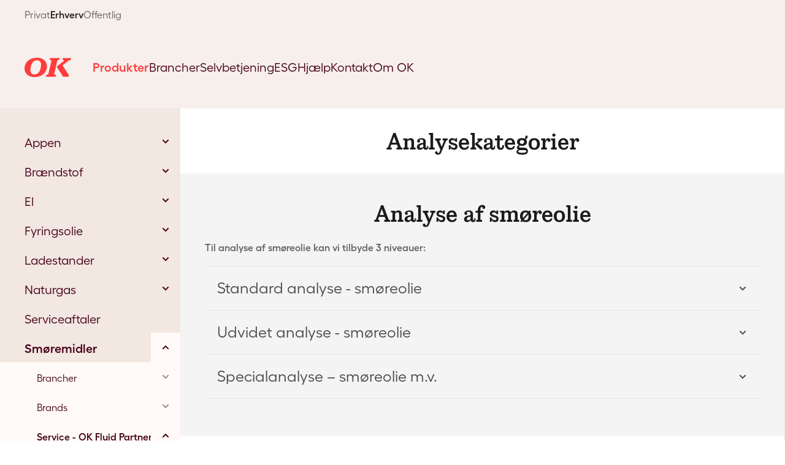

--- FILE ---
content_type: text/html; charset=utf-8
request_url: https://www.ok.dk/erhverv/produkter/smoeremidler/service-ok-fluid-partner/ok-olieanalyse/analyse
body_size: 24251
content:

 
<!DOCTYPE html>
<html lang="da" >
<head>
        <!-- Google Tag Manager -->
        <script>
(function(w,d,s,l,i){w[l]=w[l]||[];w[l].push({'gtm.start':
        new Date().getTime(),event:'gtm.js'});var f=d.getElementsByTagName(s)[0],
        j=d.createElement(s),dl=l!='dataLayer'?'&l='+l:'';j.async=true;j.src=
        'https://www.googletagmanager.com/gtm.js?id='+i+dl;f.parentNode.insertBefore(j,f);
        })(window, document, 'script', 'dataLayer', 'GTM-KN5FZJ');
        </script>
        <!-- End Google Tag Manager -->
    <base href="/erhverv/produkter/smoeremidler/service-ok-fluid-partner/ok-olieanalyse/analyse" />

    <meta charset="utf-8" />
    <meta name="viewport" content="width=device-width, initial-scale=1.0, maximum-scale=1.0, user-scalable=no" />
    <meta name="format-detection" content="telephone=no">
<style>
    .logo img {
        width: 150px;
    }

    @font-face {
        font-family: 'icomoon';
        src:  url('/Client-dist/fonts/icomoon.woff2') format('woff2'),
        url('/Client-dist/fonts/icomoon.ttf') format('truetype'),
        url('/Client-dist/fonts/icomoon.woff') format('woff');
        font-weight: normal;
        font-style: normal;
        font-display: block;
    }

    /* OK family */
    @font-face {
    font-family: 'OKfamily';
    font-weight: 400;
    font-style: normal;
    src:
        local('OKfamily Regular'),
        local('OKfamily-Regular'),
        url('/Client-dist/fonts/ok-family/OKfamily-Regular.woff2') format('woff2'),
        url('/Client-dist/fonts/ok-family/OKfamily-Regular.woff') format('woff'),
        url('/Client-dist/fonts/ok-family/OKfamily-Regular.otf') format('opentype');
    }

    @font-face {
        font-family: 'OKfamily';
        font-weight: 600;
        font-style: normal;
        src:
            local('OKfamily Regular'),
            local('OKfamily-Regular'),
            url('/Client-dist/fonts/ok-family/OKfamily-Semibold.woff2') format('woff2'),
            url('/Client-dist/fonts/ok-family/OKfamily-Semibold.woff') format('woff'),
            url('/Client-dist/fonts/ok-family/OKfamily-Semibold.otf') format('opentype');
    }

    /* Fellix */
    @font-face {
    font-family: 'Fellix';
    font-weight: 400;
    font-style: normal;
    src:
        local('Fellix Regular'),
        local('Fellix-Regular'),
        url('/Client-dist/fonts/fellix/Fellix-Regular.woff2') format('woff2'),
        url('/Client-dist/fonts/fellix/Fellix-Regular.woff') format('woff'),
        url('/Client-dist/fonts/fellix/Fellix-Regular.otf') format('opentype');
    }

    /* Fellix */
    @font-face {
    font-family: 'Fellix';
    font-weight: 500;
    font-style: normal;
    src:
        local('Fellix Medium'),
        local('Fellix-Medium'),
        url('/Client-dist/fonts/fellix/Fellix-Medium.woff2') format('woff2'),
        url('/Client-dist/fonts/fellix/Fellix-Medium.woff') format('woff'),
        url('/Client-dist/fonts/fellix/Fellix-Medium.otf') format('opentype');
    }
    
    @font-face {
    font-family: 'Fellix';
    font-weight: 600;
    font-style: normal;
    src:
        local('Fellix SemiBold'),
        local('Fellix-SemiBold'),
        url('/Client-dist/fonts/fellix/Fellix-SemiBold.woff2') format('woff2'),
        url('/Client-dist/fonts/fellix/Fellix-SemiBold.woff') format('woff'),
        url('/Client-dist/fonts/fellix/Fellix-SemiBold.otf') format('opentype');
    }
</style>

    <link rel="stylesheet" href="/Client-dist/elements/styles.css?v=DD7F78312752041BC6525DB75EB8327F" media="print" onload="this.media='all'">

    <!-- CookieInformation script + default consent setup. --> 
    <!-- Do NOT edit this script without consulting with the CookieInformation team. -->
    <script>
      window.dataLayer = window.dataLayer || [];
      function gtag() { dataLayer.push(arguments); }
    
      gtag('consent', 'default', {
        'ad_user_data': 'denied',
        'ad_personalization': 'denied',
        'ad_storage': 'denied',
        'analytics_storage': 'denied',
        'wait_for_update': 500,
      });
    </script>
    <script id="CookieConsent" src="https://policy.app.cookieinformation.com/uc.js" data-culture="DA" type="text/javascript" data-gcm-version="2.0"></script>
    <!-- CookieInformation consent setup end -->
    
    <script type="text/javascript" nomodule="" src="/Client-dist/js/utilities/polyfills.min.js?v=FEB3A803318BF2F7F1450B7E26AA942F"></script>
    <script type="text/javascript" nomodule="" src="/Client-dist/js/utilities/shim.min.js?v=1C0D1A82AFF0DB1FD5CEC8FB236131E6"></script>



            <script type="module" src="/Client-dist/vite/main-d5306455.js?v=F2267B41CFB2E8A4F906D3CE68C14E74"></script>
            <link rel="stylesheet" href="/Client-dist/vite/main-d99ee178.css?v=414B8915609FC3BC5ED09F549CE13A16">


    <title>Se de omfattende kategorier af sm&#248;remidler OK leverer analyser til</title>

    
    
    <meta property="og:url" content="https://www.ok.dk/erhverv/produkter/smoeremidler/service-ok-fluid-partner/ok-olieanalyse/analyse" />
    <meta property="og:title" content="OK - dansk energiselskab til private, erhverv og offentlig" />
    <meta name="og:description" content="OK er dit danske energiselskab. Vi har mere end 670 lokale tankstationer over hele landet. Vi s&#230;lger ogs&#229; fyringsolie, el, naturgas, varmepumper m.m." />
    <meta property="og:type" content="website" />


    <meta name="twitter:url" content="https://www.ok.dk/erhverv/produkter/smoeremidler/service-ok-fluid-partner/ok-olieanalyse/analyse" />
    <meta name="twitter:title" content="OK - dansk energiselskab til private, erhverv og offentlig" />
    <meta name="twitter:card" content="summary_large_image" />



    <meta property="og:image" content="https://www.ok.dk/imagevault/publishedmedia/op44a53l3aj5dbvkttox/tankstation-tankning-pistol-kvinde-haand.jpg"/>
    <meta property="og:image:width" content="630"/>
    <meta property="og:image:height" content="253"/>
    <meta name="twitter:image" content="https://www.ok.dk/imagevault/publishedmedia/op44a53l3aj5dbvkttox/tankstation-tankning-pistol-kvinde-haand.jpg"/>
    <meta name="twitter:image:width" content="630"/>
    <meta name="twitter:image:height" content="253"/>


    <meta name="keywords" content="benzin, fyringsolie, varmepumper, el, naturgas, dieselolie">
    <meta name="description">

            <meta name="robots" content="all">        

    
        <link rel="canonical" href="https://www.ok.dk/erhverv/produkter/smoeremidler/service-ok-fluid-partner/ok-olieanalyse" />

    <link rel="icon" href="/Client-dist/img/fav/favicon.ico" sizes="32x32">
    <link rel="icon" href="/Client-dist/img/fav/favicon.svg" type="image/svg+xml">
    <link rel="apple-touch-icon" href="/Client-dist/img/fav/apple-touch-icon.png">
    <link rel="manifest" href="/Client-dist/img/fav/manifest.webmanifest">

    <meta name="apple-mobile-web-app-title" content="OK a.m.b.a" />
    <meta name="application-name" content="OK a.m.b.a" />
    <meta name="msapplication-TileColor" content="#db001b" />
    <meta name="msapplication-TileImage" content="/Client-dist/img/fav/mstile-144x144.png" />
    <meta name="msapplication-config" content="/Client-dist/img/fav/browserconfig.xml" />
    <meta name="theme-color" content="#ffffff" />

    <script id="indsigts-lag">
        try {
            window.dtmLayer = {"pageName":"Analysekategorier","siteSections":["OK","Erhverv","Produkter","Smøremidler","Service - OK Fluid Partner","OK Analyse","Analysekategorier"],"pageType":"Content side","loginStatus":"ikke logged ind","userID":"5feceb66ffc86f38d952786c6d696c79c2dbc239dd4e91b46729d73a27fb57e9"};
        } catch (e) {
            console.error(e);
        }
    </script>

    
    


    <script>
        // Expose server analytics data for client-side tracking scripts
        window.serverAnalytics = {"loginStatus":"LoggedOut","customerNumber":null,"customerType":null,"userId":null,"userEmail":null,"userName":null,"cvrNumber":null,"pageType":"Content side"};
    </script>


        <script>
            window.module = 'aot';
        </script>

    <script>
            var isEditor = false;

    </script>
    <script>
        var _satellite;
    </script>
            <script src="//assets.adobedtm.com/169bbbfad16ca6def84e1a1389c0478876a180bf/satelliteLib-6dc4559ecd5ff49798002707b7639c051993741d.js" async></script>
    <script>
        if (!window._satellite) {
            window._satellite = {
                track: function () { },
                pageBottom: function () { }
            };
        }

        if (!window.dtmLayer) {
            window.dtmLayer = {};
        }

        if (!(window.adobe &&
            window.adobe.target &&
            window.adobe.target.trackEvent &&
            typeof window.adobe.target.trackEvent === 'function')) {
            window.adobe = {
                target: {
                    trackEvent: function () { }
                }
            };
        }
    </script>
    



<script src="https://www.google.com/recaptcha/api.js?trustedtypes=true&render=6LcJU6kZAAAAACy1lmvjyEtyjaGCI_G4zx7iT7AJ" type="text/javascript"></script>
    
    

</head>
<body id="page-top">

    <!-- Google Tag Manager (noscript) -->
    <noscript>
            <iframe src="" data-category-consent="cookie_cat_statistic" data-consent-src="https://www.googletagmanager.com/ns.html?id=GTM-KN5FZJ" height="0" width="0" style="display:none;visibility:hidden"></iframe>
    </noscript>
<!-- End Google Tag Manager (noscript) -->






<div class="page-wrap">
        <header class="page-header">
            <div class="runway runway--grey-warm runway--no-border runway--no-padding">
                <div class="wrap sub-nav-wrapper">
<nav class="segment" role="navigation" aria-label="Segment navigation">
	<p id="segmentlabel" class="visuallyhidden">Segment navigation:</p>
    <ul role="menubar" aria-labelledby="segmentlabel">
            <li role="presentation">
                <a href="/" title="Privat" role="menuitem" class="segment__link ">Privat</a>
            </li>
            <li role="presentation">
                <a href="/erhverv" title="Erhverv" role="menuitem" aria-selected="aria-selected" class="segment__link segment__link--active">Erhverv</a>
            </li>
            <li role="presentation">
                <a href="/offentlig" title="Offentlig" role="menuitem" class="segment__link ">Offentlig</a>
            </li>
    </ul>
</nav>


<script>
    var searchText = {"searchPh":"Skriv hvad du søger","searchReset":"Nulstil søgning","searchTitle":"Søg","segmentPrivat":"private","segmentErhverv":"erhverv","segmentOffentlig":"offentlig","resultManchet1":"Din søgning gav {{antal}} resultater for {{segment}}","resultManchet2":"Se resultater for ","resultManchet3":" eller ","loadMore":"Indlæs flere","gotoTop":"top","noResult":"Beklager, din søgning gav desværre ingen resultater.","nySoegning":"Lav ny søgning","lukSoegning":"Luk søgning"};
    var searchSettings = {"segment":"erhverv","iconPdf":"file-pdf-48px","iconDefault":"large-64px_handout","previousQuery":null,"queryParamKey":"search_query"};
</script>

<search-button open-on-load="false"><div class="header-search-button"></div></search-button>
                </div>
            </div>
            <div class="nav-wrapper runway runway--no-border runway--grey-warm">
                <div class="wrap">
                    <a href="/" class="logo" title="Gå til forsiden af ok.dk">
                        <img src="/Client-dist/img/ok-logo.svg" alt="OK logo" />
                    </a>

                    <div class="mobile-nav-wrapper">


<script>
    var searchText = {"searchPh":"Skriv hvad du søger","searchReset":"Nulstil søgning","searchTitle":"Søg","segmentPrivat":"private","segmentErhverv":"erhverv","segmentOffentlig":"offentlig","resultManchet1":"Din søgning gav {{antal}} resultater for {{segment}}","resultManchet2":"Se resultater for ","resultManchet3":" eller ","loadMore":"Indlæs flere","gotoTop":"top","noResult":"Beklager, din søgning gav desværre ingen resultater.","nySoegning":"Lav ny søgning","lukSoegning":"Luk søgning"};
    var searchSettings = {"segment":"erhverv","iconPdf":"file-pdf-48px","iconDefault":"large-64px_handout","previousQuery":null,"queryParamKey":"search_query"};
</script>

<search-button open-on-load="false"><div class="header-search-button"></div></search-button>

    <nav class="main-menu" role="navigation" aria-label="Hoved navigation">
        <p id="mainmenulabel" class="visuallyhidden">Hoved navigation:</p>
        <ul role="menubar" aria-labelledby="mainmenulabel">
                <li role="presentation">
                        <a href="#menu-produkter" data-overlaytype="overlay--blurred" title="Se OK&#39;s produkter til erhvervskunder" role="menuitem" aria-selected="aria-selected" class="main-menu__link main-menu__link--active js-overlay-open">Produkter</a>
                </li>
                <li role="presentation">
                        <a href="/erhverv/brancher" title="Se OK&#39;s l&#248;sninger til udvalgte brancher" role="menuitem" class="main-menu__link ">Brancher</a>
                </li>
                <li role="presentation">
                        <a href="/erhverv/selvbetjening" title="L&#230;s mere om OK&#39;s selvbetjening, Min OK" role="menuitem" class="main-menu__link ">Selvbetjening</a>
                </li>
                <li role="presentation">
                        <a href="/erhverv/esg" title="ESG" role="menuitem" class="main-menu__link ">ESG</a>
                </li>
                <li role="presentation">
                        <a href="/erhverv/hjaelp" title="Find hj&#230;lp til OK&#39;s erhvervsprodukter" role="menuitem" class="main-menu__link ">Hj&#230;lp</a>
                </li>
                <li role="presentation">
                        <a href="/erhverv/kontakt-os" title="Find kontaktoplysninger til OK her" role="menuitem" class="main-menu__link ">Kontakt</a>
                </li>
                <li role="presentation">
                        <a href="/om-ok" title="L&#230;s mere om OK her" role="menuitem" class="main-menu__link ">Om OK</a>
                </li>
        </ul>
    </nav>

<div id="menu-produkter" class="overlay-source">
    <div class="usp__wrap usp__wrap--5 usp__wrap--icon-top menu-modal">
            <a href="/erhverv/produkter/el" class="usp__item  usp__item--highlighted" title="El" role="menuitem">
                <span class="usp__media">
                    <i class="icon icon-plug-64"></i>
                </span>
                <span class="usp__lbl">
                    El
                </span>
            </a>
            <a href="/erhverv/produkter/ladestandere" class="usp__item  usp__item--highlighted" title="Mere om OK&#39;s ladestanderl&#248;sninger til erhverv" role="menuitem">
                <span class="usp__media">
                    <i class="icon icon-lightning-64"></i>
                </span>
                <span class="usp__lbl">
                    Ladestander
                </span>
            </a>
            <a href="/erhverv/produkter/varmepumper" class="usp__item  usp__item--highlighted" title="Mere om OK&#39;s varmepumper til erhverv" role="menuitem">
                <span class="usp__media">
                    <i class="icon icon-heatpump-64"></i>
                </span>
                <span class="usp__lbl">
                    Varmepumper
                </span>
            </a>
            <a href="/erhverv/produkter/serviceaftaler" class="usp__item  usp__item--highlighted" title="Serviceaftaler" role="menuitem">
                <span class="usp__media">
                    <i class="icon icon-wrench-64"></i>
                </span>
                <span class="usp__lbl">
                    Serviceaftaler
                </span>
            </a>
            <a href="/erhverv/produkter/tankkort" class="usp__item  usp__item--highlighted" title="Mere om OK&#39;s tankkort-l&#248;sninger" role="menuitem">
                <span class="usp__media">
                    <i class="icon icon-card-64"></i>
                </span>
                <span class="usp__lbl">
                    Tankkort
                </span>
            </a>
            <a href="/erhverv/produkter/appen" class="usp__item  " title="Mere om OK Erhverv-appen" role="menuitem">
                <span class="usp__media">
                    <i class="icon icon-mobile-64"></i>
                </span>
                <span class="usp__lbl">
                    Appen
                </span>
            </a>
            <a href="/erhverv/produkter/braendstof" class="usp__item  " title="Br&#230;ndstof" role="menuitem">
                <span class="usp__media">
                    <i class="icon icon-fuel-64"></i>
                </span>
                <span class="usp__lbl">
                    Br&#230;ndstof
                </span>
            </a>
            <a href="/erhverv/produkter/fyringsolie" class="usp__item  " title="Fyringsolie" role="menuitem">
                <span class="usp__media">
                    <i class="icon icon-truck-oil-64"></i>
                </span>
                <span class="usp__lbl">
                    Fyringsolie
                </span>
            </a>
            <a href="/erhverv/produkter/smoeremidler" class="usp__item  " title="Sm&#248;remidler" role="menuitem" aria-selected="aria-selected">
                <span class="usp__media">
                    <i class="icon icon-barrel-64"></i>
                </span>
                <span class="usp__lbl">
                    Sm&#248;remidler
                </span>
            </a>
            <a href="/erhverv/produkter/ok-truck-vask" class="usp__item  " title="Mere om OK&#39;s truckvask" role="menuitem">
                <span class="usp__media">
                    <i class="icon icon-wash-64"></i>
                </span>
                <span class="usp__lbl">
                    Truckvask
                </span>
            </a>
            <a href="/erhverv/produkter/naturgas" class="usp__item  " title="Naturgas" role="menuitem">
                <span class="usp__media">
                    <i class="icon icon-flame-64"></i>
                </span>
                <span class="usp__lbl">
                    Naturgas
                </span>
            </a>
            <a href="/erhverv/produkter/Vask" class="usp__item  " title="Mere om bilvask til erhverv her" role="menuitem">
                <span class="usp__media">
                    <i class="icon icon-wash-64"></i>
                </span>
                <span class="usp__lbl">
                    Vask
                </span>
            </a>
    </div>
</div>
    <script>var text = {...text, ...{"loginMenuTitle":"Log ind som","privateLoginLinkText":"Privatkunde","privateLoginLink":{"originalString":"/link/28fee13e8b724cc5aac26fde50c3ff64.aspx?epsremainingpath=%2Flogin#/email","path":"/link/28fee13e8b724cc5aac26fde50c3ff64.aspx","authority":"","dnsSafeHost":"","fragment":"#/email","host":"","isAbsoluteUri":false,"localPath":"","pathAndQuery":"/link/28fee13e8b724cc5aac26fde50c3ff64.aspx?epsremainingpath=%2Flogin#/email","port":-1,"query":"?epsremainingpath=%2Flogin","queryCollection":["epsremainingpath"],"scheme":"","segments":["/","link/","28fee13e8b724cc5aac26fde50c3ff64.aspx"],"userEscaped":false,"userInfo":"","uri":"/link/28fee13e8b724cc5aac26fde50c3ff64.aspx?epsremainingpath=%2Flogin#/email","encoding":{"bodyName":"utf-8","encodingName":"Unicode (UTF-8)","headerName":"utf-8","webName":"utf-8","windowsCodePage":1200,"isBrowserDisplay":true,"isBrowserSave":true,"isMailNewsDisplay":true,"isMailNewsSave":true,"isSingleByte":false,"encoderFallback":{"defaultString":"�","maxCharCount":1},"decoderFallback":{"defaultString":"�","maxCharCount":1},"isReadOnly":true,"codePage":65001}},"businessLoginLinkText":"Erhvervskunde","businessLoginLink":{"originalString":"/link/28fee13e8b724cc5aac26fde50c3ff64.aspx?epsremainingpath=%2Flogin#/mitiderhverv","path":"/link/28fee13e8b724cc5aac26fde50c3ff64.aspx","authority":"","dnsSafeHost":"","fragment":"#/mitiderhverv","host":"","isAbsoluteUri":false,"localPath":"","pathAndQuery":"/link/28fee13e8b724cc5aac26fde50c3ff64.aspx?epsremainingpath=%2Flogin#/mitiderhverv","port":-1,"query":"?epsremainingpath=%2Flogin","queryCollection":["epsremainingpath"],"scheme":"","segments":["/","link/","28fee13e8b724cc5aac26fde50c3ff64.aspx"],"userEscaped":false,"userInfo":"","uri":"/link/28fee13e8b724cc5aac26fde50c3ff64.aspx?epsremainingpath=%2Flogin#/mitiderhverv","encoding":{"bodyName":"utf-8","encodingName":"Unicode (UTF-8)","headerName":"utf-8","webName":"utf-8","windowsCodePage":1200,"isBrowserDisplay":true,"isBrowserSave":true,"isMailNewsDisplay":true,"isMailNewsSave":true,"isSingleByte":false,"encoderFallback":{"defaultString":"�","maxCharCount":1},"decoderFallback":{"defaultString":"�","maxCharCount":1},"isReadOnly":true,"codePage":65001}}}};</script>

<div class="user-info">
    <login-menu></login-menu>
</div> 

                        <div class="mobile-nav">
                            <input id="toggle-mobilemenu-input" type="checkbox" class="hidden-from-humans" />
                            <label for="toggle-mobilemenu-input" class="toggle-mobilemenu" title="Åben mobil menu">
                                <i class="icon icon-menu-24"></i>
                            </label>
<div id="mobile-menu" class="mobile-menu">
    <label for="toggle-mobilemenu-input" title="Luk menu">
        <i class="icon icon-close"></i>
    </label>
    <div class="mobile-menu__wrap">
        <nav class="segment" role="navigation" aria-label="Segment navigation">
            <p id="segmentlabel" class="visuallyhidden">Segment navigation:</p>
            <ul role="menubar" aria-labelledby="segmentlabel">
                    <li role="presentation">
                        <a href="/" title="Privat" role="menuitem" class="segment__link ">Privat</a>
                    </li>
                    <li role="presentation">
                        <a href="/erhverv" title="Erhverv" role="menuitem" aria-selected="aria-selected" class="segment__link segment__link--active">Erhverv</a>
                    </li>
                    <li role="presentation">
                        <a href="/offentlig" title="Offentlig" role="menuitem" class="segment__link ">Offentlig</a>
                    </li>
            </ul>
        </nav>
        <div class="left-menu root-menu">
            <nav role="navigation" aria-label="Hoved navigation">
                <p id="mainmenulabel" class="visuallyhidden">Hoved navigation:</p>
                        <ul role="menubar" aria-labelledby="mainmenulabel" class="left-menu__lvl-1">
                <li role="presentation">
                    <span class="left-menu__item left-menu__item--inpath left-menu__item--active-at-load">
                        <a href="/erhverv/produkter" title="Se OK&#39;s produkter til erhvervskunder" role="menuitem" aria-selected="aria-selected" class="active">
                            Produkter
                        </a>
                            <button class="expand js-left-menu-expand" title="Se underpunkter">
							    <i class="icon icon-arrow-down-small-16px"></i>
                            </button>
                    </span>
<div class="left-menu__child-wrap">        <ul role="menubar" aria-labelledby="mainmenulabel" class="left-menu__lvl-2">
                <li role="presentation">
                    <span class="left-menu__item ">
                        <a href="/erhverv/produkter/appen" title="Mere om OK Erhverv-appen" role="menuitem" class="">
                            Appen
                        </a>
                            <button class="expand js-left-menu-expand" title="Se underpunkter">
							    <i class="icon icon-arrow-down-small-16px"></i>
                            </button>
                    </span>
<div class="left-menu__child-wrap">        <ul role="menubar" aria-labelledby="mainmenulabel" class="left-menu__lvl-3">
                <li role="presentation">
                    <span class="left-menu__item  left-menu__item--no-children">
                        <a href="/erhverv/produkter/appen/tank" title="Tank nemt med OK&#39;s app til erhverv" role="menuitem" class="">
                            Tank
                        </a>
                    </span>
                </li>
                <li role="presentation">
                    <span class="left-menu__item  left-menu__item--no-children">
                        <a href="/erhverv/produkter/appen/vask" title="Vask bilen med OK&#39;s app til erhverv" role="menuitem" class="">
                            Vask
                        </a>
                    </span>
                </li>
                <li role="presentation">
                    <span class="left-menu__item  left-menu__item--no-children">
                        <a href="/erhverv/produkter/appen/parkering" title="Park&#233;r" role="menuitem" class="">
                            Park&#233;r
                        </a>
                    </span>
                </li>
                <li role="presentation">
                    <span class="left-menu__item  left-menu__item--no-children">
                        <a href="/erhverv/produkter/appen/oplad-bilen-med-din-mobiltelefon" title="Oplad" role="menuitem" class="">
                            Oplad
                        </a>
                    </span>
                </li>
                <li role="presentation">
                    <span class="left-menu__item  left-menu__item--no-children">
                        <a href="/erhverv/produkter/appen/klar-tankning-bilvask-og-betaling-direkte-fra-mobilen" title="Mere om hvordan du bruger OK&#39;s erhvervsapp" role="menuitem" class="">
                            Kom nemt i gang med tre trin
                        </a>
                    </span>
                </li>
                <li role="presentation">
                    <span class="left-menu__item ">
                        <a href="/erhverv/produkter/appen/viden" title="Viden" role="menuitem" class="">
                            Viden
                        </a>
                            <button class="expand js-left-menu-expand" title="Se underpunkter">
							    <i class="icon icon-arrow-down-small-16px"></i>
                            </button>
                    </span>
<div class="left-menu__child-wrap">        <ul role="menubar" aria-labelledby="mainmenulabel" class="left-menu__lvl-4">
                <li role="presentation">
                    <span class="left-menu__item  left-menu__item--no-children">
                        <a href="/erhverv/produkter/appen/viden/guide-til-erhvervsparkering-i-koebenhavn" title="Guide til erhvervsparkering i K&#248;benhavn" role="menuitem" class="">
                            Guide til erhvervsparkering i K&#248;benhavn
                        </a>
                    </span>
                </li>
                <li role="presentation">
                    <span class="left-menu__item  left-menu__item--no-children">
                        <a href="/erhverv/produkter/appen/viden/guide-til-erhvervsparkering-i-aarhus" title="Guide til erhvervsparkering i Aarhus" role="menuitem" class="">
                            Guide til erhvervsparkering i Aarhus
                        </a>
                    </span>
                </li>
        </ul>
</div>                </li>
        </ul>
</div>                </li>
                <li role="presentation">
                    <span class="left-menu__item ">
                        <a href="/erhverv/produkter/braendstof" title="Br&#230;ndstof" role="menuitem" class="">
                            Br&#230;ndstof
                        </a>
                            <button class="expand js-left-menu-expand" title="Se underpunkter">
							    <i class="icon icon-arrow-down-small-16px"></i>
                            </button>
                    </span>
<div class="left-menu__child-wrap">        <ul role="menubar" aria-labelledby="mainmenulabel" class="left-menu__lvl-3">
                <li role="presentation">
                    <span class="left-menu__item  left-menu__item--no-children">
                        <a href="/erhverv/produkter/braendstof/adblue" title="AdBlue" role="menuitem" class="">
                            AdBlue
                        </a>
                    </span>
                </li>
                <li role="presentation">
                    <span class="left-menu__item ">
                        <a href="/erhverv/produkter/braendstof/dieselolie" title="Dieselolie" role="menuitem" class="">
                            Dieselolie
                        </a>
                            <button class="expand js-left-menu-expand" title="Se underpunkter">
							    <i class="icon icon-arrow-down-small-16px"></i>
                            </button>
                    </span>
<div class="left-menu__child-wrap">        <ul role="menubar" aria-labelledby="mainmenulabel" class="left-menu__lvl-4">
                <li role="presentation">
                    <span class="left-menu__item  left-menu__item--no-children">
                        <a href="/erhverv/produkter/braendstof/dieselolie/landbrugsdiesel" title="Landbrugsdiesel" role="menuitem" class="">
                            Landbrugsdiesel
                        </a>
                    </span>
                </li>
                <li role="presentation">
                    <span class="left-menu__item  left-menu__item--no-children">
                        <a href="/erhverv/produkter/braendstof/dieselolie/marinediesel" title="Marinediesel" role="menuitem" class="">
                            Marinediesel
                        </a>
                    </span>
                </li>
                <li role="presentation">
                    <span class="left-menu__item  left-menu__item--no-children">
                        <a href="/erhverv/produkter/braendstof/dieselolie/off-road-diesel" title="Off Road Diesel" role="menuitem" class="">
                            Off Road Diesel
                        </a>
                    </span>
                </li>
                <li role="presentation">
                    <span class="left-menu__item  left-menu__item--no-children">
                        <a href="/erhverv/produkter/braendstof/dieselolie/transportdiesel" title="Transportdiesel" role="menuitem" class="">
                            Transportdiesel
                        </a>
                    </span>
                </li>
                <li role="presentation">
                    <span class="left-menu__item  left-menu__item--no-children">
                        <a href="/erhverv/produkter/braendstof/dieselolie/intervallevering" title="Intervallevering" role="menuitem" class="">
                            Intervallevering
                        </a>
                    </span>
                </li>
                <li role="presentation">
                    <span class="left-menu__item  left-menu__item--no-children">
                        <a href="/erhverv/produkter/braendstof/dieselolie/ok-hjaelper-dig-til-lands-og-vands-ved-femern-baelt-og-storstroem" title="Femern B&#230;lt og Storstr&#248;m" role="menuitem" class="">
                            Femern B&#230;lt og Storstr&#248;m
                        </a>
                    </span>
                </li>
        </ul>
</div>                </li>
                <li role="presentation">
                    <span class="left-menu__item  left-menu__item--no-children">
                        <a href="/erhverv/produkter/braendstof/specialbenzin" title="Specialbenzin" role="menuitem" class="">
                            Specialbenzin
                        </a>
                    </span>
                </li>
                <li role="presentation">
                    <span class="left-menu__item  left-menu__item--no-children">
                        <a href="/erhverv/produkter/braendstof/transport-biogas" title="Transport-BioGas" role="menuitem" class="">
                            Transport-BioGas
                        </a>
                    </span>
                </li>
                <li role="presentation">
                    <span class="left-menu__item  left-menu__item--no-children">
                        <a href="/erhverv/produkter/braendstof/hvo-biodiesel" title="HVO Biodiesel" role="menuitem" class="">
                            HVO Biodiesel
                        </a>
                    </span>
                </li>
                <li role="presentation">
                    <span class="left-menu__item  left-menu__item--no-children">
                        <a href="/erhverv/produkter/braendstof/gtl-diesel" title="GTL Diesel" role="menuitem" class="">
                            GTL Diesel
                        </a>
                    </span>
                </li>
                <li role="presentation">
                    <span class="left-menu__item ">
                        <a href="/erhverv/produkter/braendstof/cases-og-referencer" title="Cases og referencer" role="menuitem" class="">
                            Cases og referencer
                        </a>
                            <button class="expand js-left-menu-expand" title="Se underpunkter">
							    <i class="icon icon-arrow-down-small-16px"></i>
                            </button>
                    </span>
<div class="left-menu__child-wrap">        <ul role="menubar" aria-labelledby="mainmenulabel" class="left-menu__lvl-4">
                <li role="presentation">
                    <span class="left-menu__item  left-menu__item--no-children">
                        <a href="/erhverv/produkter/braendstof/cases-og-referencer/asmussen-og-kaczmarek" title="Asmussen og Kaczmarek" role="menuitem" class="">
                            Asmussen og Kaczmarek
                        </a>
                    </span>
                </li>
                <li role="presentation">
                    <span class="left-menu__item  left-menu__item--no-children">
                        <a href="/erhverv/produkter/braendstof/cases-og-referencer/lyngbjerggaard-i-s" title="Lyngbjergg&#229;rd I/S" role="menuitem" class="">
                            Lyngbjergg&#229;rd I/S
                        </a>
                    </span>
                </li>
        </ul>
</div>                </li>
                <li role="presentation">
                    <span class="left-menu__item  left-menu__item--no-children">
                        <a href="/erhverv/produkter/braendstof/find-station" title="Find n&#230;rmeste OK-tankstation" role="menuitem" class="">
                            Find station
                        </a>
                    </span>
                </li>
                <li role="presentation">
                    <span class="left-menu__item  left-menu__item--no-children">
                        <a href="/erhverv/produkter/braendstof/braendstofkvalitet" title="OK&#39;s br&#230;ndstofkvalitet" role="menuitem" class="">
                            OK&#39;s br&#230;ndstofkvalitet
                        </a>
                    </span>
                </li>
        </ul>
</div>                </li>
                <li role="presentation">
                    <span class="left-menu__item ">
                        <a href="/erhverv/produkter/el" title="El" role="menuitem" class="">
                            El
                        </a>
                            <button class="expand js-left-menu-expand" title="Se underpunkter">
							    <i class="icon icon-arrow-down-small-16px"></i>
                            </button>
                    </span>
<div class="left-menu__child-wrap">        <ul role="menubar" aria-labelledby="mainmenulabel" class="left-menu__lvl-3">
                <li role="presentation">
                    <span class="left-menu__item  left-menu__item--no-children">
                        <a href="/erhverv/produkter/el/bestil-elaftale" title="Bestil elaftale" role="menuitem" class="">
                            Bestil elaftale
                        </a>
                    </span>
                </li>
                <li role="presentation">
                    <span class="left-menu__item  left-menu__item--no-children">
                        <a href="/erhverv/produkter/el/groen-stroem" title="Gr&#248;n str&#248;m" role="menuitem" class="">
                            Gr&#248;n str&#248;m
                        </a>
                    </span>
                </li>
                <li role="presentation">
                    <span class="left-menu__item  left-menu__item--no-children">
                        <a href="/erhverv/produkter/el/priser" title="Priser" role="menuitem" class="">
                            Priser
                        </a>
                    </span>
                </li>
                <li role="presentation">
                    <span class="left-menu__item ">
                        <a href="/erhverv/produkter/el/viden" title="Viden" role="menuitem" class="">
                            Viden
                        </a>
                            <button class="expand js-left-menu-expand" title="Se underpunkter">
							    <i class="icon icon-arrow-down-small-16px"></i>
                            </button>
                    </span>
<div class="left-menu__child-wrap">        <ul role="menubar" aria-labelledby="mainmenulabel" class="left-menu__lvl-4">
                <li role="presentation">
                    <span class="left-menu__item  left-menu__item--no-children">
                        <a href="/erhverv/produkter/el/viden/vintertariffer" title="Vintertariffer" role="menuitem" class="">
                            Vintertariffer
                        </a>
                    </span>
                </li>
                <li role="presentation">
                    <span class="left-menu__item  left-menu__item--no-children">
                        <a href="/erhverv/produkter/el/viden/faa-styr-paa-din-virksomheds-elregning-paa-faa-minutter" title="F&#229; styr p&#229; din virksomheds elregning p&#229; f&#229; minutter" role="menuitem" class="">
                            F&#229; styr p&#229; din virksomheds elregning p&#229; f&#229; minutter
                        </a>
                    </span>
                </li>
                <li role="presentation">
                    <span class="left-menu__item  left-menu__item--no-children">
                        <a href="/erhverv/produkter/el/viden/saadan-sparer-du-penge-paa-stroemmen" title="S&#229;dan sparer du penge p&#229; str&#248;mmen" role="menuitem" class="">
                            S&#229;dan sparer du penge p&#229; str&#248;mmen
                        </a>
                    </span>
                </li>
                <li role="presentation">
                    <span class="left-menu__item  left-menu__item--no-children">
                        <a href="/erhverv/produkter/el/viden/er-du-udlejer" title="Er du udlejer?" role="menuitem" class="">
                            Er du udlejer?
                        </a>
                    </span>
                </li>
                <li role="presentation">
                    <span class="left-menu__item  left-menu__item--no-children">
                        <a href="/erhverv/produkter/el/viden/stroemsvigt-hvad-goer-du-hvis-stroemmen-er-gaaet" title="Hvad g&#248;r jeg, hvis str&#248;mmen g&#229;r?" role="menuitem" class="">
                            Hvad g&#248;r jeg, hvis str&#248;mmen g&#229;r?
                        </a>
                    </span>
                </li>
                <li role="presentation">
                    <span class="left-menu__item  left-menu__item--no-children">
                        <a href="/erhverv/produkter/el/viden/faa-overblik-over-elmarkedet" title="F&#229; overblik over elmarkedet" role="menuitem" class="">
                            F&#229; overblik over elmarkedet
                        </a>
                    </span>
                </li>
                <li role="presentation">
                    <span class="left-menu__item  left-menu__item--no-children">
                        <a href="/erhverv/produkter/el/viden/energiraadgivning" title="Energir&#229;dgivning" role="menuitem" class="">
                            Energir&#229;dgivning
                        </a>
                    </span>
                </li>
        </ul>
</div>                </li>
        </ul>
</div>                </li>
                <li role="presentation">
                    <span class="left-menu__item ">
                        <a href="/erhverv/produkter/fyringsolie" title="Fyringsolie" role="menuitem" class="">
                            Fyringsolie
                        </a>
                            <button class="expand js-left-menu-expand" title="Se underpunkter">
							    <i class="icon icon-arrow-down-small-16px"></i>
                            </button>
                    </span>
<div class="left-menu__child-wrap">        <ul role="menubar" aria-labelledby="mainmenulabel" class="left-menu__lvl-3">
                <li role="presentation">
                    <span class="left-menu__item  left-menu__item--no-children">
                        <a href="/erhverv/produkter/fyringsolie/intervallevering" title="Intervallevering" role="menuitem" class="">
                            Intervallevering
                        </a>
                    </span>
                </li>
                <li role="presentation">
                    <span class="left-menu__item  left-menu__item--no-children">
                        <a href="/erhverv/produkter/fyringsolie/eftersyn-af-oliefyr" title="Mere om oliefyrsservice til erhvervskunder" role="menuitem" class="">
                            Oliefyrsservice
                        </a>
                    </span>
                </li>
                <li role="presentation">
                    <span class="left-menu__item  left-menu__item--no-children">
                        <a href="/erhverv/produkter/fyringsolie/priser-paa-e-mail" title="Priser p&#229; e-mail" role="menuitem" class="">
                            Priser p&#229; e-mail
                        </a>
                    </span>
                </li>
        </ul>
</div>                </li>
                <li role="presentation">
                    <span class="left-menu__item ">
                        <a href="/erhverv/produkter/ladestandere" title="Mere om OK&#39;s ladestanderl&#248;sninger til erhverv" role="menuitem" class="">
                            Ladestander
                        </a>
                            <button class="expand js-left-menu-expand" title="Se underpunkter">
							    <i class="icon icon-arrow-down-small-16px"></i>
                            </button>
                    </span>
<div class="left-menu__child-wrap">        <ul role="menubar" aria-labelledby="mainmenulabel" class="left-menu__lvl-3">
                <li role="presentation">
                    <span class="left-menu__item ">
                        <a href="/erhverv/produkter/ladestandere/opladning-af-firmabil" title="Mere om hjemme-ladel&#248;sning til opladning af firmabil" role="menuitem" class="">
                            Opladning af firmabil
                        </a>
                            <button class="expand js-left-menu-expand" title="Se underpunkter">
							    <i class="icon icon-arrow-down-small-16px"></i>
                            </button>
                    </span>
<div class="left-menu__child-wrap">        <ul role="menubar" aria-labelledby="mainmenulabel" class="left-menu__lvl-4">
                <li role="presentation">
                    <span class="left-menu__item  left-menu__item--no-children">
                        <a href="/erhverv/produkter/ladestandere/opladning-af-firmabil/brugte-ladebokse" title="L&#230;s mere om at v&#230;lge en brugt ladeboks" role="menuitem" class="">
                            Brugt ladeboks
                        </a>
                    </span>
                </li>
        </ul>
</div>                </li>
                <li role="presentation">
                    <span class="left-menu__item  left-menu__item--no-children">
                        <a href="/erhverv/produkter/ladestandere/eje-loesning" title="Mere om OK&#39;s eje-ladestanderl&#248;sning" role="menuitem" class="">
                            Eje-l&#248;sning
                        </a>
                    </span>
                </li>
                <li role="presentation">
                    <span class="left-menu__item  left-menu__item--no-children">
                        <a href="/erhverv/produkter/ladestandere/leje-loesning" title="Mere om OK&#39;s leje-ladestanderl&#248;sning" role="menuitem" class="">
                            Leje-l&#248;sning
                        </a>
                    </span>
                </li>
                <li role="presentation">
                    <span class="left-menu__item  left-menu__item--no-children">
                        <a href="/erhverv/produkter/ladestandere/paa-farten" title="P&#229; farten" role="menuitem" class="">
                            P&#229; farten
                        </a>
                    </span>
                </li>
                <li role="presentation">
                    <span class="left-menu__item  left-menu__item--no-children">
                        <a href="/erhverv/produkter/ladestandere/leasingselskaber" title="Til leasingselskaber" role="menuitem" class="">
                            Til leasingselskaber
                        </a>
                    </span>
                </li>
                <li role="presentation">
                    <span class="left-menu__item ">
                        <a href="/erhverv/produkter/ladestandere/tung-transport" title="Tung transport" role="menuitem" class="">
                            Tung transport
                        </a>
                            <button class="expand js-left-menu-expand" title="Se underpunkter">
							    <i class="icon icon-arrow-down-small-16px"></i>
                            </button>
                    </span>
<div class="left-menu__child-wrap">        <ul role="menubar" aria-labelledby="mainmenulabel" class="left-menu__lvl-4">
                <li role="presentation">
                    <span class="left-menu__item  left-menu__item--no-children">
                        <a href="/erhverv/produkter/ladestandere/tung-transport/case-sparta-logistic" title="Case: Sparta Logistic" role="menuitem" class="">
                            Case: Sparta Logistic
                        </a>
                    </span>
                </li>
                <li role="presentation">
                    <span class="left-menu__item  left-menu__item--no-children">
                        <a href="/erhverv/produkter/ladestandere/tung-transport/overvejer-du-at-skifte-til-el-lastbiler" title="Nyt: Pulje til gr&#248;n omstilling" role="menuitem" class="">
                            Nyt: Pulje til gr&#248;n omstilling
                        </a>
                    </span>
                </li>
                <li role="presentation">
                    <span class="left-menu__item  left-menu__item--no-children">
                        <a href="/erhverv/produkter/ladestandere/tung-transport/danmarks-foerende-transport" title="Danmarks f&#248;rende transport" role="menuitem" class="">
                            Danmarks f&#248;rende transport
                        </a>
                    </span>
                </li>
                <li role="presentation">
                    <span class="left-menu__item  left-menu__item--no-children">
                        <a href="/erhverv/produkter/ladestandere/tung-transport/guide-3-ting-du-skal-forholde-dig-til" title="Guide: 3 ting, du skal forholde dig til" role="menuitem" class="">
                            Guide: 3 ting, du skal forholde dig til
                        </a>
                    </span>
                </li>
                <li role="presentation">
                    <span class="left-menu__item  left-menu__item--no-children">
                        <a href="/erhverv/produkter/ladestandere/tung-transport/lette-loesninger-til-tung-transport" title="Lette l&#248;sninger til tung transport" role="menuitem" class="">
                            Lette l&#248;sninger til tung transport
                        </a>
                    </span>
                </li>
                <li role="presentation">
                    <span class="left-menu__item  left-menu__item--no-children">
                        <a href="/erhverv/produkter/ladestandere/tung-transport/vi-er-med-dig-hele-vejen" title="Vi er med dig hele vejen" role="menuitem" class="">
                            Vi er med dig hele vejen
                        </a>
                    </span>
                </li>
        </ul>
</div>                </li>
                <li role="presentation">
                    <span class="left-menu__item ">
                        <a href="/erhverv/produkter/ladestandere/cases" title="Se cases hvor OK leverer ladestandere" role="menuitem" class="">
                            Cases
                        </a>
                            <button class="expand js-left-menu-expand" title="Se underpunkter">
							    <i class="icon icon-arrow-down-small-16px"></i>
                            </button>
                    </span>
<div class="left-menu__child-wrap">        <ul role="menubar" aria-labelledby="mainmenulabel" class="left-menu__lvl-4">
                <li role="presentation">
                    <span class="left-menu__item  left-menu__item--no-children">
                        <a href="/erhverv/produkter/ladestandere/cases/aarhus-airport" title="Aarhus Airport" role="menuitem" class="">
                            Aarhus Airport
                        </a>
                    </span>
                </li>
                <li role="presentation">
                    <span class="left-menu__item  left-menu__item--no-children">
                        <a href="/erhverv/produkter/ladestandere/cases/buus-as" title="Buus A/S" role="menuitem" class="">
                            Buus A/S
                        </a>
                    </span>
                </li>
                <li role="presentation">
                    <span class="left-menu__item  left-menu__item--no-children">
                        <a href="/erhverv/produkter/ladestandere/cases/guldager" title="Guldager" role="menuitem" class="">
                            Guldager
                        </a>
                    </span>
                </li>
                <li role="presentation">
                    <span class="left-menu__item  left-menu__item--no-children">
                        <a href="/erhverv/produkter/ladestandere/cases/ineos" title="INEOS" role="menuitem" class="">
                            INEOS
                        </a>
                    </span>
                </li>
                <li role="presentation">
                    <span class="left-menu__item  left-menu__item--no-children">
                        <a href="/erhverv/produkter/ladestandere/cases/kamstrup" title="Mere om OK&#39;s l&#248;sning til Kamstrup" role="menuitem" class="">
                            Kamstrup
                        </a>
                    </span>
                </li>
                <li role="presentation">
                    <span class="left-menu__item  left-menu__item--no-children">
                        <a href="/erhverv/produkter/ladestandere/cases/ncg" title="Mere om OK&#39;s l&#248;sning til Nic. Christiansen Gruppen" role="menuitem" class="">
                            NCG
                        </a>
                    </span>
                </li>
                <li role="presentation">
                    <span class="left-menu__item  left-menu__item--no-children">
                        <a href="/erhverv/produkter/ladestandere/cases/novi-science-park" title="Mere om OK&#39;s l&#248;sning til Novi Science Park" role="menuitem" class="">
                            Novi Science Park
                        </a>
                    </span>
                </li>
                <li role="presentation">
                    <span class="left-menu__item  left-menu__item--no-children">
                        <a href="/erhverv/produkter/ladestandere/cases/houkjaer-begravelse" title="Houkj&#230;r Begravelse" role="menuitem" class="">
                            Houkj&#230;r Begravelse
                        </a>
                    </span>
                </li>
        </ul>
</div>                </li>
                <li role="presentation">
                    <span class="left-menu__item ">
                        <a href="/erhverv/produkter/ladestandere/tilbagebetalingssats" title="Tilbagebetalingssats" role="menuitem" class="">
                            Tilbagebetalingssats
                        </a>
                            <button class="expand js-left-menu-expand" title="Se underpunkter">
							    <i class="icon icon-arrow-down-small-16px"></i>
                            </button>
                    </span>
<div class="left-menu__child-wrap">        <ul role="menubar" aria-labelledby="mainmenulabel" class="left-menu__lvl-4">
                <li role="presentation">
                    <span class="left-menu__item  left-menu__item--no-children">
                        <a href="/erhverv/produkter/ladestandere/tilbagebetalingssats/virksomhed" title="Virksomhed" role="menuitem" class="">
                            Virksomhed
                        </a>
                    </span>
                </li>
                <li role="presentation">
                    <span class="left-menu__item  left-menu__item--no-children">
                        <a href="/erhverv/produkter/ladestandere/tilbagebetalingssats/leasingselskaber" title="Leasingselskaber" role="menuitem" class="">
                            Leasingselskaber
                        </a>
                    </span>
                </li>
                <li role="presentation">
                    <span class="left-menu__item  left-menu__item--no-children">
                        <a href="/erhverv/produkter/ladestandere/tilbagebetalingssats/medarbejdere-med-hjemmeladning" title="Medarbejdere med hjemmeladning" role="menuitem" class="">
                            Medarbejdere med hjemmeladning
                        </a>
                    </span>
                </li>
        </ul>
</div>                </li>
                <li role="presentation">
                    <span class="left-menu__item ">
                        <a href="/erhverv/produkter/ladestandere/vaerd-at-vide" title="V&#230;rd at vide" role="menuitem" class="">
                            V&#230;rd at vide
                        </a>
                            <button class="expand js-left-menu-expand" title="Se underpunkter">
							    <i class="icon icon-arrow-down-small-16px"></i>
                            </button>
                    </span>
<div class="left-menu__child-wrap">        <ul role="menubar" aria-labelledby="mainmenulabel" class="left-menu__lvl-4">
                <li role="presentation">
                    <span class="left-menu__item  left-menu__item--no-children">
                        <a href="/erhverv/produkter/ladestandere/vaerd-at-vide/alt-om-ampere-foer-du-koeber-ladestandere" title="Alt om ampere" role="menuitem" class="">
                            Alt om ampere
                        </a>
                    </span>
                </li>
                <li role="presentation">
                    <span class="left-menu__item  left-menu__item--no-children">
                        <a href="/erhverv/produkter/ladestandere/vaerd-at-vide/hvad-er-forskellen-paa-ac-og-dc-opladning" title="Forskel p&#229; AC- og DC-ladning" role="menuitem" class="">
                            Forskel p&#229; AC- og DC-ladning
                        </a>
                    </span>
                </li>
                <li role="presentation">
                    <span class="left-menu__item  left-menu__item--no-children">
                        <a href="/erhverv/produkter/ladestandere/vaerd-at-vide/saadan-faar-du-en-fremtidssikret-ladeloesning-til-firmaet" title="F&#229; en fremtidssikret ladel&#248;sning" role="menuitem" class="">
                            F&#229; en fremtidssikret ladel&#248;sning
                        </a>
                    </span>
                </li>
                <li role="presentation">
                    <span class="left-menu__item  left-menu__item--no-children">
                        <a href="/erhverv/produkter/ladestandere/vaerd-at-vide/ok-tilbyder-smart-lastbalancering-til-dine-elbiler" title="OK tilbyder lastbalancering" role="menuitem" class="">
                            OK tilbyder lastbalancering
                        </a>
                    </span>
                </li>
                <li role="presentation">
                    <span class="left-menu__item  left-menu__item--no-children">
                        <a href="/erhverv/produkter/ladestandere/vaerd-at-vide/oks-selvbetjening-giver-fuldt-overblik" title="OK’s selvbetjening giver fuldt overblik" role="menuitem" class="">
                            OK’s selvbetjening giver fuldt overblik
                        </a>
                    </span>
                </li>
                <li role="presentation">
                    <span class="left-menu__item  left-menu__item--no-children">
                        <a href="/erhverv/produkter/ladestandere/vaerd-at-vide/nyt-bygningsdirektiv" title="Nyt bygningsdirektiv" role="menuitem" class="">
                            Nyt bygningsdirektiv
                        </a>
                    </span>
                </li>
        </ul>
</div>                </li>
        </ul>
</div>                </li>
                <li role="presentation">
                    <span class="left-menu__item ">
                        <a href="/erhverv/produkter/naturgas" title="Naturgas" role="menuitem" class="">
                            Naturgas
                        </a>
                            <button class="expand js-left-menu-expand" title="Se underpunkter">
							    <i class="icon icon-arrow-down-small-16px"></i>
                            </button>
                    </span>
<div class="left-menu__child-wrap">        <ul role="menubar" aria-labelledby="mainmenulabel" class="left-menu__lvl-3">
                <li role="presentation">
                    <span class="left-menu__item  left-menu__item--no-children">
                        <a href="/erhverv/produkter/naturgas/variabel-pris" title="Variabel pris" role="menuitem" class="">
                            Variabel pris
                        </a>
                    </span>
                </li>
                <li role="presentation">
                    <span class="left-menu__item  left-menu__item--no-children">
                        <a href="/erhverv/produkter/naturgas/gasfyrsservice-erhverv" title="Gasfyrsservice erhverv" role="menuitem" class="">
                            Gasfyrsservice erhverv
                        </a>
                    </span>
                </li>
                <li role="presentation">
                    <span class="left-menu__item  left-menu__item--no-children">
                        <a href="/erhverv/produkter/naturgas/er-du-udlejer" title="Er du udlejer?" role="menuitem" class="">
                            Er du udlejer?
                        </a>
                    </span>
                </li>
        </ul>
</div>                </li>
                <li role="presentation">
                    <span class="left-menu__item  left-menu__item--no-children">
                        <a href="/erhverv/produkter/serviceaftaler" title="Serviceaftaler" role="menuitem" class="">
                            Serviceaftaler
                        </a>
                    </span>
                </li>
                <li role="presentation">
                    <span class="left-menu__item left-menu__item--inpath left-menu__item--active-at-load">
                        <a href="/erhverv/produkter/smoeremidler" title="Sm&#248;remidler" role="menuitem" aria-selected="aria-selected" class="active">
                            Sm&#248;remidler
                        </a>
                            <button class="expand js-left-menu-expand" title="Se underpunkter">
							    <i class="icon icon-arrow-down-small-16px"></i>
                            </button>
                    </span>
<div class="left-menu__child-wrap">        <ul role="menubar" aria-labelledby="mainmenulabel" class="left-menu__lvl-3">
                <li role="presentation">
                    <span class="left-menu__item ">
                        <a href="/erhverv/produkter/smoeremidler/brancher" title="Brancher" role="menuitem" class="">
                            Brancher
                        </a>
                            <button class="expand js-left-menu-expand" title="Se underpunkter">
							    <i class="icon icon-arrow-down-small-16px"></i>
                            </button>
                    </span>
<div class="left-menu__child-wrap">        <ul role="menubar" aria-labelledby="mainmenulabel" class="left-menu__lvl-4">
                <li role="presentation">
                    <span class="left-menu__item  left-menu__item--no-children">
                        <a href="/erhverv/produkter/smoeremidler/brancher/entreprenoer" title="Entrepren&#248;r" role="menuitem" class="">
                            Entrepren&#248;r
                        </a>
                    </span>
                </li>
                <li role="presentation">
                    <span class="left-menu__item ">
                        <a href="/erhverv/produkter/smoeremidler/brancher/industri" title="Industri" role="menuitem" class="">
                            Industri
                        </a>
                            <button class="expand js-left-menu-expand" title="Se underpunkter">
							    <i class="icon icon-arrow-down-small-16px"></i>
                            </button>
                    </span>
<div class="left-menu__child-wrap">        <ul role="menubar" aria-labelledby="mainmenulabel" class="left-menu__lvl-5">
                <li role="presentation">
                    <span class="left-menu__item  left-menu__item--no-children">
                        <a href="/erhverv/produkter/smoeremidler/brancher/industri/energi" title="Energi" role="menuitem" class="">
                            Energi
                        </a>
                    </span>
                </li>
                <li role="presentation">
                    <span class="left-menu__item  left-menu__item--no-children">
                        <a href="/erhverv/produkter/smoeremidler/brancher/industri/foedevarer" title="F&#248;devarer" role="menuitem" class="">
                            F&#248;devarer
                        </a>
                    </span>
                </li>
                <li role="presentation">
                    <span class="left-menu__item ">
                        <a href="/erhverv/produkter/smoeremidler/brancher/industri/metal" title="Mere om sm&#248;remidler til metalbearbejdning" role="menuitem" class="">
                            Metalbearbejdning
                        </a>
                            <button class="expand js-left-menu-expand" title="Se underpunkter">
							    <i class="icon icon-arrow-down-small-16px"></i>
                            </button>
                    </span>
<div class="left-menu__child-wrap">        <ul role="menubar" aria-labelledby="mainmenulabel" class="left-menu__lvl-6">
                <li role="presentation">
                    <span class="left-menu__item  left-menu__item--no-children">
                        <a href="/erhverv/produkter/smoeremidler/brancher/industri/metal/moed-metalteamet" title="M&#248;d metalteamet" role="menuitem" class="">
                            M&#248;d metalteamet
                        </a>
                    </span>
                </li>
        </ul>
</div>                </li>
                <li role="presentation">
                    <span class="left-menu__item  left-menu__item--no-children">
                        <a href="/erhverv/produkter/smoeremidler/brancher/industri/offshore" title="Offshore" role="menuitem" class="">
                            Offshore
                        </a>
                    </span>
                </li>
                <li role="presentation">
                    <span class="left-menu__item  left-menu__item--no-children">
                        <a href="/erhverv/produkter/smoeremidler/brancher/industri/plast" title="Plast" role="menuitem" class="">
                            Plast
                        </a>
                    </span>
                </li>
                <li role="presentation">
                    <span class="left-menu__item  left-menu__item--no-children">
                        <a href="/erhverv/produkter/smoeremidler/brancher/industri/vindmoeller" title="Vindm&#248;ller" role="menuitem" class="">
                            Vindm&#248;ller
                        </a>
                    </span>
                </li>
        </ul>
</div>                </li>
                <li role="presentation">
                    <span class="left-menu__item  left-menu__item--no-children">
                        <a href="/erhverv/produkter/smoeremidler/brancher/landbrug" title="Landbrug" role="menuitem" class="">
                            Landbrug
                        </a>
                    </span>
                </li>
                <li role="presentation">
                    <span class="left-menu__item ">
                        <a href="/erhverv/produkter/smoeremidler/brancher/marine" title="Marine" role="menuitem" class="">
                            Marine
                        </a>
                            <button class="expand js-left-menu-expand" title="Se underpunkter">
							    <i class="icon icon-arrow-down-small-16px"></i>
                            </button>
                    </span>
<div class="left-menu__child-wrap">        <ul role="menubar" aria-labelledby="mainmenulabel" class="left-menu__lvl-5">
                <li role="presentation">
                    <span class="left-menu__item  left-menu__item--no-children">
                        <a href="/erhverv/produkter/smoeremidler/brancher/marine/produkter" title="Produkter" role="menuitem" class="">
                            Produkter
                        </a>
                    </span>
                </li>
                <li role="presentation">
                    <span class="left-menu__item  left-menu__item--no-children">
                        <a href="/erhverv/produkter/smoeremidler/brancher/marine/forhandler" title="Forhandler" role="menuitem" class="">
                            Forhandler
                        </a>
                    </span>
                </li>
        </ul>
</div>                </li>
                <li role="presentation">
                    <span class="left-menu__item  left-menu__item--no-children">
                        <a href="/erhverv/produkter/smoeremidler/brancher/servicevaerksteder" title="Servicev&#230;rksteder" role="menuitem" class="">
                            Servicev&#230;rksteder
                        </a>
                    </span>
                </li>
                <li role="presentation">
                    <span class="left-menu__item  left-menu__item--no-children">
                        <a href="/erhverv/produkter/smoeremidler/brancher/transport" title="Transport" role="menuitem" class="">
                            Transport
                        </a>
                    </span>
                </li>
        </ul>
</div>                </li>
                <li role="presentation">
                    <span class="left-menu__item ">
                        <a href="/erhverv/produkter/smoeremidler/brands" title="Brands" role="menuitem" class="">
                            Brands
                        </a>
                            <button class="expand js-left-menu-expand" title="Se underpunkter">
							    <i class="icon icon-arrow-down-small-16px"></i>
                            </button>
                    </span>
<div class="left-menu__child-wrap">        <ul role="menubar" aria-labelledby="mainmenulabel" class="left-menu__lvl-4">
                <li role="presentation">
                    <span class="left-menu__item ">
                        <a href="/erhverv/produkter/smoeremidler/brands/mobil" title="Mobil" role="menuitem" class="">
                            Mobil
                        </a>
                            <button class="expand js-left-menu-expand" title="Se underpunkter">
							    <i class="icon icon-arrow-down-small-16px"></i>
                            </button>
                    </span>
<div class="left-menu__child-wrap">        <ul role="menubar" aria-labelledby="mainmenulabel" class="left-menu__lvl-5">
                <li role="presentation">
                    <span class="left-menu__item  left-menu__item--no-children">
                        <a href="/erhverv/produkter/smoeremidler/brands/mobil/mobil-1" title="Mobil 1" role="menuitem" class="">
                            Mobil 1
                        </a>
                    </span>
                </li>
                <li role="presentation">
                    <span class="left-menu__item  left-menu__item--no-children">
                        <a href="/erhverv/produkter/smoeremidler/brands/mobil/mobil-delvac" title="Mobil Delvac" role="menuitem" class="">
                            Mobil Delvac
                        </a>
                    </span>
                </li>
                <li role="presentation">
                    <span class="left-menu__item  left-menu__item--no-children">
                        <a href="/erhverv/produkter/smoeremidler/brands/mobil/mobil-shc" title="Mobil SHC" role="menuitem" class="">
                            Mobil SHC
                        </a>
                    </span>
                </li>
                <li role="presentation">
                    <span class="left-menu__item  left-menu__item--no-children">
                        <a href="/erhverv/produkter/smoeremidler/brands/mobil/mobil-shc-cibus" title="Mobil SHC Cibus" role="menuitem" class="">
                            Mobil SHC Cibus
                        </a>
                    </span>
                </li>
                <li role="presentation">
                    <span class="left-menu__item  left-menu__item--no-children">
                        <a href="/erhverv/produkter/smoeremidler/brands/mobil/mobilgard" title="MobilGard" role="menuitem" class="">
                            MobilGard
                        </a>
                    </span>
                </li>
        </ul>
</div>                </li>
                <li role="presentation">
                    <span class="left-menu__item  left-menu__item--no-children">
                        <a href="/erhverv/produkter/smoeremidler/brands/rhenus" title="Rhenus" role="menuitem" class="">
                            Rhenus
                        </a>
                    </span>
                </li>
                <li role="presentation">
                    <span class="left-menu__item  left-menu__item--no-children">
                        <a href="/erhverv/produkter/smoeremidler/brands/kajo" title="KAJO" role="menuitem" class="">
                            KAJO
                        </a>
                    </span>
                </li>
                <li role="presentation">
                    <span class="left-menu__item  left-menu__item--no-children">
                        <a href="/erhverv/produkter/smoeremidler/brands/ok" title="OK" role="menuitem" class="">
                            OK
                        </a>
                    </span>
                </li>
        </ul>
</div>                </li>
                <li role="presentation">
                    <span class="left-menu__item left-menu__item--inpath left-menu__item--active-at-load">
                        <a href="/erhverv/produkter/smoeremidler/service-ok-fluid-partner" title="Service - OK Fluid Partner" role="menuitem" aria-selected="aria-selected" class="active">
                            Service - OK Fluid Partner
                        </a>
                            <button class="expand js-left-menu-expand" title="Se underpunkter">
							    <i class="icon icon-arrow-down-small-16px"></i>
                            </button>
                    </span>
<div class="left-menu__child-wrap">        <ul role="menubar" aria-labelledby="mainmenulabel" class="left-menu__lvl-4">
                <li role="presentation">
                    <span class="left-menu__item  left-menu__item--no-children">
                        <a href="/erhverv/produkter/smoeremidler/service-ok-fluid-partner/ok-guide" title="OK Guide" role="menuitem" class="">
                            OK Guide
                        </a>
                    </span>
                </li>
                <li role="presentation">
                    <span class="left-menu__item  left-menu__item--no-children">
                        <a href="/erhverv/produkter/smoeremidler/service-ok-fluid-partner/ok-lager" title="OK Lager" role="menuitem" class="">
                            OK Lager
                        </a>
                    </span>
                </li>
                <li role="presentation">
                    <span class="left-menu__item left-menu__item--inpath left-menu__item--active-at-load">
                        <a href="/erhverv/produkter/smoeremidler/service-ok-fluid-partner/ok-olieanalyse" title="L&#230;s mere om OK olieanalyse" role="menuitem" aria-selected="aria-selected" class="active">
                            OK Analyse
                        </a>
                            <button class="expand js-left-menu-expand" title="Se underpunkter">
							    <i class="icon icon-arrow-down-small-16px"></i>
                            </button>
                    </span>
<div class="left-menu__child-wrap">        <ul role="menubar" aria-labelledby="mainmenulabel" class="left-menu__lvl-5">
                <li role="presentation">
                    <span class="left-menu__item left-menu__item--inpath left-menu__item--active-at-load left-menu__item--no-children">
                        <a href="/erhverv/produkter/smoeremidler/service-ok-fluid-partner/ok-olieanalyse/analyse" title="Analysekategorier" role="menuitem" aria-selected="aria-selected" class="active">
                            Analysekategorier
                        </a>
                    </span>
                </li>
        </ul>
</div>                </li>
                <li role="presentation">
                    <span class="left-menu__item  left-menu__item--no-children">
                        <a href="/erhverv/produkter/smoeremidler/service-ok-fluid-partner/ok-loesning" title="OK L&#248;sning" role="menuitem" class="">
                            OK L&#248;sning
                        </a>
                    </span>
                </li>
                <li role="presentation">
                    <span class="left-menu__item  left-menu__item--no-children">
                        <a href="/erhverv/produkter/smoeremidler/service-ok-fluid-partner/ok-forbrug" title="OK Forbrug" role="menuitem" class="">
                            OK Forbrug
                        </a>
                    </span>
                </li>
                <li role="presentation">
                    <span class="left-menu__item  left-menu__item--no-children">
                        <a href="/erhverv/produkter/smoeremidler/service-ok-fluid-partner/ok-proces" title="OK Proces" role="menuitem" class="">
                            OK Proces
                        </a>
                    </span>
                </li>
                <li role="presentation">
                    <span class="left-menu__item  left-menu__item--no-children">
                        <a href="/erhverv/produkter/smoeremidler/service-ok-fluid-partner/ok-viden" title="OK Viden" role="menuitem" class="">
                            OK Viden
                        </a>
                    </span>
                </li>
        </ul>
</div>                </li>
                <li role="presentation">
                    <span class="left-menu__item ">
                        <a href="/erhverv/produkter/smoeremidler/olietyper" title="Olietyper" role="menuitem" class="">
                            Olietyper
                        </a>
                            <button class="expand js-left-menu-expand" title="Se underpunkter">
							    <i class="icon icon-arrow-down-small-16px"></i>
                            </button>
                    </span>
<div class="left-menu__child-wrap">        <ul role="menubar" aria-labelledby="mainmenulabel" class="left-menu__lvl-4">
                <li role="presentation">
                    <span class="left-menu__item  left-menu__item--no-children">
                        <a href="/erhverv/produkter/smoeremidler/olietyper/smoeremidler-til-vindmoeller" title="Vindturbine" role="menuitem" class="">
                            Vindturbine
                        </a>
                    </span>
                </li>
                <li role="presentation">
                    <span class="left-menu__item  left-menu__item--no-children">
                        <a href="/erhverv/produkter/smoeremidler/olietyper/syntetiske-smoremidler" title="Syntetiske" role="menuitem" class="">
                            Syntetiske
                        </a>
                    </span>
                </li>
                <li role="presentation">
                    <span class="left-menu__item  left-menu__item--no-children">
                        <a href="/erhverv/produkter/smoeremidler/olietyper/motorolie-til-personbiler" title="Personvogn" role="menuitem" class="">
                            Personvogn
                        </a>
                    </span>
                </li>
                <li role="presentation">
                    <span class="left-menu__item  left-menu__item--no-children">
                        <a href="/erhverv/produkter/smoeremidler/olietyper/marine" title="Maritime" role="menuitem" class="">
                            Maritime
                        </a>
                    </span>
                </li>
                <li role="presentation">
                    <span class="left-menu__item  left-menu__item--no-children">
                        <a href="/erhverv/produkter/smoeremidler/olietyper/kolesmoremidler" title="K&#248;lesm&#248;remidler" role="menuitem" class="">
                            K&#248;lesm&#248;remidler
                        </a>
                    </span>
                </li>
                <li role="presentation">
                    <span class="left-menu__item  left-menu__item--no-children">
                        <a href="/erhverv/produkter/smoeremidler/olietyper/gearolie" title="Gear" role="menuitem" class="">
                            Gear
                        </a>
                    </span>
                </li>
                <li role="presentation">
                    <span class="left-menu__item  left-menu__item--no-children">
                        <a href="/erhverv/produkter/smoeremidler/olietyper/fodevareegnede-smoremidler" title="F&#248;devareegnede" role="menuitem" class="">
                            F&#248;devareegnede
                        </a>
                    </span>
                </li>
                <li role="presentation">
                    <span class="left-menu__item  left-menu__item--no-children">
                        <a href="/erhverv/produkter/smoeremidler/olietyper/gasmotorolie" title="Gasmotor" role="menuitem" class="">
                            Gasmotor
                        </a>
                    </span>
                </li>
                <li role="presentation">
                    <span class="left-menu__item  left-menu__item--no-children">
                        <a href="/erhverv/produkter/smoeremidler/olietyper/kolekompressorolie" title="K&#248;lekompressor" role="menuitem" class="">
                            K&#248;lekompressor
                        </a>
                    </span>
                </li>
                <li role="presentation">
                    <span class="left-menu__item  left-menu__item--no-children">
                        <a href="/erhverv/produkter/smoeremidler/olietyper/hydraulik" title="Hydraulik" role="menuitem" class="">
                            Hydraulik
                        </a>
                    </span>
                </li>
        </ul>
</div>                </li>
                <li role="presentation">
                    <span class="left-menu__item  left-menu__item--no-children">
                        <a href="/erhverv/produkter/smoeremidler/udvalgte-smoeremiddel-produkter" title="Udvalgte produkter" role="menuitem" class="">
                            Udvalgte produkter
                        </a>
                    </span>
                </li>
                <li role="presentation">
                    <span class="left-menu__item ">
                        <a href="/erhverv/produkter/smoeremidler/cases-og-referencer" title="Cases" role="menuitem" class="">
                            Cases
                        </a>
                            <button class="expand js-left-menu-expand" title="Se underpunkter">
							    <i class="icon icon-arrow-down-small-16px"></i>
                            </button>
                    </span>
<div class="left-menu__child-wrap">        <ul role="menubar" aria-labelledby="mainmenulabel" class="left-menu__lvl-4">
                <li role="presentation">
                    <span class="left-menu__item  left-menu__item--no-children">
                        <a href="/erhverv/produkter/smoeremidler/cases-og-referencer/ah-industries" title="AH Industries" role="menuitem" class="">
                            AH Industries
                        </a>
                    </span>
                </li>
                <li role="presentation">
                    <span class="left-menu__item  left-menu__item--no-children">
                        <a href="/erhverv/produkter/smoeremidler/cases-og-referencer/ammeraal-beltech" title="Ammeraal Beltech" role="menuitem" class="">
                            Ammeraal Beltech
                        </a>
                    </span>
                </li>
                <li role="presentation">
                    <span class="left-menu__item  left-menu__item--no-children">
                        <a href="/erhverv/produkter/smoeremidler/cases-og-referencer/avk-international" title="AVK International" role="menuitem" class="">
                            AVK International
                        </a>
                    </span>
                </li>
                <li role="presentation">
                    <span class="left-menu__item  left-menu__item--no-children">
                        <a href="/erhverv/produkter/smoeremidler/cases-og-referencer/brandt-metalindustri" title="Brandt Metalindustri" role="menuitem" class="">
                            Brandt Metalindustri
                        </a>
                    </span>
                </li>
                <li role="presentation">
                    <span class="left-menu__item  left-menu__item--no-children">
                        <a href="/erhverv/produkter/smoeremidler/cases-og-referencer/cimbria-manufacturing" title="Cimbria Manufacturing" role="menuitem" class="">
                            Cimbria Manufacturing
                        </a>
                    </span>
                </li>
                <li role="presentation">
                    <span class="left-menu__item  left-menu__item--no-children">
                        <a href="/erhverv/produkter/smoeremidler/cases-og-referencer/oks-totalloesning-eliminerer-stop-og-giver-store-besparelser-hos-danepork" title="Danepork" role="menuitem" class="">
                            Danepork
                        </a>
                    </span>
                </li>
                <li role="presentation">
                    <span class="left-menu__item  left-menu__item--no-children">
                        <a href="/erhverv/produkter/smoeremidler/cases-og-referencer/energi-vegger" title="Energi Vegger" role="menuitem" class="">
                            Energi Vegger
                        </a>
                    </span>
                </li>
                <li role="presentation">
                    <span class="left-menu__item  left-menu__item--no-children">
                        <a href="/erhverv/produkter/smoeremidler/cases-og-referencer/fagerlunds-vaerktoejs--og-metalvarefabrik" title="Fagerlund" role="menuitem" class="">
                            Fagerlund
                        </a>
                    </span>
                </li>
                <li role="presentation">
                    <span class="left-menu__item  left-menu__item--no-children">
                        <a href="/erhverv/produkter/smoeremidler/cases-og-referencer/rederi" title="F&#230;rgerederi" role="menuitem" class="">
                            F&#230;rgerederi
                        </a>
                    </span>
                </li>
                <li role="presentation">
                    <span class="left-menu__item  left-menu__item--no-children">
                        <a href="/erhverv/produkter/smoeremidler/cases-og-referencer/gromas" title="Gromas Maskinfabrik A/S" role="menuitem" class="">
                            Gromas Maskinfabrik A/S
                        </a>
                    </span>
                </li>
                <li role="presentation">
                    <span class="left-menu__item  left-menu__item--no-children">
                        <a href="/erhverv/produkter/smoeremidler/cases-og-referencer/horsens-spaan-teknik" title="Horsens Sp&#229;n Teknik" role="menuitem" class="">
                            Horsens Sp&#229;n Teknik
                        </a>
                    </span>
                </li>
                <li role="presentation">
                    <span class="left-menu__item  left-menu__item--no-children">
                        <a href="/erhverv/produkter/smoeremidler/cases-og-referencer/krusaa-servicevaerksted" title="Krus&#229; Servicev&#230;rksted" role="menuitem" class="">
                            Krus&#229; Servicev&#230;rksted
                        </a>
                    </span>
                </li>
                <li role="presentation">
                    <span class="left-menu__item  left-menu__item--no-children">
                        <a href="/erhverv/produkter/smoeremidler/cases-og-referencer/midtsjaellands-maskinvaerksted" title="Midtsj&#230;llands Maskinv&#230;rksted" role="menuitem" class="">
                            Midtsj&#230;llands Maskinv&#230;rksted
                        </a>
                    </span>
                </li>
                <li role="presentation">
                    <span class="left-menu__item  left-menu__item--no-children">
                        <a href="/erhverv/produkter/smoeremidler/cases-og-referencer/mr-skovservice" title="MR Skovservice" role="menuitem" class="">
                            MR Skovservice
                        </a>
                    </span>
                </li>
                <li role="presentation">
                    <span class="left-menu__item  left-menu__item--no-children">
                        <a href="/erhverv/produkter/smoeremidler/cases-og-referencer/my-garage" title="MY GARAGE" role="menuitem" class="">
                            MY GARAGE
                        </a>
                    </span>
                </li>
                <li role="presentation">
                    <span class="left-menu__item  left-menu__item--no-children">
                        <a href="/erhverv/produkter/smoeremidler/cases-og-referencer/norvendia" title="Norvendia" role="menuitem" class="">
                            Norvendia
                        </a>
                    </span>
                </li>
                <li role="presentation">
                    <span class="left-menu__item  left-menu__item--no-children">
                        <a href="/erhverv/produkter/smoeremidler/cases-og-referencer/case-randers-tandhjulsfabrik" title="Randers Tandhjulsfabrik" role="menuitem" class="">
                            Randers Tandhjulsfabrik
                        </a>
                    </span>
                </li>
                <li role="presentation">
                    <span class="left-menu__item  left-menu__item--no-children">
                        <a href="/erhverv/produkter/smoeremidler/cases-og-referencer/spf" title="SPF" role="menuitem" class="">
                            SPF
                        </a>
                    </span>
                </li>
                <li role="presentation">
                    <span class="left-menu__item  left-menu__item--no-children">
                        <a href="/erhverv/produkter/smoeremidler/cases-og-referencer/teglvaerksproduktion" title="Teglv&#230;rksproduktion" role="menuitem" class="">
                            Teglv&#230;rksproduktion
                        </a>
                    </span>
                </li>
                <li role="presentation">
                    <span class="left-menu__item  left-menu__item--no-children">
                        <a href="/erhverv/produkter/smoeremidler/cases-og-referencer/varimixer" title="Varimixer" role="menuitem" class="">
                            Varimixer
                        </a>
                    </span>
                </li>
                <li role="presentation">
                    <span class="left-menu__item  left-menu__item--no-children">
                        <a href="/erhverv/produkter/smoeremidler/cases-og-referencer/dansk-skalform" title="Dansk Skalform" role="menuitem" class="">
                            Dansk Skalform
                        </a>
                    </span>
                </li>
        </ul>
</div>                </li>
                <li role="presentation">
                    <span class="left-menu__item  left-menu__item--no-children">
                        <a href="/erhverv/produkter/smoeremidler/datablade" title="Datablade" role="menuitem" class="">
                            Datablade
                        </a>
                    </span>
                </li>
                <li role="presentation">
                    <span class="left-menu__item ">
                        <a href="/erhverv/produkter/smoeremidler/vaerd-at-vide" title="V&#230;rd at vide" role="menuitem" class="">
                            V&#230;rd at vide
                        </a>
                            <button class="expand js-left-menu-expand" title="Se underpunkter">
							    <i class="icon icon-arrow-down-small-16px"></i>
                            </button>
                    </span>
<div class="left-menu__child-wrap">        <ul role="menubar" aria-labelledby="mainmenulabel" class="left-menu__lvl-4">
                <li role="presentation">
                    <span class="left-menu__item  left-menu__item--no-children">
                        <a href="/erhverv/produkter/smoeremidler/vaerd-at-vide/mineralske-og-syntetiske-smoeremidler" title="Mineralske og syntetiske sm&#248;remidler" role="menuitem" class="">
                            Mineralske og syntetiske sm&#248;remidler
                        </a>
                    </span>
                </li>
                <li role="presentation">
                    <span class="left-menu__item  left-menu__item--no-children">
                        <a href="/erhverv/produkter/smoeremidler/vaerd-at-vide/4-tricks-til-skumproblemer" title="4 tricks til skumproblemer" role="menuitem" class="">
                            4 tricks til skumproblemer
                        </a>
                    </span>
                </li>
                <li role="presentation">
                    <span class="left-menu__item  left-menu__item--no-children">
                        <a href="/erhverv/produkter/smoeremidler/vaerd-at-vide/oplever-du-lejehavarier-det-skal-du-vide-naar-du-vaelger-smoerefedter" title="Sm&#248;refedt-guide - undg&#229; lejehavarier" role="menuitem" class="">
                            Sm&#248;refedt-guide - undg&#229; lejehavarier
                        </a>
                    </span>
                </li>
                <li role="presentation">
                    <span class="left-menu__item  left-menu__item--no-children">
                        <a href="/erhverv/produkter/smoeremidler/vaerd-at-vide/har-du-styr-paa-mosh-og-moah" title="Har du styr p&#229; MOSH og MOAH?" role="menuitem" class="">
                            Har du styr p&#229; MOSH og MOAH?
                        </a>
                    </span>
                </li>
                <li role="presentation">
                    <span class="left-menu__item  left-menu__item--no-children">
                        <a href="/erhverv/produkter/smoeremidler/vaerd-at-vide/tier-3-krav" title="Husk g&#230;ldende TIER III krav" role="menuitem" class="">
                            Husk g&#230;ldende TIER III krav
                        </a>
                    </span>
                </li>
                <li role="presentation">
                    <span class="left-menu__item  left-menu__item--no-children">
                        <a href="/erhverv/produkter/smoeremidler/vaerd-at-vide/saadan-holder-du-din-olie-ren" title="S&#229;dan holder du din olie ren" role="menuitem" class="">
                            S&#229;dan holder du din olie ren
                        </a>
                    </span>
                </li>
                <li role="presentation">
                    <span class="left-menu__item  left-menu__item--no-children">
                        <a href="/erhverv/produkter/smoeremidler/vaerd-at-vide/har-dit-udstyr-staaet-stille-saadan-starter-du-op" title="Har dit udstyr st&#229;et stille?" role="menuitem" class="">
                            Har dit udstyr st&#229;et stille?
                        </a>
                    </span>
                </li>
                <li role="presentation">
                    <span class="left-menu__item  left-menu__item--no-children">
                        <a href="/erhverv/produkter/smoeremidler/vaerd-at-vide/hvad-forurener-typisk-din-olie" title="Hvad forurener typisk din olie?" role="menuitem" class="">
                            Hvad forurener typisk din olie?
                        </a>
                    </span>
                </li>
                <li role="presentation">
                    <span class="left-menu__item  left-menu__item--no-children">
                        <a href="/erhverv/produkter/smoeremidler/vaerd-at-vide/sadan-sikrer-du-en-sund-olie-og-et-sundt-oliesystem" title="S&#229;dan sikrer du en sund olie" role="menuitem" class="">
                            S&#229;dan sikrer du en sund olie
                        </a>
                    </span>
                </li>
                <li role="presentation">
                    <span class="left-menu__item  left-menu__item--no-children">
                        <a href="/erhverv/produkter/smoeremidler/vaerd-at-vide/tjekliste-4-tips-til-at-undgaa-fejl-og-driftsstop" title="Tjekliste: 4 tips til at undg&#229; fejl og driftsstop" role="menuitem" class="">
                            Tjekliste: 4 tips til at undg&#229; fejl og driftsstop
                        </a>
                    </span>
                </li>
                <li role="presentation">
                    <span class="left-menu__item  left-menu__item--no-children">
                        <a href="/erhverv/produkter/smoeremidler/vaerd-at-vide/guide-alt-du-skal-vide-om-viskositet" title="Guide: Alt du skal vide om viskositet" role="menuitem" class="">
                            Guide: Alt du skal vide om viskositet
                        </a>
                    </span>
                </li>
                <li role="presentation">
                    <span class="left-menu__item  left-menu__item--no-children">
                        <a href="/erhverv/produkter/smoeremidler/vaerd-at-vide/det-kan-efterfyldningsprocenten-betyde-for-din-forretning" title="Optimer din efterfyldningsprocent" role="menuitem" class="">
                            Optimer din efterfyldningsprocent
                        </a>
                    </span>
                </li>
                <li role="presentation">
                    <span class="left-menu__item  left-menu__item--no-children">
                        <a href="/erhverv/produkter/smoeremidler/vaerd-at-vide/hvordan-vaelger-du-den-rette-hydraulikolie-til-dit-udstyr-og-driftsforhold" title="V&#230;lg den rette hydraulikolie" role="menuitem" class="">
                            V&#230;lg den rette hydraulikolie
                        </a>
                    </span>
                </li>
                <li role="presentation">
                    <span class="left-menu__item  left-menu__item--no-children">
                        <a href="/erhverv/produkter/smoeremidler/vaerd-at-vide/saadan-udtager-du-den-perfekte-olieproeve" title="Udtag oliepr&#248;ve" role="menuitem" class="">
                            Udtag oliepr&#248;ve
                        </a>
                    </span>
                </li>
                <li role="presentation">
                    <span class="left-menu__item  left-menu__item--no-children">
                        <a href="/erhverv/produkter/smoeremidler/vaerd-at-vide/regnvandsopsamling-har-baade-oekonomiske-og-miljoemaessige-fordele" title="Regnvandsopsamling" role="menuitem" class="">
                            Regnvandsopsamling
                        </a>
                    </span>
                </li>
                <li role="presentation">
                    <span class="left-menu__item  left-menu__item--no-children">
                        <a href="/erhverv/produkter/smoeremidler/vaerd-at-vide/saadan-overholder-du-vgp-kravene" title="S&#229;dan overholder du VGP-kravene" role="menuitem" class="">
                            S&#229;dan overholder du VGP-kravene
                        </a>
                    </span>
                </li>
                <li role="presentation">
                    <span class="left-menu__item  left-menu__item--no-children">
                        <a href="/erhverv/produkter/smoeremidler/vaerd-at-vide/effektivitet-betaler-sig" title="Industri: Opn&#229; energibesparelser p&#229; elmotorer " role="menuitem" class="">
                            Industri: Opn&#229; energibesparelser p&#229; elmotorer 
                        </a>
                    </span>
                </li>
                <li role="presentation">
                    <span class="left-menu__item  left-menu__item--no-children">
                        <a href="/erhverv/produkter/smoeremidler/vaerd-at-vide/oplev-den-mest-innovative-specialskareolie" title="Metal: Innovativ specialsk&#230;reolie" role="menuitem" class="">
                            Oplev den mest innovative specialsk&#230;reolie
                        </a>
                    </span>
                </li>
                <li role="presentation">
                    <span class="left-menu__item  left-menu__item--no-children">
                        <a href="/erhverv/produkter/smoeremidler/vaerd-at-vide/mobil-dte-10-excel-giver-overlegen-ydeevne-og-okonomiske-fordele" title="Optimer dit hydrauliksystem med Mobil DTE 10 Excel" role="menuitem" class="">
                            Optimer dit hydrauliksystem med Mobil DTE 10 Excel
                        </a>
                    </span>
                </li>
                <li role="presentation">
                    <span class="left-menu__item  left-menu__item--no-children">
                        <a href="/erhverv/produkter/smoeremidler/vaerd-at-vide/forlaeng-vaerktoejslevetiden-med-kvalitetssmoeremidler" title="S&#229;dan forl&#230;nger du v&#230;rkt&#248;jslevetiden" role="menuitem" class="">
                            S&#229;dan forl&#230;nger du v&#230;rkt&#248;jslevetiden
                        </a>
                    </span>
                </li>
                <li role="presentation">
                    <span class="left-menu__item  left-menu__item--no-children">
                        <a href="/erhverv/produkter/smoeremidler/vaerd-at-vide/saadan-maksimerer-du-dine-smoeremidlers-holdbarhed" title="Maksim&#233;r holdbarheden" role="menuitem" class="">
                            Maksim&#233;r holdbarheden
                        </a>
                    </span>
                </li>
                <li role="presentation">
                    <span class="left-menu__item  left-menu__item--no-children">
                        <a href="/erhverv/produkter/smoeremidler/vaerd-at-vide/begraenset-lithiumtilgaengelighed-driver-industriens-omstilling" title="Lithiumfedt" role="menuitem" class="">
                            Lithiumfedt
                        </a>
                    </span>
                </li>
                <li role="presentation">
                    <span class="left-menu__item  left-menu__item--no-children">
                        <a href="/erhverv/produkter/smoeremidler/vaerd-at-vide/olieanalyse-i-praksis" title="Olieanalyse i praksis" role="menuitem" class="">
                            Olieanalyse i praksis
                        </a>
                    </span>
                </li>
                <li role="presentation">
                    <span class="left-menu__item  left-menu__item--no-children">
                        <a href="/erhverv/produkter/smoeremidler/vaerd-at-vide/bionedbrydelige-smoeremidler" title="Bionedbrydelige sm&#248;remidler" role="menuitem" class="">
                            Bionedbrydelige sm&#248;remidler
                        </a>
                    </span>
                </li>
                <li role="presentation">
                    <span class="left-menu__item  left-menu__item--no-children">
                        <a href="/erhverv/produkter/smoeremidler/vaerd-at-vide/pleje-og-vedligehold-af-koelesmoeremidler" title="Pleje af k&#248;lesm&#248;remidler" role="menuitem" class="">
                            Pleje af k&#248;lesm&#248;remidler
                        </a>
                    </span>
                </li>
        </ul>
</div>                </li>
        </ul>
</div>                </li>
                <li role="presentation">
                    <span class="left-menu__item ">
                        <a href="/erhverv/produkter/tankkort" title="Mere om OK&#39;s tankkort-l&#248;sninger" role="menuitem" class="">
                            Tankkort
                        </a>
                            <button class="expand js-left-menu-expand" title="Se underpunkter">
							    <i class="icon icon-arrow-down-small-16px"></i>
                            </button>
                    </span>
<div class="left-menu__child-wrap">        <ul role="menubar" aria-labelledby="mainmenulabel" class="left-menu__lvl-3">
                <li role="presentation">
                    <span class="left-menu__item ">
                        <a href="/erhverv/produkter/tankkort/erhvervskort" title="Mere om OK Erhvervskort" role="menuitem" class="">
                            Erhvervskort
                        </a>
                            <button class="expand js-left-menu-expand" title="Se underpunkter">
							    <i class="icon icon-arrow-down-small-16px"></i>
                            </button>
                    </span>
<div class="left-menu__child-wrap">        <ul role="menubar" aria-labelledby="mainmenulabel" class="left-menu__lvl-4">
                <li role="presentation">
                    <span class="left-menu__item  left-menu__item--no-children">
                        <a href="/erhverv/produkter/tankkort/erhvervskort/case-gardin-lis" title="Case: Mindre spildtid betyder meget" role="menuitem" class="">
                            Case: Mindre spildtid betyder meget
                        </a>
                    </span>
                </li>
                <li role="presentation">
                    <span class="left-menu__item ">
                        <a href="/erhverv/produkter/tankkort/erhvervskort/vaerd-at-vide" title="V&#230;rd at vide" role="menuitem" class="">
                            V&#230;rd at vide
                        </a>
                            <button class="expand js-left-menu-expand" title="Se underpunkter">
							    <i class="icon icon-arrow-down-small-16px"></i>
                            </button>
                    </span>
<div class="left-menu__child-wrap">        <ul role="menubar" aria-labelledby="mainmenulabel" class="left-menu__lvl-5">
                <li role="presentation">
                    <span class="left-menu__item  left-menu__item--no-children">
                        <a href="/erhverv/produkter/tankkort/erhvervskort/vaerd-at-vide/ok-erhvervskort-smart-digital-tre-i-en-loesning" title="Smart, digital tre-i-&#233;n-l&#248;sning" role="menuitem" class="">
                            Smart, digital tre-i-&#233;n-l&#248;sning
                        </a>
                    </span>
                </li>
                <li role="presentation">
                    <span class="left-menu__item  left-menu__item--no-children">
                        <a href="/erhverv/produkter/tankkort/erhvervskort/vaerd-at-vide/faa-bedre-braendstofoekonomi-med-oktan-100" title="Bedre br&#230;ndstof&#248;konomi med oktan 100" role="menuitem" class="">
                            Bedre br&#230;ndstof&#248;konomi med oktan 100
                        </a>
                    </span>
                </li>
                <li role="presentation">
                    <span class="left-menu__item  left-menu__item--no-children">
                        <a href="/erhverv/produkter/tankkort/erhvervskort/vaerd-at-vide/top-5-gode-grunde-til-at-vaelge-ok-erhvervskort" title="5 fordele ved OK Erhvervskort" role="menuitem" class="">
                            5 fordele ved OK Erhvervskort
                        </a>
                    </span>
                </li>
                <li role="presentation">
                    <span class="left-menu__item  left-menu__item--no-children">
                        <a href="/erhverv/produkter/tankkort/erhvervskort/vaerd-at-vide/bilvask-med-ok-erhvervskort-nemt-for-dig-og-skaansomt-for-miljoet" title="Mere om bilvask med OK Erhvervskort her" role="menuitem" class="">
                            Bilvask med OK Erhvervskort
                        </a>
                    </span>
                </li>
                <li role="presentation">
                    <span class="left-menu__item  left-menu__item--no-children">
                        <a href="/erhverv/produkter/tankkort/erhvervskort/vaerd-at-vide/stoet-lokalsporten-naar-du-tanker-firmabilerne" title="St&#248;t lokalsporten" role="menuitem" class="">
                            St&#248;t lokalsporten
                        </a>
                    </span>
                </li>
                <li role="presentation">
                    <span class="left-menu__item  left-menu__item--no-children">
                        <a href="/erhverv/produkter/tankkort/erhvervskort/vaerd-at-vide/de-5-stoerste-myter-om-ok" title="De 5 st&#248;rste myter om OK" role="menuitem" class="">
                            De 5 st&#248;rste myter om OK
                        </a>
                    </span>
                </li>
                <li role="presentation">
                    <span class="left-menu__item  left-menu__item--no-children">
                        <a href="/erhverv/produkter/tankkort/erhvervskort/vaerd-at-vide/saadan-gennemskuer-du-braendstofpriserne-og-finder-det-billigste-tankkort" title="S&#229;dan gennemskuer du br&#230;ndstofpriser og f&#229;r det billigste tankkort" role="menuitem" class="">
                            Find det billigste tankkort
                        </a>
                    </span>
                </li>
        </ul>
</div>                </li>
        </ul>
</div>                </li>
                <li role="presentation">
                    <span class="left-menu__item ">
                        <a href="/erhverv/produkter/tankkort/mobil-tankkort" title="Mere om Mobil-tankkort" role="menuitem" class="">
                            Mobil-tankkort
                        </a>
                            <button class="expand js-left-menu-expand" title="Se underpunkter">
							    <i class="icon icon-arrow-down-small-16px"></i>
                            </button>
                    </span>
<div class="left-menu__child-wrap">        <ul role="menubar" aria-labelledby="mainmenulabel" class="left-menu__lvl-4">
                <li role="presentation">
                    <span class="left-menu__item  left-menu__item--no-children">
                        <a href="/erhverv/produkter/tankkort/mobil-tankkort/dbu" title="Case: OK sikrede overblik ved EM 2021" role="menuitem" class="">
                            Case: OK sikrede overblik ved EM 2021
                        </a>
                    </span>
                </li>
                <li role="presentation">
                    <span class="left-menu__item  left-menu__item--no-children">
                        <a href="/erhverv/produkter/tankkort/mobil-tankkort/vognsen-og-co" title="Case: &#216;get overblik" role="menuitem" class="">
                            Case: &#216;get overblik
                        </a>
                    </span>
                </li>
                <li role="presentation">
                    <span class="left-menu__item  left-menu__item--no-children">
                        <a href="/erhverv/produkter/tankkort/mobil-tankkort/viktech" title="Case: En nemmere hverdag" role="menuitem" class="">
                            Case: En nemmere hverdag
                        </a>
                    </span>
                </li>
                <li role="presentation">
                    <span class="left-menu__item ">
                        <a href="/erhverv/produkter/tankkort/mobil-tankkort/vaerd-at-vide" title="V&#230;rd at vide om tankkort" role="menuitem" class="">
                            V&#230;rd at vide
                        </a>
                            <button class="expand js-left-menu-expand" title="Se underpunkter">
							    <i class="icon icon-arrow-down-small-16px"></i>
                            </button>
                    </span>
<div class="left-menu__child-wrap">        <ul role="menubar" aria-labelledby="mainmenulabel" class="left-menu__lvl-5">
                <li role="presentation">
                    <span class="left-menu__item  left-menu__item--no-children">
                        <a href="/erhverv/produkter/tankkort/mobil-tankkort/vaerd-at-vide/top-5-fordele-ved-oks-digitale-mobil-tankkort" title="Top 5 fordele ved OK��s digitale Mobil-tankkort" role="menuitem" class="">
                            Top 5 fordele ved OK’s digitale Mobil-tankkort
                        </a>
                    </span>
                </li>
                <li role="presentation">
                    <span class="left-menu__item  left-menu__item--no-children">
                        <a href="/erhverv/produkter/tankkort/mobil-tankkort/vaerd-at-vide/nem-selvbetjening-giver-mindre-administration-i-hverdagen" title="Nem selvbetjening" role="menuitem" class="">
                            Nem selvbetjening
                        </a>
                    </span>
                </li>
                <li role="presentation">
                    <span class="left-menu__item  left-menu__item--no-children">
                        <a href="/erhverv/produkter/tankkort/mobil-tankkort/vaerd-at-vide/fremtidens-tankkort-nem-digital-administration-i-en-travl-hverdag" title="Fremtidens tankkort" role="menuitem" class="">
                            Fremtidens tankkort
                        </a>
                    </span>
                </li>
        </ul>
</div>                </li>
        </ul>
</div>                </li>
                <li role="presentation">
                    <span class="left-menu__item  left-menu__item--no-children">
                        <a href="/erhverv/produkter/tankkort/ok-dkv-kort" title="Mere om OK DKV-kort" role="menuitem" class="">
                            OK DKV-kort
                        </a>
                    </span>
                </li>
                <li role="presentation">
                    <span class="left-menu__item ">
                        <a href="/erhverv/produkter/tankkort/truckkort" title="Mere om OK Truckkort" role="menuitem" class="">
                            Truckkort
                        </a>
                            <button class="expand js-left-menu-expand" title="Se underpunkter">
							    <i class="icon icon-arrow-down-small-16px"></i>
                            </button>
                    </span>
<div class="left-menu__child-wrap">        <ul role="menubar" aria-labelledby="mainmenulabel" class="left-menu__lvl-4">
                <li role="presentation">
                    <span class="left-menu__item  left-menu__item--no-children">
                        <a href="/erhverv/produkter/tankkort/truckkort/5-standarder-for-god-sikkerhed" title="5 standarder for god sikkerhed" role="menuitem" class="">
                            5 standarder for god sikkerhed
                        </a>
                    </span>
                </li>
                <li role="presentation">
                    <span class="left-menu__item  left-menu__item--no-children">
                        <a href="/erhverv/produkter/tankkort/truckkort/her-kan-du-bruge-oks-truckkort" title="Her kan du bruge OK&#39;s truckkort" role="menuitem" class="">
                            Her kan du bruge OK&#39;s truckkort
                        </a>
                    </span>
                </li>
                <li role="presentation">
                    <span class="left-menu__item  left-menu__item--no-children">
                        <a href="/erhverv/produkter/tankkort/truckkort/kilometerregnskab" title="Kilometerregnskab" role="menuitem" class="">
                            Kilometerregnskab
                        </a>
                    </span>
                </li>
                <li role="presentation">
                    <span class="left-menu__item  left-menu__item--no-children">
                        <a href="/erhverv/produkter/tankkort/truckkort/sms-tankning" title="Sms-tankning" role="menuitem" class="">
                            Sms-tankning
                        </a>
                    </span>
                </li>
        </ul>
</div>                </li>
        </ul>
</div>                </li>
                <li role="presentation">
                    <span class="left-menu__item  left-menu__item--no-children">
                        <a href="/erhverv/produkter/ok-truck-vask" title="Mere om OK&#39;s truckvask" role="menuitem" class="">
                            Truckvask
                        </a>
                    </span>
                </li>
                <li role="presentation">
                    <span class="left-menu__item ">
                        <a href="/erhverv/produkter/varmepumper" title="Mere om OK&#39;s varmepumper til erhverv" role="menuitem" class="">
                            Varmepumper
                        </a>
                            <button class="expand js-left-menu-expand" title="Se underpunkter">
							    <i class="icon icon-arrow-down-small-16px"></i>
                            </button>
                    </span>
<div class="left-menu__child-wrap">        <ul role="menubar" aria-labelledby="mainmenulabel" class="left-menu__lvl-3">
                <li role="presentation">
                    <span class="left-menu__item ">
                        <a href="/erhverv/produkter/varmepumper/dine-fordele" title="Dine fordele" role="menuitem" class="">
                            Dine fordele
                        </a>
                            <button class="expand js-left-menu-expand" title="Se underpunkter">
							    <i class="icon icon-arrow-down-small-16px"></i>
                            </button>
                    </span>
<div class="left-menu__child-wrap">        <ul role="menubar" aria-labelledby="mainmenulabel" class="left-menu__lvl-4">
                <li role="presentation">
                    <span class="left-menu__item  left-menu__item--no-children">
                        <a href="/erhverv/produkter/varmepumper/dine-fordele/varmepumpen-er-en-fremtidssikker-varmeloesning" title="Energioptimering" role="menuitem" class="">
                            Energioptimering
                        </a>
                    </span>
                </li>
                <li role="presentation">
                    <span class="left-menu__item  left-menu__item--no-children">
                        <a href="/erhverv/produkter/varmepumper/dine-fordele/valg-af-loesning" title="Valg af l&#248;sning" role="menuitem" class="">
                            Valg af l&#248;sning
                        </a>
                    </span>
                </li>
                <li role="presentation">
                    <span class="left-menu__item  left-menu__item--no-children">
                        <a href="/erhverv/produkter/varmepumper/dine-fordele/projektstyring" title="Projektstyring" role="menuitem" class="">
                            Projektstyring
                        </a>
                    </span>
                </li>
                <li role="presentation">
                    <span class="left-menu__item  left-menu__item--no-children">
                        <a href="/erhverv/produkter/varmepumper/dine-fordele/medejer" title="Medejer" role="menuitem" class="">
                            Medejer
                        </a>
                    </span>
                </li>
        </ul>
</div>                </li>
                <li role="presentation">
                    <span class="left-menu__item ">
                        <a href="/erhverv/produkter/varmepumper/cases" title="Cases" role="menuitem" class="">
                            Cases
                        </a>
                            <button class="expand js-left-menu-expand" title="Se underpunkter">
							    <i class="icon icon-arrow-down-small-16px"></i>
                            </button>
                    </span>
<div class="left-menu__child-wrap">        <ul role="menubar" aria-labelledby="mainmenulabel" class="left-menu__lvl-4">
                <li role="presentation">
                    <span class="left-menu__item  left-menu__item--no-children">
                        <a href="/erhverv/produkter/varmepumper/cases/faa-en-groennere-profil-og-store-besparelser-med-ok" title="SuperBrugsen Fredensborg" role="menuitem" class="">
                            SuperBrugsen Fredensborg
                        </a>
                    </span>
                </li>
                <li role="presentation">
                    <span class="left-menu__item  left-menu__item--no-children">
                        <a href="/erhverv/produkter/varmepumper/cases/mobil-varmepumpe-til-aarhus-letbane" title="Aarhus Letbane" role="menuitem" class="">
                            Aarhus Letbane
                        </a>
                    </span>
                </li>
                <li role="presentation">
                    <span class="left-menu__item  left-menu__item--no-children">
                        <a href="/erhverv/produkter/varmepumper/cases/coop-har-valgt-ok-som-leverandoer-af-varmepumper" title="Coop har valgt OK som leverand&#248;r af varmepumper til butikker i hele Danmark" role="menuitem" class="">
                            Coop har valgt OK som leverand&#248;r af varmepumper til butikker i hele Danmark
                        </a>
                    </span>
                </li>
                <li role="presentation">
                    <span class="left-menu__item  left-menu__item--no-children">
                        <a href="/erhverv/produkter/varmepumper/cases/miljoevenlig-opvarmning-paa-birkhede-camping" title="Birkhede Camping" role="menuitem" class="">
                            Birkhede Camping
                        </a>
                    </span>
                </li>
        </ul>
</div>                </li>
                <li role="presentation">
                    <span class="left-menu__item ">
                        <a href="/erhverv/produkter/varmepumper/oekonomi" title="&#216;konomi" role="menuitem" class="">
                            &#216;konomi
                        </a>
                            <button class="expand js-left-menu-expand" title="Se underpunkter">
							    <i class="icon icon-arrow-down-small-16px"></i>
                            </button>
                    </span>
<div class="left-menu__child-wrap">        <ul role="menubar" aria-labelledby="mainmenulabel" class="left-menu__lvl-4">
                <li role="presentation">
                    <span class="left-menu__item  left-menu__item--no-children">
                        <a href="/erhverv/produkter/varmepumper/oekonomi/priser" title="Priser" role="menuitem" class="">
                            Priser
                        </a>
                    </span>
                </li>
                <li role="presentation">
                    <span class="left-menu__item  left-menu__item--no-children">
                        <a href="/erhverv/produkter/varmepumper/oekonomi/tilskud" title="Tilskud" role="menuitem" class="">
                            Tilskud
                        </a>
                    </span>
                </li>
                <li role="presentation">
                    <span class="left-menu__item  left-menu__item--no-children">
                        <a href="/erhverv/produkter/varmepumper/oekonomi/leasing" title="Leasing" role="menuitem" class="">
                            Leasing
                        </a>
                    </span>
                </li>
                <li role="presentation">
                    <span class="left-menu__item  left-menu__item--no-children">
                        <a href="/erhverv/produkter/varmepumper/oekonomi/naervarme" title="N&#230;rvarme" role="menuitem" class="">
                            N&#230;rvarme
                        </a>
                    </span>
                </li>
        </ul>
</div>                </li>
                <li role="presentation">
                    <span class="left-menu__item ">
                        <a href="/erhverv/produkter/varmepumper/vi-tilbyder" title="Vi tilbyder" role="menuitem" class="">
                            Vi tilbyder
                        </a>
                            <button class="expand js-left-menu-expand" title="Se underpunkter">
							    <i class="icon icon-arrow-down-small-16px"></i>
                            </button>
                    </span>
<div class="left-menu__child-wrap">        <ul role="menubar" aria-labelledby="mainmenulabel" class="left-menu__lvl-4">
                <li role="presentation">
                    <span class="left-menu__item  left-menu__item--no-children">
                        <a href="/erhverv/produkter/varmepumper/vi-tilbyder/jordvarme" title="Jordvarme" role="menuitem" class="">
                            Jordvarme
                        </a>
                    </span>
                </li>
                <li role="presentation">
                    <span class="left-menu__item  left-menu__item--no-children">
                        <a href="/erhverv/produkter/varmepumper/vi-tilbyder/faa-en-luft-til-vand-varmepumpe-til-erhverv" title="Luft til vand-varmepumpe" role="menuitem" class="">
                            Luft til vand-varmepumpe
                        </a>
                    </span>
                </li>
                <li role="presentation">
                    <span class="left-menu__item  left-menu__item--no-children">
                        <a href="/erhverv/produkter/varmepumper/vi-tilbyder/varmepumpeservice-erhverv" title="Mere om varmepumpeservice til erhverv" role="menuitem" class="">
                            Varmepumpeservice
                        </a>
                    </span>
                </li>
                <li role="presentation">
                    <span class="left-menu__item  left-menu__item--no-children">
                        <a href="/erhverv/produkter/varmepumper/vi-tilbyder/leverandoerer" title="Leverand&#248;rer" role="menuitem" class="">
                            Leverand&#248;rer
                        </a>
                    </span>
                </li>
        </ul>
</div>                </li>
        </ul>
</div>                </li>
                <li role="presentation">
                    <span class="left-menu__item  left-menu__item--no-children">
                        <a href="/erhverv/produkter/Vask" title="Mere om bilvask til erhverv her" role="menuitem" class="">
                            Vask
                        </a>
                    </span>
                </li>
                <li role="presentation">
                    <span class="left-menu__item  left-menu__item--no-children">
                        <a href="/erhverv/produkter/produkt-og-sikkerhedsdatablade" title="Find produktdata og sikkerhedsdata for OK&#39;s produkter til erhverv" role="menuitem" class="">
                            Datablade
                        </a>
                    </span>
                </li>
        </ul>
</div>                </li>
                <li role="presentation">
                    <span class="left-menu__item ">
                        <a href="/erhverv/brancher" title="Se OK&#39;s l&#248;sninger til udvalgte brancher" role="menuitem" class="">
                            Brancher
                        </a>
                            <button class="expand js-left-menu-expand" title="Se underpunkter">
							    <i class="icon icon-arrow-down-small-16px"></i>
                            </button>
                    </span>
<div class="left-menu__child-wrap">        <ul role="menubar" aria-labelledby="mainmenulabel" class="left-menu__lvl-2">
                <li role="presentation">
                    <span class="left-menu__item ">
                        <a href="/erhverv/brancher/entreprenoer" title="Entrepren&#248;r" role="menuitem" class="">
                            Entrepren&#248;r
                        </a>
                            <button class="expand js-left-menu-expand" title="Se underpunkter">
							    <i class="icon icon-arrow-down-small-16px"></i>
                            </button>
                    </span>
<div class="left-menu__child-wrap">        <ul role="menubar" aria-labelledby="mainmenulabel" class="left-menu__lvl-3">
                <li role="presentation">
                    <span class="left-menu__item  left-menu__item--no-children">
                        <a href="/erhverv/brancher/entreprenoer/produkter" title="Produkter" role="menuitem" class="">
                            Produkter
                        </a>
                    </span>
                </li>
                <li role="presentation">
                    <span class="left-menu__item ">
                        <a href="/erhverv/brancher/entreprenoer/cases" title="Case" role="menuitem" class="">
                            Case
                        </a>
                            <button class="expand js-left-menu-expand" title="Se underpunkter">
							    <i class="icon icon-arrow-down-small-16px"></i>
                            </button>
                    </span>
<div class="left-menu__child-wrap">        <ul role="menubar" aria-labelledby="mainmenulabel" class="left-menu__lvl-4">
                <li role="presentation">
                    <span class="left-menu__item  left-menu__item--no-children">
                        <a href="/erhverv/brancher/entreprenoer/cases/zoellner" title="Z&#248;llner" role="menuitem" class="">
                            Z&#248;llner
                        </a>
                    </span>
                </li>
                <li role="presentation">
                    <span class="left-menu__item  left-menu__item--no-children">
                        <a href="/erhverv/brancher/entreprenoer/cases/a-enggaard" title="A Enggaard" role="menuitem" class="">
                            A Enggaard
                        </a>
                    </span>
                </li>
        </ul>
</div>                </li>
                <li role="presentation">
                    <span class="left-menu__item ">
                        <a href="/erhverv/brancher/entreprenoer/aktuelt" title="Aktuelt" role="menuitem" class="">
                            Aktuelt
                        </a>
                            <button class="expand js-left-menu-expand" title="Se underpunkter">
							    <i class="icon icon-arrow-down-small-16px"></i>
                            </button>
                    </span>
<div class="left-menu__child-wrap">        <ul role="menubar" aria-labelledby="mainmenulabel" class="left-menu__lvl-4">
                <li role="presentation">
                    <span class="left-menu__item  left-menu__item--no-children">
                        <a href="/erhverv/brancher/entreprenoer/aktuelt/guide-sadan-ser-fremtiden-ud-for-entreprenorbranchen" title="Guide: Fremtiden for entrepren&#248;rer" role="menuitem" class="">
                            Guide: Fremtiden for entrepren&#248;rer
                        </a>
                    </span>
                </li>
                <li role="presentation">
                    <span class="left-menu__item  left-menu__item--no-children">
                        <a href="/erhverv/brancher/entreprenoer/aktuelt/oks-entreprenorteam-star-klar-til-at-hjalpe-dig" title="OK&#39;s entrepren&#248;rteam" role="menuitem" class="">
                            OK&#39;s entrepren&#248;rteam
                        </a>
                    </span>
                </li>
        </ul>
</div>                </li>
        </ul>
</div>                </li>
                <li role="presentation">
                    <span class="left-menu__item ">
                        <a href="/erhverv/brancher/haandvaerker" title="H&#229;ndv&#230;rker" role="menuitem" class="">
                            H&#229;ndv&#230;rker
                        </a>
                            <button class="expand js-left-menu-expand" title="Se underpunkter">
							    <i class="icon icon-arrow-down-small-16px"></i>
                            </button>
                    </span>
<div class="left-menu__child-wrap">        <ul role="menubar" aria-labelledby="mainmenulabel" class="left-menu__lvl-3">
                <li role="presentation">
                    <span class="left-menu__item  left-menu__item--no-children">
                        <a href="/erhverv/brancher/haandvaerker/produkter" title="Produkter" role="menuitem" class="">
                            Produkter
                        </a>
                    </span>
                </li>
                <li role="presentation">
                    <span class="left-menu__item  left-menu__item--no-children">
                        <a href="/erhverv/brancher/haandvaerker/cases" title="Cases" role="menuitem" class="">
                            Cases
                        </a>
                    </span>
                </li>
                <li role="presentation">
                    <span class="left-menu__item  left-menu__item--no-children">
                        <a href="/erhverv/brancher/haandvaerker/aktuelt" title="Aktuelt" role="menuitem" class="">
                            Aktuelt
                        </a>
                    </span>
                </li>
        </ul>
</div>                </li>
                <li role="presentation">
                    <span class="left-menu__item ">
                        <a href="/erhverv/brancher/industri" title="Industri" role="menuitem" class="">
                            Industri
                        </a>
                            <button class="expand js-left-menu-expand" title="Se underpunkter">
							    <i class="icon icon-arrow-down-small-16px"></i>
                            </button>
                    </span>
<div class="left-menu__child-wrap">        <ul role="menubar" aria-labelledby="mainmenulabel" class="left-menu__lvl-3">
                <li role="presentation">
                    <span class="left-menu__item  left-menu__item--no-children">
                        <a href="/erhverv/brancher/industri/produkter" title="Produkter" role="menuitem" class="">
                            Produkter
                        </a>
                    </span>
                </li>
                <li role="presentation">
                    <span class="left-menu__item  left-menu__item--no-children">
                        <a href="/erhverv/brancher/industri/cases" title="Cases" role="menuitem" class="">
                            Cases
                        </a>
                    </span>
                </li>
        </ul>
</div>                </li>
                <li role="presentation">
                    <span class="left-menu__item ">
                        <a href="/erhverv/brancher/landbrug" title="Landbrug" role="menuitem" class="">
                            Landbrug
                        </a>
                            <button class="expand js-left-menu-expand" title="Se underpunkter">
							    <i class="icon icon-arrow-down-small-16px"></i>
                            </button>
                    </span>
<div class="left-menu__child-wrap">        <ul role="menubar" aria-labelledby="mainmenulabel" class="left-menu__lvl-3">
                <li role="presentation">
                    <span class="left-menu__item  left-menu__item--no-children">
                        <a href="/erhverv/brancher/landbrug/produkter" title="Produkter" role="menuitem" class="">
                            Produkter
                        </a>
                    </span>
                </li>
                <li role="presentation">
                    <span class="left-menu__item  left-menu__item--no-children">
                        <a href="/erhverv/brancher/landbrug/cases" title="Cases" role="menuitem" class="">
                            Cases
                        </a>
                    </span>
                </li>
                <li role="presentation">
                    <span class="left-menu__item  left-menu__item--no-children">
                        <a href="/erhverv/brancher/landbrug/aktuelt" title="Aktuelt" role="menuitem" class="">
                            Aktuelt
                        </a>
                    </span>
                </li>
                <li role="presentation">
                    <span class="left-menu__item ">
                        <a href="/erhverv/brancher/landbrug/vaerd-at-vide" title="V&#230;rd at vide" role="menuitem" class="">
                            V&#230;rd at vide
                        </a>
                            <button class="expand js-left-menu-expand" title="Se underpunkter">
							    <i class="icon icon-arrow-down-small-16px"></i>
                            </button>
                    </span>
<div class="left-menu__child-wrap">        <ul role="menubar" aria-labelledby="mainmenulabel" class="left-menu__lvl-4">
                <li role="presentation">
                    <span class="left-menu__item  left-menu__item--no-children">
                        <a href="/erhverv/brancher/landbrug/vaerd-at-vide/et-ord-er-et-ord" title="“Et ord er et ord”" role="menuitem" class="">
                            “Et ord er et ord”
                        </a>
                    </span>
                </li>
                <li role="presentation">
                    <span class="left-menu__item  left-menu__item--no-children">
                        <a href="/erhverv/brancher/landbrug/vaerd-at-vide/5-fordele-hos-ok-som-landmand" title="5 fordele hos OK som landmand" role="menuitem" class="">
                            5 fordele hos OK som landmand
                        </a>
                    </span>
                </li>
        </ul>
</div>                </li>
        </ul>
</div>                </li>
                <li role="presentation">
                    <span class="left-menu__item ">
                        <a href="/erhverv/brancher/transport" title="Transport" role="menuitem" class="">
                            Transport
                        </a>
                            <button class="expand js-left-menu-expand" title="Se underpunkter">
							    <i class="icon icon-arrow-down-small-16px"></i>
                            </button>
                    </span>
<div class="left-menu__child-wrap">        <ul role="menubar" aria-labelledby="mainmenulabel" class="left-menu__lvl-3">
                <li role="presentation">
                    <span class="left-menu__item  left-menu__item--no-children">
                        <a href="/erhverv/brancher/transport/produkter" title="Produkter" role="menuitem" class="">
                            Produkter
                        </a>
                    </span>
                </li>
                <li role="presentation">
                    <span class="left-menu__item  left-menu__item--no-children">
                        <a href="/erhverv/brancher/transport/dine-4-fordele-med-oks-truck-netvaerk" title="Netv&#230;rk" role="menuitem" class="">
                            Netv&#230;rk
                        </a>
                    </span>
                </li>
                <li role="presentation">
                    <span class="left-menu__item  left-menu__item--no-children">
                        <a href="/erhverv/brancher/transport/aktuelt" title="Aktuelt" role="menuitem" class="">
                            Aktuelt
                        </a>
                    </span>
                </li>
                <li role="presentation">
                    <span class="left-menu__item ">
                        <a href="/erhverv/brancher/transport/cases" title="Cases" role="menuitem" class="">
                            Cases
                        </a>
                            <button class="expand js-left-menu-expand" title="Se underpunkter">
							    <i class="icon icon-arrow-down-small-16px"></i>
                            </button>
                    </span>
<div class="left-menu__child-wrap">        <ul role="menubar" aria-labelledby="mainmenulabel" class="left-menu__lvl-4">
                <li role="presentation">
                    <span class="left-menu__item  left-menu__item--no-children">
                        <a href="/erhverv/brancher/transport/cases/alex-andersen-oelund-as-har-valgt-ok" title="Alex Andersen &#216;lund A/S" role="menuitem" class="">
                            Alex Andersen &#216;lund A/S
                        </a>
                    </span>
                </li>
                <li role="presentation">
                    <span class="left-menu__item  left-menu__item--no-children">
                        <a href="/erhverv/brancher/transport/cases/ok-ved-hvad-vi-vil-have" title="Ullerslev Budcentral" role="menuitem" class="">
                            Ullerslev Budcentral
                        </a>
                    </span>
                </li>
                <li role="presentation">
                    <span class="left-menu__item  left-menu__item--no-children">
                        <a href="/erhverv/brancher/transport/cases/kaj-madsen-fjelstrup-as" title="Kaj Madsen Fjelstrup A/S" role="menuitem" class="">
                            Kaj Madsen Fjelstrup A/S
                        </a>
                    </span>
                </li>
                <li role="presentation">
                    <span class="left-menu__item  left-menu__item--no-children">
                        <a href="/erhverv/brancher/transport/cases/danske-fragtmaend" title="Danske Fragtm&#230;nd" role="menuitem" class="">
                            Danske Fragtm&#230;nd
                        </a>
                    </span>
                </li>
        </ul>
</div>                </li>
                <li role="presentation">
                    <span class="left-menu__item ">
                        <a href="/erhverv/brancher/transport/vaerd-at-vide" title="V&#230;rd at vide" role="menuitem" class="">
                            V&#230;rd at vide
                        </a>
                            <button class="expand js-left-menu-expand" title="Se underpunkter">
							    <i class="icon icon-arrow-down-small-16px"></i>
                            </button>
                    </span>
<div class="left-menu__child-wrap">        <ul role="menubar" aria-labelledby="mainmenulabel" class="left-menu__lvl-4">
                <li role="presentation">
                    <span class="left-menu__item  left-menu__item--no-children">
                        <a href="/erhverv/brancher/transport/vaerd-at-vide/top-5-genveje-saadan-undgaar-du-spildt-arbejdstid" title="S&#229;dan undg&#229;r du spildt arbejdstid" role="menuitem" class="">
                            S&#229;dan undg&#229;r du spildt arbejdstid
                        </a>
                    </span>
                </li>
                <li role="presentation">
                    <span class="left-menu__item  left-menu__item--no-children">
                        <a href="/erhverv/brancher/transport/vaerd-at-vide/syv-grunde" title="OK har Danmarks f&#248;rende transportteam" role="menuitem" class="">
                            OK har Danmarks f&#248;rende transportteam
                        </a>
                    </span>
                </li>
                <li role="presentation">
                    <span class="left-menu__item  left-menu__item--no-children">
                        <a href="/erhverv/brancher/transport/vaerd-at-vide/guide-saadan-undgaar-du-dieseltyveri" title="S&#229;dan undg&#229;r du dieseltyveri" role="menuitem" class="">
                            S&#229;dan undg&#229;r du dieseltyveri
                        </a>
                    </span>
                </li>
                <li role="presentation">
                    <span class="left-menu__item  left-menu__item--no-children">
                        <a href="/erhverv/brancher/transport/vaerd-at-vide/min-ok-faa-digitalt-overblik-over-alle-koeb-og-koerte-kilometer" title="Digitalt overblik med Min OK" role="menuitem" class="">
                            Digitalt overblik med Min OK
                        </a>
                    </span>
                </li>
                <li role="presentation">
                    <span class="left-menu__item  left-menu__item--no-children">
                        <a href="/erhverv/brancher/transport/vaerd-at-vide/ved-du-hvad-dine-kolleger-taler-om-det-goer-vi" title="Hvad taler dine kolleger om?" role="menuitem" class="">
                            Hvad taler dine kolleger om?
                        </a>
                    </span>
                </li>
                <li role="presentation">
                    <span class="left-menu__item  left-menu__item--no-children">
                        <a href="/erhverv/brancher/transport/vaerd-at-vide/guide-saadan-ser-fremtiden-ud" title="S&#229;dan ser fremtiden ud lige nu" role="menuitem" class="">
                            S&#229;dan ser fremtiden ud lige nu
                        </a>
                    </span>
                </li>
        </ul>
</div>                </li>
        </ul>
</div>                </li>
        </ul>
</div>                </li>
                <li role="presentation">
                    <span class="left-menu__item  left-menu__item--no-children">
                        <a href="/erhverv/selvbetjening" title="L&#230;s mere om OK&#39;s selvbetjening, Min OK" role="menuitem" class="">
                            Selvbetjening
                        </a>
                    </span>
                </li>
                <li role="presentation">
                    <span class="left-menu__item ">
                        <a href="/erhverv/esg" title="ESG" role="menuitem" class="">
                            ESG
                        </a>
                            <button class="expand js-left-menu-expand" title="Se underpunkter">
							    <i class="icon icon-arrow-down-small-16px"></i>
                            </button>
                    </span>
<div class="left-menu__child-wrap">        <ul role="menubar" aria-labelledby="mainmenulabel" class="left-menu__lvl-2">
                <li role="presentation">
                    <span class="left-menu__item ">
                        <a href="/erhverv/esg/viden" title="Viden" role="menuitem" class="">
                            Viden
                        </a>
                            <button class="expand js-left-menu-expand" title="Se underpunkter">
							    <i class="icon icon-arrow-down-small-16px"></i>
                            </button>
                    </span>
<div class="left-menu__child-wrap">        <ul role="menubar" aria-labelledby="mainmenulabel" class="left-menu__lvl-3">
                <li role="presentation">
                    <span class="left-menu__item  left-menu__item--no-children">
                        <a href="/erhverv/esg/viden/hvad-er-esg" title="Hvad er ESG?" role="menuitem" class="">
                            Hvad er ESG?
                        </a>
                    </span>
                </li>
                <li role="presentation">
                    <span class="left-menu__item  left-menu__item--no-children">
                        <a href="/erhverv/esg/viden/co2-regnskab" title="CO2-regnskab" role="menuitem" class="">
                            CO2-regnskab
                        </a>
                    </span>
                </li>
                <li role="presentation">
                    <span class="left-menu__item  left-menu__item--no-children">
                        <a href="/erhverv/esg/viden/beregningsgrundlag" title="Beregningsgrundlag" role="menuitem" class="">
                            Beregningsgrundlag
                        </a>
                    </span>
                </li>
        </ul>
</div>                </li>
                <li role="presentation">
                    <span class="left-menu__item  left-menu__item--no-children">
                        <a href="/erhverv/esg/min-esg" title="Min ESG" role="menuitem" class="">
                            Min ESG
                        </a>
                    </span>
                </li>
                <li role="presentation">
                    <span class="left-menu__item  left-menu__item--no-children">
                        <a href="/erhverv/esg/hvad-betyder-esg-for-din-virksomhed" title="Hvad betyder ESG for din virksomhed?" role="menuitem" class="">
                            Hvad betyder ESG for din virksomhed?
                        </a>
                    </span>
                </li>
        </ul>
</div>                </li>
                <li role="presentation">
                    <span class="left-menu__item ">
                        <a href="/erhverv/hjaelp" title="Find hj&#230;lp til OK&#39;s erhvervsprodukter" role="menuitem" class="">
                            Hj&#230;lp
                        </a>
                            <button class="expand js-left-menu-expand" title="Se underpunkter">
							    <i class="icon icon-arrow-down-small-16px"></i>
                            </button>
                    </span>
<div class="left-menu__child-wrap">        <ul role="menubar" aria-labelledby="mainmenulabel" class="left-menu__lvl-2">
                <li role="presentation">
                    <span class="left-menu__item ">
                        <a href="/erhverv/hjaelp/braendstof" title="Se sp&#248;rgsm&#229;l og svar om br&#230;ndstof til erhverv" role="menuitem" class="">
                            Br&#230;ndstof
                        </a>
                            <button class="expand js-left-menu-expand" title="Se underpunkter">
							    <i class="icon icon-arrow-down-small-16px"></i>
                            </button>
                    </span>
<div class="left-menu__child-wrap">        <ul role="menubar" aria-labelledby="mainmenulabel" class="left-menu__lvl-3">
                <li role="presentation">
                    <span class="left-menu__item  left-menu__item--no-children">
                        <a href="/erhverv/hjaelp/braendstof/adblue" title="Se sp&#248;rgsm&#229;l og svar om AdBlue" role="menuitem" class="">
                            AdBlue
                        </a>
                    </span>
                </li>
                <li role="presentation">
                    <span class="left-menu__item  left-menu__item--no-children">
                        <a href="/erhverv/hjaelp/braendstof/biobraendstof" title="Se sp&#248;rgsm&#229;l og svar om biobr&#230;ndstof" role="menuitem" class="">
                            Biobr&#230;ndstof
                        </a>
                    </span>
                </li>
                <li role="presentation">
                    <span class="left-menu__item  left-menu__item--no-children">
                        <a href="/erhverv/hjaelp/braendstof/hvo-biodiesel" title="Se sp&#248;rgsm&#229;l og svar om HVO Biodiesel" role="menuitem" class="">
                            HVO Biodiesel
                        </a>
                    </span>
                </li>
                <li role="presentation">
                    <span class="left-menu__item  left-menu__item--no-children">
                        <a href="/erhverv/hjaelp/braendstof/landbrugsdiesel" title="Se sp&#248;rgsm&#229;l og svar om landbrugsdiesel" role="menuitem" class="">
                            Landbrugsdiesel
                        </a>
                    </span>
                </li>
                <li role="presentation">
                    <span class="left-menu__item  left-menu__item--no-children">
                        <a href="/erhverv/hjaelp/braendstof/off-road-diesel" title="Se sp&#248;rgsm&#229;l og svar om off road diesel" role="menuitem" class="">
                            Off Road Diesel
                        </a>
                    </span>
                </li>
                <li role="presentation">
                    <span class="left-menu__item  left-menu__item--no-children">
                        <a href="/erhverv/hjaelp/braendstof/transportdiesel" title="Se sp&#248;rgsm&#229;l og svar om transportdiesel" role="menuitem" class="">
                            Transportdiesel
                        </a>
                    </span>
                </li>
        </ul>
</div>                </li>
                <li role="presentation">
                    <span class="left-menu__item  left-menu__item--no-children">
                        <a href="/erhverv/hjaelp/el-til-erhverv" title="Se sp&#248;rgsm&#229;l og svar om el til erhverv" role="menuitem" class="">
                            El
                        </a>
                    </span>
                </li>
                <li role="presentation">
                    <span class="left-menu__item  left-menu__item--no-children">
                        <a href="/erhverv/hjaelp/fyringsolie-til-erhverv" title="Se sp&#248;rgsm&#229;l og svar om fyringsolie til erhverv" role="menuitem" class="">
                            Fyringsolie
                        </a>
                    </span>
                </li>
                <li role="presentation">
                    <span class="left-menu__item ">
                        <a href="/erhverv/hjaelp/kort" title="Se sp&#248;rgsm&#229;l og svar om tankkort til erhverv" role="menuitem" class="">
                            Kort
                        </a>
                            <button class="expand js-left-menu-expand" title="Se underpunkter">
							    <i class="icon icon-arrow-down-small-16px"></i>
                            </button>
                    </span>
<div class="left-menu__child-wrap">        <ul role="menubar" aria-labelledby="mainmenulabel" class="left-menu__lvl-3">
                <li role="presentation">
                    <span class="left-menu__item  left-menu__item--no-children">
                        <a href="/erhverv/hjaelp/kort/erhvervskort" title="Se sp&#248;rgsm&#229;l og svar om OK Erhvervskort" role="menuitem" class="">
                            OK Erhvervskort
                        </a>
                    </span>
                </li>
                <li role="presentation">
                    <span class="left-menu__item  left-menu__item--no-children">
                        <a href="/erhverv/hjaelp/kort/ok-dkv-kort" title="Se sp&#248;rgsm&#229;l og svar om OK DKV-kort her" role="menuitem" class="">
                            OK DKV-kort
                        </a>
                    </span>
                </li>
                <li role="presentation">
                    <span class="left-menu__item  left-menu__item--no-children">
                        <a href="/erhverv/hjaelp/kort/truckkort" title="Se sp&#248;rgsm&#229;l og svar om OK Truckkort her" role="menuitem" class="">
                            OK Truckkort
                        </a>
                    </span>
                </li>
                <li role="presentation">
                    <span class="left-menu__item  left-menu__item--no-children">
                        <a href="/erhverv/hjaelp/kort/mobil-tankkort" title="Se sp&#248;rgsm&#229;l og svar om OK Mobil-tankkort her" role="menuitem" class="">
                            OK Mobil-tankkort
                        </a>
                    </span>
                </li>
        </ul>
</div>                </li>
                <li role="presentation">
                    <span class="left-menu__item ">
                        <a href="/erhverv/hjaelp/elladestandere" title="Se sp&#248;rgsm&#229;l og svar om ladestandere til erhverv" role="menuitem" class="">
                            Ladestandere
                        </a>
                            <button class="expand js-left-menu-expand" title="Se underpunkter">
							    <i class="icon icon-arrow-down-small-16px"></i>
                            </button>
                    </span>
<div class="left-menu__child-wrap">        <ul role="menubar" aria-labelledby="mainmenulabel" class="left-menu__lvl-3">
                <li role="presentation">
                    <span class="left-menu__item  left-menu__item--no-children">
                        <a href="/erhverv/hjaelp/elladestandere/boligforeninger" title="Sp&#248;rgsm&#229;l og svar om ladestandere til boligforeninger" role="menuitem" class="">
                            Boligforeninger
                        </a>
                    </span>
                </li>
                <li role="presentation">
                    <span class="left-menu__item  left-menu__item--no-children">
                        <a href="/erhverv/hjaelp/elladestandere/firmaladeboks" title="Sp&#248;rgsm&#229;l og svar om firmaladeboks" role="menuitem" class="">
                            Firmaladeboks
                        </a>
                    </span>
                </li>
        </ul>
</div>                </li>
                <li role="presentation">
                    <span class="left-menu__item  left-menu__item--no-children">
                        <a href="/erhverv/hjaelp/min-esg" title="Se sp&#248;rgsm&#229;l og svar om Min ESG" role="menuitem" class="">
                            Min ESG
                        </a>
                    </span>
                </li>
                <li role="presentation">
                    <span class="left-menu__item  left-menu__item--no-children">
                        <a href="/erhverv/hjaelp/min-ok" title="Se sp&#248;rgsm&#229;l og svar om Min OK for erhverv" role="menuitem" class="">
                            Min OK
                        </a>
                    </span>
                </li>
                <li role="presentation">
                    <span class="left-menu__item  left-menu__item--no-children">
                        <a href="/erhverv/hjaelp/naturgas-til-erhverv" title="Se sp&#248;rgsm&#229;l og svar om naturgas" role="menuitem" class="">
                            Naturgas
                        </a>
                    </span>
                </li>
                <li role="presentation">
                    <span class="left-menu__item  left-menu__item--no-children">
                        <a href="/erhverv/hjaelp/ok" title="OK" role="menuitem" class="">
                            OK
                        </a>
                    </span>
                </li>
                <li role="presentation">
                    <span class="left-menu__item  left-menu__item--no-children">
                        <a href="/erhverv/hjaelp/ok-bestil" title="Se sp&#248;rgsm&#229;l og svar om OK Bestil-app" role="menuitem" class="">
                            OK Bestil-appen
                        </a>
                    </span>
                </li>
                <li role="presentation">
                    <span class="left-menu__item ">
                        <a href="/erhverv/hjaelp/ok-appen-til-erhverv" title="Se sp&#248;rgsm&#229;l og svar om OK&#39;s erhvervsapp" role="menuitem" class="">
                            OK Erhverv-appen
                        </a>
                            <button class="expand js-left-menu-expand" title="Se underpunkter">
							    <i class="icon icon-arrow-down-small-16px"></i>
                            </button>
                    </span>
<div class="left-menu__child-wrap">        <ul role="menubar" aria-labelledby="mainmenulabel" class="left-menu__lvl-3">
                <li role="presentation">
                    <span class="left-menu__item  left-menu__item--no-children">
                        <a href="/erhverv/hjaelp/ok-appen-til-erhverv/parkering" title="Se sp&#248;rgsm&#229;l og svar om OK Erhverv-appen" role="menuitem" class="">
                            Parkering
                        </a>
                    </span>
                </li>
        </ul>
</div>                </li>
                <li role="presentation">
                    <span class="left-menu__item  left-menu__item--no-children">
                        <a href="/erhverv/hjaelp/priser" title="Se sp&#248;rgsm&#229;l og svar om OK&#39;s priser til erhverv" role="menuitem" class="">
                            Priser
                        </a>
                    </span>
                </li>
                <li role="presentation">
                    <span class="left-menu__item ">
                        <a href="/erhverv/hjaelp/smoeremidler" title="Se sp&#248;rgsm&#229;l og svar om sm&#248;remidler" role="menuitem" class="">
                            Sm&#248;remidler
                        </a>
                            <button class="expand js-left-menu-expand" title="Se underpunkter">
							    <i class="icon icon-arrow-down-small-16px"></i>
                            </button>
                    </span>
<div class="left-menu__child-wrap">        <ul role="menubar" aria-labelledby="mainmenulabel" class="left-menu__lvl-3">
                <li role="presentation">
                    <span class="left-menu__item  left-menu__item--no-children">
                        <a href="/erhverv/hjaelp/smoeremidler/bionedbrydelige-smoeremidler" title="Se sp&#248;rgsm&#229;l og svar om bionedbrydelige sm&#248;remidler" role="menuitem" class="">
                            Bionedbrydelige sm&#248;remidler
                        </a>
                    </span>
                </li>
        </ul>
</div>                </li>
                <li role="presentation">
                    <span class="left-menu__item  left-menu__item--no-children">
                        <a href="/erhverv/hjaelp/truckvask" title="Se sp&#248;rgsm&#229;l og svar om OK Truck Vask" role="menuitem" class="">
                            Truckvask
                        </a>
                    </span>
                </li>
                <li role="presentation">
                    <span class="left-menu__item  left-menu__item--no-children">
                        <a href="/erhverv/hjaelp/varmepumper" title="Se sp&#248;rgsm&#229;l og svar om varmepumper" role="menuitem" class="">
                            Varmepumper
                        </a>
                    </span>
                </li>
        </ul>
</div>                </li>
                <li role="presentation">
                    <span class="left-menu__item  left-menu__item--no-children">
                        <a href="/erhverv/kontakt-os" title="Find kontaktoplysninger til OK her" role="menuitem" class="">
                            Kontakt
                        </a>
                    </span>
                </li>
                <li role="presentation">
                    <span class="left-menu__item ">
                        <a href="/om-ok" title="L&#230;s mere om OK her" role="menuitem" class="">
                            Om OK
                        </a>
                            <button class="expand js-left-menu-expand" title="Se underpunkter">
							    <i class="icon icon-arrow-down-small-16px"></i>
                            </button>
                    </span>
<div class="left-menu__child-wrap">        <ul role="menubar" aria-labelledby="mainmenulabel" class="left-menu__lvl-2">
                <li role="presentation">
                    <span class="left-menu__item ">
                        <a href="/om-ok/hvem-er-ok" title="Hvem er OK?" role="menuitem" class="">
                            Hvem er OK?
                        </a>
                            <button class="expand js-left-menu-expand" title="Se underpunkter">
							    <i class="icon icon-arrow-down-small-16px"></i>
                            </button>
                    </span>
<div class="left-menu__child-wrap">        <ul role="menubar" aria-labelledby="mainmenulabel" class="left-menu__lvl-3">
                <li role="presentation">
                    <span class="left-menu__item  left-menu__item--no-children">
                        <a href="/om-ok/hvem-er-ok/oks-historie" title="OK&#39;s historie" role="menuitem" class="">
                            OK&#39;s historie
                        </a>
                    </span>
                </li>
                <li role="presentation">
                    <span class="left-menu__item  left-menu__item--no-children">
                        <a href="/om-ok/hvem-er-ok/oks-ledelse" title="OK&#39;s ledelse" role="menuitem" class="">
                            OK&#39;s ledelse
                        </a>
                    </span>
                </li>
                <li role="presentation">
                    <span class="left-menu__item  left-menu__item--no-children">
                        <a href="/om-ok/hvem-er-ok/oks-datterselskaber" title="OK’s datterselskaber" role="menuitem" class="">
                            OK’s datterselskaber
                        </a>
                    </span>
                </li>
        </ul>
</div>                </li>
                <li role="presentation">
                    <span class="left-menu__item ">
                        <a href="/om-ok/vi-tager-ansvar" title="Vi tager ansvar" role="menuitem" class="">
                            Vi tager ansvar
                        </a>
                            <button class="expand js-left-menu-expand" title="Se underpunkter">
							    <i class="icon icon-arrow-down-small-16px"></i>
                            </button>
                    </span>
<div class="left-menu__child-wrap">        <ul role="menubar" aria-labelledby="mainmenulabel" class="left-menu__lvl-3">
                <li role="presentation">
                    <span class="left-menu__item  left-menu__item--no-children">
                        <a href="/om-ok/vi-tager-ansvar/vores-ansvar" title="Vores ansvar" role="menuitem" class="">
                            Vores ansvar
                        </a>
                    </span>
                </li>
                <li role="presentation">
                    <span class="left-menu__item  left-menu__item--no-children">
                        <a href="/om-ok/vi-tager-ansvar/parasport" title="Parasport" role="menuitem" class="">
                            Parasport
                        </a>
                    </span>
                </li>
                <li role="presentation">
                    <span class="left-menu__item  left-menu__item--no-children">
                        <a href="/om-ok/vi-tager-ansvar/politikker" title="ESG-politikker i OK" role="menuitem" class="">
                            ESG-politikker i OK
                        </a>
                    </span>
                </li>
        </ul>
</div>                </li>
                <li role="presentation">
                    <span class="left-menu__item ">
                        <a href="/om-ok/baeredygtighed" title="B&#230;redygtighed i OK" role="menuitem" class="">
                            B&#230;redygtighed i OK
                        </a>
                            <button class="expand js-left-menu-expand" title="Se underpunkter">
							    <i class="icon icon-arrow-down-small-16px"></i>
                            </button>
                    </span>
<div class="left-menu__child-wrap">        <ul role="menubar" aria-labelledby="mainmenulabel" class="left-menu__lvl-3">
                <li role="presentation">
                    <span class="left-menu__item  left-menu__item--no-children">
                        <a href="/om-ok/baeredygtighed/klima-og-miljoe" title="Klima og milj&#248;" role="menuitem" class="">
                            Klima og milj&#248;
                        </a>
                    </span>
                </li>
                <li role="presentation">
                    <span class="left-menu__item  left-menu__item--no-children">
                        <a href="/om-ok/baeredygtighed/oks-medarbejdere" title="OK’s medarbejdere" role="menuitem" class="">
                            OK’s medarbejdere
                        </a>
                    </span>
                </li>
                <li role="presentation">
                    <span class="left-menu__item  left-menu__item--no-children">
                        <a href="/om-ok/baeredygtighed/virksomhedsadfaerd" title="Virksomhedsadf&#230;rd" role="menuitem" class="">
                            Virksomhedsadf&#230;rd
                        </a>
                    </span>
                </li>
        </ul>
</div>                </li>
                <li role="presentation">
                    <span class="left-menu__item ">
                        <a href="/om-ok/medejer" title="For dig som medejer" role="menuitem" class="">
                            For dig som medejer
                        </a>
                            <button class="expand js-left-menu-expand" title="Se underpunkter">
							    <i class="icon icon-arrow-down-small-16px"></i>
                            </button>
                    </span>
<div class="left-menu__child-wrap">        <ul role="menubar" aria-labelledby="mainmenulabel" class="left-menu__lvl-3">
                <li role="presentation">
                    <span class="left-menu__item  left-menu__item--no-children">
                        <a href="/om-ok/medejer/saadan-bliver-du-medejer" title="S&#229;dan bliver du medejer" role="menuitem" class="">
                            S&#229;dan bliver du medejer
                        </a>
                    </span>
                </li>
                <li role="presentation">
                    <span class="left-menu__item  left-menu__item--no-children">
                        <a href="/om-ok/medejer/repraesentantskab" title="Repr&#230;sentantskab" role="menuitem" class="">
                            Repr&#230;sentantskab
                        </a>
                    </span>
                </li>
                <li role="presentation">
                    <span class="left-menu__item  left-menu__item--no-children">
                        <a href="/om-ok/medejer/koncernbestyrelse" title="Koncernbestyrelse" role="menuitem" class="">
                            Koncernbestyrelse
                        </a>
                    </span>
                </li>
                <li role="presentation">
                    <span class="left-menu__item  left-menu__item--no-children">
                        <a href="/om-ok/medejer/kredsbestyrelser" title="Kredsbestyrelser" role="menuitem" class="">
                            Kredsbestyrelser
                        </a>
                    </span>
                </li>
                <li role="presentation">
                    <span class="left-menu__item  left-menu__item--no-children">
                        <a href="/om-ok/medejer/kredsmoeder" title="Kredsm&#248;der" role="menuitem" class="">
                            Kredsm&#248;der
                        </a>
                    </span>
                </li>
        </ul>
</div>                </li>
                <li role="presentation">
                    <span class="left-menu__item ">
                        <a href="/om-ok/job" title="Bliv en del af OK" role="menuitem" class="">
                            Bliv en del af OK
                        </a>
                            <button class="expand js-left-menu-expand" title="Se underpunkter">
							    <i class="icon icon-arrow-down-small-16px"></i>
                            </button>
                    </span>
<div class="left-menu__child-wrap">        <ul role="menubar" aria-labelledby="mainmenulabel" class="left-menu__lvl-3">
                <li role="presentation">
                    <span class="left-menu__item  left-menu__item--no-children">
                        <a href="/om-ok/job/soeg-uopfordret" title="Mere om uopfordrede ans&#248;gninger til OK" role="menuitem" class="">
                            Uopfordrede ans&#248;gninger
                        </a>
                    </span>
                </li>
                <li role="presentation">
                    <span class="left-menu__item  left-menu__item--no-children">
                        <a href="/om-ok/job/opret-jobagent" title="Opret en jobagent hos OK" role="menuitem" class="">
                            Opret jobagent
                        </a>
                    </span>
                </li>
                <li role="presentation">
                    <span class="left-menu__item  left-menu__item--no-children">
                        <a href="/om-ok/job/ok-som-arbejdsplads" title="Mere om OK som arbejdsplads" role="menuitem" class="">
                            OK som arbejdsplads
                        </a>
                    </span>
                </li>
                <li role="presentation">
                    <span class="left-menu__item ">
                        <a href="/om-ok/job/ung-i-ok" title="Mere om job og karrieremuligheder som ung i OK" role="menuitem" class="">
                            Ung i OK
                        </a>
                            <button class="expand js-left-menu-expand" title="Se underpunkter">
							    <i class="icon icon-arrow-down-small-16px"></i>
                            </button>
                    </span>
<div class="left-menu__child-wrap">        <ul role="menubar" aria-labelledby="mainmenulabel" class="left-menu__lvl-4">
                <li role="presentation">
                    <span class="left-menu__item  left-menu__item--no-children">
                        <a href="/om-ok/job/ung-i-ok/foerste-job" title="Mere om f&#248;rste job som nyuddannet hos OK" role="menuitem" class="">
                            Nyuddannet
                        </a>
                    </span>
                </li>
                <li role="presentation">
                    <span class="left-menu__item  left-menu__item--no-children">
                        <a href="/om-ok/job/ung-i-ok/praktik" title="Mere om praktik hos OK" role="menuitem" class="">
                            Praktik
                        </a>
                    </span>
                </li>
                <li role="presentation">
                    <span class="left-menu__item  left-menu__item--no-children">
                        <a href="/om-ok/job/ung-i-ok/studiejob" title="Mere om studiejob hos OK" role="menuitem" class="">
                            Studiejob
                        </a>
                    </span>
                </li>
        </ul>
</div>                </li>
                <li role="presentation">
                    <span class="left-menu__item ">
                        <a href="/om-ok/job/it" title="L&#230;s mere om OK&#39;s IT-afdeling" role="menuitem" class="">
                            OK&#39;s IT-afdeling
                        </a>
                            <button class="expand js-left-menu-expand" title="Se underpunkter">
							    <i class="icon icon-arrow-down-small-16px"></i>
                            </button>
                    </span>
<div class="left-menu__child-wrap">        <ul role="menubar" aria-labelledby="mainmenulabel" class="left-menu__lvl-4">
                <li role="presentation">
                    <span class="left-menu__item  left-menu__item--no-children">
                        <a href="/om-ok/job/it/drift-og-infrastruktur" title="Drift og infrastruktur" role="menuitem" class="">
                            Drift og infrastruktur
                        </a>
                    </span>
                </li>
                <li role="presentation">
                    <span class="left-menu__item  left-menu__item--no-children">
                        <a href="/om-ok/job/it/it-udvikling" title="IT-udvikling" role="menuitem" class="">
                            IT-udvikling
                        </a>
                    </span>
                </li>
        </ul>
</div>                </li>
                <li role="presentation">
                    <span class="left-menu__item ">
                        <a href="/om-ok/job/salg-og-kundeservice" title="Salg og kundeservice" role="menuitem" class="">
                            Salg og kundeservice
                        </a>
                            <button class="expand js-left-menu-expand" title="Se underpunkter">
							    <i class="icon icon-arrow-down-small-16px"></i>
                            </button>
                    </span>
<div class="left-menu__child-wrap">        <ul role="menubar" aria-labelledby="mainmenulabel" class="left-menu__lvl-4">
                <li role="presentation">
                    <span class="left-menu__item  left-menu__item--no-children">
                        <a href="/om-ok/job/salg-og-kundeservice/kundekonsulent-i-ok" title="Kundekonsulent i OK" role="menuitem" class="">
                            Kundekonsulent i OK
                        </a>
                    </span>
                </li>
        </ul>
</div>                </li>
        </ul>
</div>                </li>
                <li role="presentation">
                    <span class="left-menu__item ">
                        <a href="/om-ok/presserum" title="Presse" role="menuitem" class="">
                            Presse
                        </a>
                            <button class="expand js-left-menu-expand" title="Se underpunkter">
							    <i class="icon icon-arrow-down-small-16px"></i>
                            </button>
                    </span>
<div class="left-menu__child-wrap">        <ul role="menubar" aria-labelledby="mainmenulabel" class="left-menu__lvl-3">
                <li role="presentation">
                    <span class="left-menu__item  left-menu__item--no-children">
                        <a href="/om-ok/presserum/pressemeddelelser" title="Pressemeddelelser" role="menuitem" class="">
                            Pressemeddelelser
                        </a>
                    </span>
                </li>
                <li role="presentation">
                    <span class="left-menu__item  left-menu__item--no-children">
                        <a href="/om-ok/presserum/pressekontakt" title="Pressekontakt" role="menuitem" class="">
                            Pressekontakt
                        </a>
                    </span>
                </li>
                <li role="presentation">
                    <span class="left-menu__item  left-menu__item--no-children">
                        <a href="/om-ok/presserum/pressefotos" title="Pressefotos" role="menuitem" class="">
                            Pressefotos
                        </a>
                    </span>
                </li>
        </ul>
</div>                </li>
        </ul>
</div>                </li>
        </ul>

            </nav>
        </div>
    </div>
</div>


                        </div>
                    </div>
                </div>
            </div>
        </header>
<main class="page-main">
        <div id="pageMainWrap" class="wrap wrap--border-right">
            <div class="page-main__nav">
    <div class="left-menu root-menu">
        <nav role="navigation" aria-label="Hoved navigation">
            <p id="mainmenulabel" class="visuallyhidden">Hoved navigation:</p>
                <ul role="menubar" aria-labelledby="mainmenulabel" class="left-menu__lvl-1">
            <li role="presentation">
                <span class="left-menu__item ">
                    <a href="/erhverv/produkter/appen" title="Mere om OK Erhverv-appen" role="menuitem" class="" target="">
                        Appen
                    </a>
                        <button class="expand js-left-menu-expand" title="Se underpunkter">
                            <i class="icon icon-arrow-down-small-16px"></i>
                        </button>
                </span>
                    <div class="left-menu__child-wrap">
                            <ul role="menubar" aria-labelledby="mainmenulabel" class="left-menu__lvl-2">
            <li role="presentation">
                <span class="left-menu__item  left-menu__item--no-children">
                    <a href="/erhverv/produkter/appen/tank" title="Tank nemt med OK&#39;s app til erhverv" role="menuitem" class="" target="">
                        Tank
                    </a>
                </span>
            </li>
            <li role="presentation">
                <span class="left-menu__item  left-menu__item--no-children">
                    <a href="/erhverv/produkter/appen/vask" title="Vask bilen med OK&#39;s app til erhverv" role="menuitem" class="" target="">
                        Vask
                    </a>
                </span>
            </li>
            <li role="presentation">
                <span class="left-menu__item  left-menu__item--no-children">
                    <a href="/erhverv/produkter/appen/parkering" title="Park&#233;r" role="menuitem" class="" target="">
                        Park&#233;r
                    </a>
                </span>
            </li>
            <li role="presentation">
                <span class="left-menu__item  left-menu__item--no-children">
                    <a href="/erhverv/produkter/appen/oplad-bilen-med-din-mobiltelefon" title="Oplad" role="menuitem" class="" target="">
                        Oplad
                    </a>
                </span>
            </li>
            <li role="presentation">
                <span class="left-menu__item  left-menu__item--no-children">
                    <a href="/erhverv/produkter/appen/klar-tankning-bilvask-og-betaling-direkte-fra-mobilen" title="Mere om hvordan du bruger OK&#39;s erhvervsapp" role="menuitem" class="" target="">
                        Kom nemt i gang med tre trin
                    </a>
                </span>
            </li>
            <li role="presentation">
                <span class="left-menu__item ">
                    <a href="/erhverv/produkter/appen/viden" title="Viden" role="menuitem" class="" target="">
                        Viden
                    </a>
                        <button class="expand js-left-menu-expand" title="Se underpunkter">
                            <i class="icon icon-arrow-down-small-16px"></i>
                        </button>
                </span>
                    <div class="left-menu__child-wrap">
                            <ul role="menubar" aria-labelledby="mainmenulabel" class="left-menu__lvl-3">
            <li role="presentation">
                <span class="left-menu__item  left-menu__item--no-children">
                    <a href="/erhverv/produkter/appen/viden/guide-til-erhvervsparkering-i-koebenhavn" title="Guide til erhvervsparkering i K&#248;benhavn" role="menuitem" class="" target="">
                        Guide til erhvervsparkering i K&#248;benhavn
                    </a>
                </span>
            </li>
            <li role="presentation">
                <span class="left-menu__item  left-menu__item--no-children">
                    <a href="/erhverv/produkter/appen/viden/guide-til-erhvervsparkering-i-aarhus" title="Guide til erhvervsparkering i Aarhus" role="menuitem" class="" target="">
                        Guide til erhvervsparkering i Aarhus
                    </a>
                </span>
            </li>
    </ul>

                    </div>
            </li>
    </ul>

                    </div>
            </li>
            <li role="presentation">
                <span class="left-menu__item ">
                    <a href="/erhverv/produkter/braendstof" title="Br&#230;ndstof" role="menuitem" class="" target="">
                        Br&#230;ndstof
                    </a>
                        <button class="expand js-left-menu-expand" title="Se underpunkter">
                            <i class="icon icon-arrow-down-small-16px"></i>
                        </button>
                </span>
                    <div class="left-menu__child-wrap">
                            <ul role="menubar" aria-labelledby="mainmenulabel" class="left-menu__lvl-2">
            <li role="presentation">
                <span class="left-menu__item  left-menu__item--no-children">
                    <a href="/erhverv/produkter/braendstof/adblue" title="AdBlue" role="menuitem" class="" target="">
                        AdBlue
                    </a>
                </span>
            </li>
            <li role="presentation">
                <span class="left-menu__item ">
                    <a href="/erhverv/produkter/braendstof/dieselolie" title="Dieselolie" role="menuitem" class="" target="">
                        Dieselolie
                    </a>
                        <button class="expand js-left-menu-expand" title="Se underpunkter">
                            <i class="icon icon-arrow-down-small-16px"></i>
                        </button>
                </span>
                    <div class="left-menu__child-wrap">
                            <ul role="menubar" aria-labelledby="mainmenulabel" class="left-menu__lvl-3">
            <li role="presentation">
                <span class="left-menu__item  left-menu__item--no-children">
                    <a href="/erhverv/produkter/braendstof/dieselolie/landbrugsdiesel" title="Landbrugsdiesel" role="menuitem" class="" target="">
                        Landbrugsdiesel
                    </a>
                </span>
            </li>
            <li role="presentation">
                <span class="left-menu__item  left-menu__item--no-children">
                    <a href="/erhverv/produkter/braendstof/dieselolie/marinediesel" title="Marinediesel" role="menuitem" class="" target="">
                        Marinediesel
                    </a>
                </span>
            </li>
            <li role="presentation">
                <span class="left-menu__item  left-menu__item--no-children">
                    <a href="/erhverv/produkter/braendstof/dieselolie/off-road-diesel" title="Off Road Diesel" role="menuitem" class="" target="">
                        Off Road Diesel
                    </a>
                </span>
            </li>
            <li role="presentation">
                <span class="left-menu__item  left-menu__item--no-children">
                    <a href="/erhverv/produkter/braendstof/dieselolie/transportdiesel" title="Transportdiesel" role="menuitem" class="" target="">
                        Transportdiesel
                    </a>
                </span>
            </li>
            <li role="presentation">
                <span class="left-menu__item  left-menu__item--no-children">
                    <a href="/erhverv/produkter/braendstof/dieselolie/intervallevering" title="Intervallevering" role="menuitem" class="" target="">
                        Intervallevering
                    </a>
                </span>
            </li>
            <li role="presentation">
                <span class="left-menu__item  left-menu__item--no-children">
                    <a href="/erhverv/produkter/braendstof/dieselolie/ok-hjaelper-dig-til-lands-og-vands-ved-femern-baelt-og-storstroem" title="Femern B&#230;lt og Storstr&#248;m" role="menuitem" class="" target="">
                        Femern B&#230;lt og Storstr&#248;m
                    </a>
                </span>
            </li>
    </ul>

                    </div>
            </li>
            <li role="presentation">
                <span class="left-menu__item  left-menu__item--no-children">
                    <a href="/erhverv/produkter/braendstof/specialbenzin" title="Specialbenzin" role="menuitem" class="" target="">
                        Specialbenzin
                    </a>
                </span>
            </li>
            <li role="presentation">
                <span class="left-menu__item  left-menu__item--no-children">
                    <a href="/erhverv/produkter/braendstof/transport-biogas" title="Transport-BioGas" role="menuitem" class="" target="">
                        Transport-BioGas
                    </a>
                </span>
            </li>
            <li role="presentation">
                <span class="left-menu__item  left-menu__item--no-children">
                    <a href="/erhverv/produkter/braendstof/hvo-biodiesel" title="HVO Biodiesel" role="menuitem" class="" target="">
                        HVO Biodiesel
                    </a>
                </span>
            </li>
            <li role="presentation">
                <span class="left-menu__item  left-menu__item--no-children">
                    <a href="/erhverv/produkter/braendstof/gtl-diesel" title="GTL Diesel" role="menuitem" class="" target="">
                        GTL Diesel
                    </a>
                </span>
            </li>
            <li role="presentation">
                <span class="left-menu__item ">
                    <a href="/erhverv/produkter/braendstof/cases-og-referencer" title="Cases og referencer" role="menuitem" class="" target="">
                        Cases og referencer
                    </a>
                        <button class="expand js-left-menu-expand" title="Se underpunkter">
                            <i class="icon icon-arrow-down-small-16px"></i>
                        </button>
                </span>
                    <div class="left-menu__child-wrap">
                            <ul role="menubar" aria-labelledby="mainmenulabel" class="left-menu__lvl-3">
            <li role="presentation">
                <span class="left-menu__item  left-menu__item--no-children">
                    <a href="/erhverv/produkter/braendstof/cases-og-referencer/asmussen-og-kaczmarek" title="Asmussen og Kaczmarek" role="menuitem" class="" target="">
                        Asmussen og Kaczmarek
                    </a>
                </span>
            </li>
            <li role="presentation">
                <span class="left-menu__item  left-menu__item--no-children">
                    <a href="/erhverv/produkter/braendstof/cases-og-referencer/lyngbjerggaard-i-s" title="Lyngbjergg&#229;rd I/S" role="menuitem" class="" target="">
                        Lyngbjergg&#229;rd I/S
                    </a>
                </span>
            </li>
    </ul>

                    </div>
            </li>
            <li role="presentation">
                <span class="left-menu__item  left-menu__item--no-children">
                    <a href="/erhverv/produkter/braendstof/find-station" title="Find n&#230;rmeste OK-tankstation" role="menuitem" class="" target="">
                        Find station
                    </a>
                </span>
            </li>
            <li role="presentation">
                <span class="left-menu__item  left-menu__item--no-children">
                    <a href="/erhverv/produkter/braendstof/braendstofkvalitet" title="OK&#39;s br&#230;ndstofkvalitet" role="menuitem" class="" target="">
                        OK&#39;s br&#230;ndstofkvalitet
                    </a>
                </span>
            </li>
    </ul>

                    </div>
            </li>
            <li role="presentation">
                <span class="left-menu__item ">
                    <a href="/erhverv/produkter/el" title="El" role="menuitem" class="" target="">
                        El
                    </a>
                        <button class="expand js-left-menu-expand" title="Se underpunkter">
                            <i class="icon icon-arrow-down-small-16px"></i>
                        </button>
                </span>
                    <div class="left-menu__child-wrap">
                            <ul role="menubar" aria-labelledby="mainmenulabel" class="left-menu__lvl-2">
            <li role="presentation">
                <span class="left-menu__item  left-menu__item--no-children">
                    <a href="/erhverv/produkter/el/bestil-elaftale" title="Bestil elaftale" role="menuitem" class="" target="">
                        Bestil elaftale
                    </a>
                </span>
            </li>
            <li role="presentation">
                <span class="left-menu__item  left-menu__item--no-children">
                    <a href="/erhverv/produkter/el/groen-stroem" title="Gr&#248;n str&#248;m" role="menuitem" class="" target="">
                        Gr&#248;n str&#248;m
                    </a>
                </span>
            </li>
            <li role="presentation">
                <span class="left-menu__item  left-menu__item--no-children">
                    <a href="/erhverv/produkter/el/priser" title="Priser" role="menuitem" class="" target="">
                        Priser
                    </a>
                </span>
            </li>
            <li role="presentation">
                <span class="left-menu__item ">
                    <a href="/erhverv/produkter/el/viden" title="Viden" role="menuitem" class="" target="">
                        Viden
                    </a>
                        <button class="expand js-left-menu-expand" title="Se underpunkter">
                            <i class="icon icon-arrow-down-small-16px"></i>
                        </button>
                </span>
                    <div class="left-menu__child-wrap">
                            <ul role="menubar" aria-labelledby="mainmenulabel" class="left-menu__lvl-3">
            <li role="presentation">
                <span class="left-menu__item  left-menu__item--no-children">
                    <a href="/erhverv/produkter/el/viden/vintertariffer" title="Vintertariffer" role="menuitem" class="" target="">
                        Vintertariffer
                    </a>
                </span>
            </li>
            <li role="presentation">
                <span class="left-menu__item  left-menu__item--no-children">
                    <a href="/erhverv/produkter/el/viden/faa-styr-paa-din-virksomheds-elregning-paa-faa-minutter" title="F&#229; styr p&#229; din virksomheds elregning p&#229; f&#229; minutter" role="menuitem" class="" target="">
                        F&#229; styr p&#229; din virksomheds elregning p&#229; f&#229; minutter
                    </a>
                </span>
            </li>
            <li role="presentation">
                <span class="left-menu__item  left-menu__item--no-children">
                    <a href="/erhverv/produkter/el/viden/saadan-sparer-du-penge-paa-stroemmen" title="S&#229;dan sparer du penge p&#229; str&#248;mmen" role="menuitem" class="" target="">
                        S&#229;dan sparer du penge p&#229; str&#248;mmen
                    </a>
                </span>
            </li>
            <li role="presentation">
                <span class="left-menu__item  left-menu__item--no-children">
                    <a href="/erhverv/produkter/el/viden/er-du-udlejer" title="Er du udlejer?" role="menuitem" class="" target="">
                        Er du udlejer?
                    </a>
                </span>
            </li>
            <li role="presentation">
                <span class="left-menu__item  left-menu__item--no-children">
                    <a href="/erhverv/produkter/el/viden/stroemsvigt-hvad-goer-du-hvis-stroemmen-er-gaaet" title="Hvad g&#248;r jeg, hvis str&#248;mmen g&#229;r?" role="menuitem" class="" target="">
                        Hvad g&#248;r jeg, hvis str&#248;mmen g&#229;r?
                    </a>
                </span>
            </li>
            <li role="presentation">
                <span class="left-menu__item  left-menu__item--no-children">
                    <a href="/erhverv/produkter/el/viden/faa-overblik-over-elmarkedet" title="F&#229; overblik over elmarkedet" role="menuitem" class="" target="">
                        F&#229; overblik over elmarkedet
                    </a>
                </span>
            </li>
            <li role="presentation">
                <span class="left-menu__item  left-menu__item--no-children">
                    <a href="/erhverv/produkter/el/viden/energiraadgivning" title="Energir&#229;dgivning" role="menuitem" class="" target="">
                        Energir&#229;dgivning
                    </a>
                </span>
            </li>
    </ul>

                    </div>
            </li>
    </ul>

                    </div>
            </li>
            <li role="presentation">
                <span class="left-menu__item ">
                    <a href="/erhverv/produkter/fyringsolie" title="Fyringsolie" role="menuitem" class="" target="">
                        Fyringsolie
                    </a>
                        <button class="expand js-left-menu-expand" title="Se underpunkter">
                            <i class="icon icon-arrow-down-small-16px"></i>
                        </button>
                </span>
                    <div class="left-menu__child-wrap">
                            <ul role="menubar" aria-labelledby="mainmenulabel" class="left-menu__lvl-2">
            <li role="presentation">
                <span class="left-menu__item  left-menu__item--no-children">
                    <a href="/erhverv/produkter/fyringsolie/intervallevering" title="Intervallevering" role="menuitem" class="" target="">
                        Intervallevering
                    </a>
                </span>
            </li>
            <li role="presentation">
                <span class="left-menu__item  left-menu__item--no-children">
                    <a href="/erhverv/produkter/fyringsolie/eftersyn-af-oliefyr" title="Mere om oliefyrsservice til erhvervskunder" role="menuitem" class="" target="">
                        Oliefyrsservice
                    </a>
                </span>
            </li>
            <li role="presentation">
                <span class="left-menu__item  left-menu__item--no-children">
                    <a href="/erhverv/produkter/fyringsolie/priser-paa-e-mail" title="Priser p&#229; e-mail" role="menuitem" class="" target="">
                        Priser p&#229; e-mail
                    </a>
                </span>
            </li>
    </ul>

                    </div>
            </li>
            <li role="presentation">
                <span class="left-menu__item ">
                    <a href="/erhverv/produkter/ladestandere" title="Mere om OK&#39;s ladestanderl&#248;sninger til erhverv" role="menuitem" class="" target="">
                        Ladestander
                    </a>
                        <button class="expand js-left-menu-expand" title="Se underpunkter">
                            <i class="icon icon-arrow-down-small-16px"></i>
                        </button>
                </span>
                    <div class="left-menu__child-wrap">
                            <ul role="menubar" aria-labelledby="mainmenulabel" class="left-menu__lvl-2">
            <li role="presentation">
                <span class="left-menu__item ">
                    <a href="/erhverv/produkter/ladestandere/opladning-af-firmabil" title="Mere om hjemme-ladel&#248;sning til opladning af firmabil" role="menuitem" class="" target="">
                        Opladning af firmabil
                    </a>
                        <button class="expand js-left-menu-expand" title="Se underpunkter">
                            <i class="icon icon-arrow-down-small-16px"></i>
                        </button>
                </span>
                    <div class="left-menu__child-wrap">
                            <ul role="menubar" aria-labelledby="mainmenulabel" class="left-menu__lvl-3">
            <li role="presentation">
                <span class="left-menu__item  left-menu__item--no-children">
                    <a href="/erhverv/produkter/ladestandere/opladning-af-firmabil/brugte-ladebokse" title="L&#230;s mere om at v&#230;lge en brugt ladeboks" role="menuitem" class="" target="">
                        Brugt ladeboks
                    </a>
                </span>
            </li>
    </ul>

                    </div>
            </li>
            <li role="presentation">
                <span class="left-menu__item  left-menu__item--no-children">
                    <a href="/erhverv/produkter/ladestandere/eje-loesning" title="Mere om OK&#39;s eje-ladestanderl&#248;sning" role="menuitem" class="" target="">
                        Eje-l&#248;sning
                    </a>
                </span>
            </li>
            <li role="presentation">
                <span class="left-menu__item  left-menu__item--no-children">
                    <a href="/erhverv/produkter/ladestandere/leje-loesning" title="Mere om OK&#39;s leje-ladestanderl&#248;sning" role="menuitem" class="" target="">
                        Leje-l&#248;sning
                    </a>
                </span>
            </li>
            <li role="presentation">
                <span class="left-menu__item  left-menu__item--no-children">
                    <a href="/erhverv/produkter/ladestandere/paa-farten" title="P&#229; farten" role="menuitem" class="" target="">
                        P&#229; farten
                    </a>
                </span>
            </li>
            <li role="presentation">
                <span class="left-menu__item  left-menu__item--no-children">
                    <a href="/erhverv/produkter/ladestandere/leasingselskaber" title="Til leasingselskaber" role="menuitem" class="" target="">
                        Til leasingselskaber
                    </a>
                </span>
            </li>
            <li role="presentation">
                <span class="left-menu__item ">
                    <a href="/erhverv/produkter/ladestandere/tung-transport" title="Tung transport" role="menuitem" class="" target="">
                        Tung transport
                    </a>
                        <button class="expand js-left-menu-expand" title="Se underpunkter">
                            <i class="icon icon-arrow-down-small-16px"></i>
                        </button>
                </span>
                    <div class="left-menu__child-wrap">
                            <ul role="menubar" aria-labelledby="mainmenulabel" class="left-menu__lvl-3">
            <li role="presentation">
                <span class="left-menu__item  left-menu__item--no-children">
                    <a href="/erhverv/produkter/ladestandere/tung-transport/case-sparta-logistic" title="Case: Sparta Logistic" role="menuitem" class="" target="">
                        Case: Sparta Logistic
                    </a>
                </span>
            </li>
            <li role="presentation">
                <span class="left-menu__item  left-menu__item--no-children">
                    <a href="/erhverv/produkter/ladestandere/tung-transport/overvejer-du-at-skifte-til-el-lastbiler" title="Nyt: Pulje til gr&#248;n omstilling" role="menuitem" class="" target="">
                        Nyt: Pulje til gr&#248;n omstilling
                    </a>
                </span>
            </li>
            <li role="presentation">
                <span class="left-menu__item  left-menu__item--no-children">
                    <a href="/erhverv/produkter/ladestandere/tung-transport/danmarks-foerende-transport" title="Danmarks f&#248;rende transport" role="menuitem" class="" target="">
                        Danmarks f&#248;rende transport
                    </a>
                </span>
            </li>
            <li role="presentation">
                <span class="left-menu__item  left-menu__item--no-children">
                    <a href="/erhverv/produkter/ladestandere/tung-transport/guide-3-ting-du-skal-forholde-dig-til" title="Guide: 3 ting, du skal forholde dig til" role="menuitem" class="" target="">
                        Guide: 3 ting, du skal forholde dig til
                    </a>
                </span>
            </li>
            <li role="presentation">
                <span class="left-menu__item  left-menu__item--no-children">
                    <a href="/erhverv/produkter/ladestandere/tung-transport/lette-loesninger-til-tung-transport" title="Lette l&#248;sninger til tung transport" role="menuitem" class="" target="">
                        Lette l&#248;sninger til tung transport
                    </a>
                </span>
            </li>
            <li role="presentation">
                <span class="left-menu__item  left-menu__item--no-children">
                    <a href="/erhverv/produkter/ladestandere/tung-transport/vi-er-med-dig-hele-vejen" title="Vi er med dig hele vejen" role="menuitem" class="" target="">
                        Vi er med dig hele vejen
                    </a>
                </span>
            </li>
    </ul>

                    </div>
            </li>
            <li role="presentation">
                <span class="left-menu__item ">
                    <a href="/erhverv/produkter/ladestandere/cases" title="Se cases hvor OK leverer ladestandere" role="menuitem" class="" target="">
                        Cases
                    </a>
                        <button class="expand js-left-menu-expand" title="Se underpunkter">
                            <i class="icon icon-arrow-down-small-16px"></i>
                        </button>
                </span>
                    <div class="left-menu__child-wrap">
                            <ul role="menubar" aria-labelledby="mainmenulabel" class="left-menu__lvl-3">
            <li role="presentation">
                <span class="left-menu__item  left-menu__item--no-children">
                    <a href="/erhverv/produkter/ladestandere/cases/aarhus-airport" title="Aarhus Airport" role="menuitem" class="" target="">
                        Aarhus Airport
                    </a>
                </span>
            </li>
            <li role="presentation">
                <span class="left-menu__item  left-menu__item--no-children">
                    <a href="/erhverv/produkter/ladestandere/cases/buus-as" title="Buus A/S" role="menuitem" class="" target="">
                        Buus A/S
                    </a>
                </span>
            </li>
            <li role="presentation">
                <span class="left-menu__item  left-menu__item--no-children">
                    <a href="/erhverv/produkter/ladestandere/cases/guldager" title="Guldager" role="menuitem" class="" target="">
                        Guldager
                    </a>
                </span>
            </li>
            <li role="presentation">
                <span class="left-menu__item  left-menu__item--no-children">
                    <a href="/erhverv/produkter/ladestandere/cases/ineos" title="INEOS" role="menuitem" class="" target="">
                        INEOS
                    </a>
                </span>
            </li>
            <li role="presentation">
                <span class="left-menu__item  left-menu__item--no-children">
                    <a href="/erhverv/produkter/ladestandere/cases/kamstrup" title="Mere om OK&#39;s l&#248;sning til Kamstrup" role="menuitem" class="" target="">
                        Kamstrup
                    </a>
                </span>
            </li>
            <li role="presentation">
                <span class="left-menu__item  left-menu__item--no-children">
                    <a href="/erhverv/produkter/ladestandere/cases/ncg" title="Mere om OK&#39;s l&#248;sning til Nic. Christiansen Gruppen" role="menuitem" class="" target="">
                        NCG
                    </a>
                </span>
            </li>
            <li role="presentation">
                <span class="left-menu__item  left-menu__item--no-children">
                    <a href="/erhverv/produkter/ladestandere/cases/novi-science-park" title="Mere om OK&#39;s l&#248;sning til Novi Science Park" role="menuitem" class="" target="">
                        Novi Science Park
                    </a>
                </span>
            </li>
            <li role="presentation">
                <span class="left-menu__item  left-menu__item--no-children">
                    <a href="/erhverv/produkter/ladestandere/cases/houkjaer-begravelse" title="Houkj&#230;r Begravelse" role="menuitem" class="" target="">
                        Houkj&#230;r Begravelse
                    </a>
                </span>
            </li>
    </ul>

                    </div>
            </li>
            <li role="presentation">
                <span class="left-menu__item ">
                    <a href="/erhverv/produkter/ladestandere/tilbagebetalingssats" title="Tilbagebetalingssats" role="menuitem" class="" target="">
                        Tilbagebetalingssats
                    </a>
                        <button class="expand js-left-menu-expand" title="Se underpunkter">
                            <i class="icon icon-arrow-down-small-16px"></i>
                        </button>
                </span>
                    <div class="left-menu__child-wrap">
                            <ul role="menubar" aria-labelledby="mainmenulabel" class="left-menu__lvl-3">
            <li role="presentation">
                <span class="left-menu__item  left-menu__item--no-children">
                    <a href="/erhverv/produkter/ladestandere/tilbagebetalingssats/virksomhed" title="Virksomhed" role="menuitem" class="" target="">
                        Virksomhed
                    </a>
                </span>
            </li>
            <li role="presentation">
                <span class="left-menu__item  left-menu__item--no-children">
                    <a href="/erhverv/produkter/ladestandere/tilbagebetalingssats/leasingselskaber" title="Leasingselskaber" role="menuitem" class="" target="">
                        Leasingselskaber
                    </a>
                </span>
            </li>
            <li role="presentation">
                <span class="left-menu__item  left-menu__item--no-children">
                    <a href="/erhverv/produkter/ladestandere/tilbagebetalingssats/medarbejdere-med-hjemmeladning" title="Medarbejdere med hjemmeladning" role="menuitem" class="" target="">
                        Medarbejdere med hjemmeladning
                    </a>
                </span>
            </li>
    </ul>

                    </div>
            </li>
            <li role="presentation">
                <span class="left-menu__item ">
                    <a href="/erhverv/produkter/ladestandere/vaerd-at-vide" title="V&#230;rd at vide" role="menuitem" class="" target="">
                        V&#230;rd at vide
                    </a>
                        <button class="expand js-left-menu-expand" title="Se underpunkter">
                            <i class="icon icon-arrow-down-small-16px"></i>
                        </button>
                </span>
                    <div class="left-menu__child-wrap">
                            <ul role="menubar" aria-labelledby="mainmenulabel" class="left-menu__lvl-3">
            <li role="presentation">
                <span class="left-menu__item  left-menu__item--no-children">
                    <a href="/erhverv/produkter/ladestandere/vaerd-at-vide/alt-om-ampere-foer-du-koeber-ladestandere" title="Alt om ampere" role="menuitem" class="" target="">
                        Alt om ampere
                    </a>
                </span>
            </li>
            <li role="presentation">
                <span class="left-menu__item  left-menu__item--no-children">
                    <a href="/erhverv/produkter/ladestandere/vaerd-at-vide/hvad-er-forskellen-paa-ac-og-dc-opladning" title="Forskel p&#229; AC- og DC-ladning" role="menuitem" class="" target="">
                        Forskel p&#229; AC- og DC-ladning
                    </a>
                </span>
            </li>
            <li role="presentation">
                <span class="left-menu__item  left-menu__item--no-children">
                    <a href="/erhverv/produkter/ladestandere/vaerd-at-vide/saadan-faar-du-en-fremtidssikret-ladeloesning-til-firmaet" title="F&#229; en fremtidssikret ladel&#248;sning" role="menuitem" class="" target="">
                        F&#229; en fremtidssikret ladel&#248;sning
                    </a>
                </span>
            </li>
            <li role="presentation">
                <span class="left-menu__item  left-menu__item--no-children">
                    <a href="/erhverv/produkter/ladestandere/vaerd-at-vide/ok-tilbyder-smart-lastbalancering-til-dine-elbiler" title="OK tilbyder lastbalancering" role="menuitem" class="" target="">
                        OK tilbyder lastbalancering
                    </a>
                </span>
            </li>
            <li role="presentation">
                <span class="left-menu__item  left-menu__item--no-children">
                    <a href="/erhverv/produkter/ladestandere/vaerd-at-vide/oks-selvbetjening-giver-fuldt-overblik" title="OK’s selvbetjening giver fuldt overblik" role="menuitem" class="" target="">
                        OK’s selvbetjening giver fuldt overblik
                    </a>
                </span>
            </li>
            <li role="presentation">
                <span class="left-menu__item  left-menu__item--no-children">
                    <a href="/erhverv/produkter/ladestandere/vaerd-at-vide/nyt-bygningsdirektiv" title="Nyt bygningsdirektiv" role="menuitem" class="" target="">
                        Nyt bygningsdirektiv
                    </a>
                </span>
            </li>
    </ul>

                    </div>
            </li>
    </ul>

                    </div>
            </li>
            <li role="presentation">
                <span class="left-menu__item ">
                    <a href="/erhverv/produkter/naturgas" title="Naturgas" role="menuitem" class="" target="">
                        Naturgas
                    </a>
                        <button class="expand js-left-menu-expand" title="Se underpunkter">
                            <i class="icon icon-arrow-down-small-16px"></i>
                        </button>
                </span>
                    <div class="left-menu__child-wrap">
                            <ul role="menubar" aria-labelledby="mainmenulabel" class="left-menu__lvl-2">
            <li role="presentation">
                <span class="left-menu__item  left-menu__item--no-children">
                    <a href="/erhverv/produkter/naturgas/variabel-pris" title="Variabel pris" role="menuitem" class="" target="">
                        Variabel pris
                    </a>
                </span>
            </li>
            <li role="presentation">
                <span class="left-menu__item  left-menu__item--no-children">
                    <a href="/erhverv/produkter/naturgas/gasfyrsservice-erhverv" title="Gasfyrsservice erhverv" role="menuitem" class="" target="">
                        Gasfyrsservice erhverv
                    </a>
                </span>
            </li>
            <li role="presentation">
                <span class="left-menu__item  left-menu__item--no-children">
                    <a href="/erhverv/produkter/naturgas/er-du-udlejer" title="Er du udlejer?" role="menuitem" class="" target="">
                        Er du udlejer?
                    </a>
                </span>
            </li>
    </ul>

                    </div>
            </li>
            <li role="presentation">
                <span class="left-menu__item  left-menu__item--no-children">
                    <a href="/erhverv/produkter/serviceaftaler" title="Serviceaftaler" role="menuitem" class="" target="">
                        Serviceaftaler
                    </a>
                </span>
            </li>
            <li role="presentation">
                <span class="left-menu__item left-menu__item--inpath left-menu__item--active-at-load">
                    <a href="/erhverv/produkter/smoeremidler" title="Sm&#248;remidler" role="menuitem" aria-selected="aria-selected" class="active" target="">
                        Sm&#248;remidler
                    </a>
                        <button class="expand js-left-menu-expand" title="Se underpunkter">
                            <i class="icon icon-arrow-down-small-16px"></i>
                        </button>
                </span>
                    <div class="left-menu__child-wrap">
                            <ul role="menubar" aria-labelledby="mainmenulabel" class="left-menu__lvl-2">
            <li role="presentation">
                <span class="left-menu__item ">
                    <a href="/erhverv/produkter/smoeremidler/brancher" title="Brancher" role="menuitem" class="" target="">
                        Brancher
                    </a>
                        <button class="expand js-left-menu-expand" title="Se underpunkter">
                            <i class="icon icon-arrow-down-small-16px"></i>
                        </button>
                </span>
                    <div class="left-menu__child-wrap">
                            <ul role="menubar" aria-labelledby="mainmenulabel" class="left-menu__lvl-3">
            <li role="presentation">
                <span class="left-menu__item  left-menu__item--no-children">
                    <a href="/erhverv/produkter/smoeremidler/brancher/entreprenoer" title="Entrepren&#248;r" role="menuitem" class="" target="">
                        Entrepren&#248;r
                    </a>
                </span>
            </li>
            <li role="presentation">
                <span class="left-menu__item ">
                    <a href="/erhverv/produkter/smoeremidler/brancher/industri" title="Industri" role="menuitem" class="" target="">
                        Industri
                    </a>
                        <button class="expand js-left-menu-expand" title="Se underpunkter">
                            <i class="icon icon-arrow-down-small-16px"></i>
                        </button>
                </span>
                    <div class="left-menu__child-wrap">
                            <ul role="menubar" aria-labelledby="mainmenulabel" class="left-menu__lvl-4">
            <li role="presentation">
                <span class="left-menu__item  left-menu__item--no-children">
                    <a href="/erhverv/produkter/smoeremidler/brancher/industri/energi" title="Energi" role="menuitem" class="" target="">
                        Energi
                    </a>
                </span>
            </li>
            <li role="presentation">
                <span class="left-menu__item  left-menu__item--no-children">
                    <a href="/erhverv/produkter/smoeremidler/brancher/industri/foedevarer" title="F&#248;devarer" role="menuitem" class="" target="">
                        F&#248;devarer
                    </a>
                </span>
            </li>
            <li role="presentation">
                <span class="left-menu__item ">
                    <a href="/erhverv/produkter/smoeremidler/brancher/industri/metal" title="Mere om sm&#248;remidler til metalbearbejdning" role="menuitem" class="" target="">
                        Metalbearbejdning
                    </a>
                        <button class="expand js-left-menu-expand" title="Se underpunkter">
                            <i class="icon icon-arrow-down-small-16px"></i>
                        </button>
                </span>
                    <div class="left-menu__child-wrap">
                            <ul role="menubar" aria-labelledby="mainmenulabel" class="left-menu__lvl-5">
            <li role="presentation">
                <span class="left-menu__item  left-menu__item--no-children">
                    <a href="/erhverv/produkter/smoeremidler/brancher/industri/metal/moed-metalteamet" title="M&#248;d metalteamet" role="menuitem" class="" target="">
                        M&#248;d metalteamet
                    </a>
                </span>
            </li>
    </ul>

                    </div>
            </li>
            <li role="presentation">
                <span class="left-menu__item  left-menu__item--no-children">
                    <a href="/erhverv/produkter/smoeremidler/brancher/industri/offshore" title="Offshore" role="menuitem" class="" target="">
                        Offshore
                    </a>
                </span>
            </li>
            <li role="presentation">
                <span class="left-menu__item  left-menu__item--no-children">
                    <a href="/erhverv/produkter/smoeremidler/brancher/industri/plast" title="Plast" role="menuitem" class="" target="">
                        Plast
                    </a>
                </span>
            </li>
            <li role="presentation">
                <span class="left-menu__item  left-menu__item--no-children">
                    <a href="/erhverv/produkter/smoeremidler/brancher/industri/vindmoeller" title="Vindm&#248;ller" role="menuitem" class="" target="">
                        Vindm&#248;ller
                    </a>
                </span>
            </li>
    </ul>

                    </div>
            </li>
            <li role="presentation">
                <span class="left-menu__item  left-menu__item--no-children">
                    <a href="/erhverv/produkter/smoeremidler/brancher/landbrug" title="Landbrug" role="menuitem" class="" target="">
                        Landbrug
                    </a>
                </span>
            </li>
            <li role="presentation">
                <span class="left-menu__item ">
                    <a href="/erhverv/produkter/smoeremidler/brancher/marine" title="Marine" role="menuitem" class="" target="">
                        Marine
                    </a>
                        <button class="expand js-left-menu-expand" title="Se underpunkter">
                            <i class="icon icon-arrow-down-small-16px"></i>
                        </button>
                </span>
                    <div class="left-menu__child-wrap">
                            <ul role="menubar" aria-labelledby="mainmenulabel" class="left-menu__lvl-4">
            <li role="presentation">
                <span class="left-menu__item  left-menu__item--no-children">
                    <a href="/erhverv/produkter/smoeremidler/brancher/marine/produkter" title="Produkter" role="menuitem" class="" target="">
                        Produkter
                    </a>
                </span>
            </li>
            <li role="presentation">
                <span class="left-menu__item  left-menu__item--no-children">
                    <a href="/erhverv/produkter/smoeremidler/brancher/marine/forhandler" title="Forhandler" role="menuitem" class="" target="">
                        Forhandler
                    </a>
                </span>
            </li>
    </ul>

                    </div>
            </li>
            <li role="presentation">
                <span class="left-menu__item  left-menu__item--no-children">
                    <a href="/erhverv/produkter/smoeremidler/brancher/servicevaerksteder" title="Servicev&#230;rksteder" role="menuitem" class="" target="">
                        Servicev&#230;rksteder
                    </a>
                </span>
            </li>
            <li role="presentation">
                <span class="left-menu__item  left-menu__item--no-children">
                    <a href="/erhverv/produkter/smoeremidler/brancher/transport" title="Transport" role="menuitem" class="" target="">
                        Transport
                    </a>
                </span>
            </li>
    </ul>

                    </div>
            </li>
            <li role="presentation">
                <span class="left-menu__item ">
                    <a href="/erhverv/produkter/smoeremidler/brands" title="Brands" role="menuitem" class="" target="">
                        Brands
                    </a>
                        <button class="expand js-left-menu-expand" title="Se underpunkter">
                            <i class="icon icon-arrow-down-small-16px"></i>
                        </button>
                </span>
                    <div class="left-menu__child-wrap">
                            <ul role="menubar" aria-labelledby="mainmenulabel" class="left-menu__lvl-3">
            <li role="presentation">
                <span class="left-menu__item ">
                    <a href="/erhverv/produkter/smoeremidler/brands/mobil" title="Mobil" role="menuitem" class="" target="">
                        Mobil
                    </a>
                        <button class="expand js-left-menu-expand" title="Se underpunkter">
                            <i class="icon icon-arrow-down-small-16px"></i>
                        </button>
                </span>
                    <div class="left-menu__child-wrap">
                            <ul role="menubar" aria-labelledby="mainmenulabel" class="left-menu__lvl-4">
            <li role="presentation">
                <span class="left-menu__item  left-menu__item--no-children">
                    <a href="/erhverv/produkter/smoeremidler/brands/mobil/mobil-1" title="Mobil 1" role="menuitem" class="" target="">
                        Mobil 1
                    </a>
                </span>
            </li>
            <li role="presentation">
                <span class="left-menu__item  left-menu__item--no-children">
                    <a href="/erhverv/produkter/smoeremidler/brands/mobil/mobil-delvac" title="Mobil Delvac" role="menuitem" class="" target="">
                        Mobil Delvac
                    </a>
                </span>
            </li>
            <li role="presentation">
                <span class="left-menu__item  left-menu__item--no-children">
                    <a href="/erhverv/produkter/smoeremidler/brands/mobil/mobil-shc" title="Mobil SHC" role="menuitem" class="" target="">
                        Mobil SHC
                    </a>
                </span>
            </li>
            <li role="presentation">
                <span class="left-menu__item  left-menu__item--no-children">
                    <a href="/erhverv/produkter/smoeremidler/brands/mobil/mobil-shc-cibus" title="Mobil SHC Cibus" role="menuitem" class="" target="">
                        Mobil SHC Cibus
                    </a>
                </span>
            </li>
            <li role="presentation">
                <span class="left-menu__item  left-menu__item--no-children">
                    <a href="/erhverv/produkter/smoeremidler/brands/mobil/mobilgard" title="MobilGard" role="menuitem" class="" target="">
                        MobilGard
                    </a>
                </span>
            </li>
    </ul>

                    </div>
            </li>
            <li role="presentation">
                <span class="left-menu__item  left-menu__item--no-children">
                    <a href="/erhverv/produkter/smoeremidler/brands/rhenus" title="Rhenus" role="menuitem" class="" target="">
                        Rhenus
                    </a>
                </span>
            </li>
            <li role="presentation">
                <span class="left-menu__item  left-menu__item--no-children">
                    <a href="/erhverv/produkter/smoeremidler/brands/kajo" title="KAJO" role="menuitem" class="" target="">
                        KAJO
                    </a>
                </span>
            </li>
            <li role="presentation">
                <span class="left-menu__item  left-menu__item--no-children">
                    <a href="/erhverv/produkter/smoeremidler/brands/ok" title="OK" role="menuitem" class="" target="">
                        OK
                    </a>
                </span>
            </li>
    </ul>

                    </div>
            </li>
            <li role="presentation">
                <span class="left-menu__item left-menu__item--inpath left-menu__item--active-at-load">
                    <a href="/erhverv/produkter/smoeremidler/service-ok-fluid-partner" title="Service - OK Fluid Partner" role="menuitem" aria-selected="aria-selected" class="active" target="">
                        Service - OK Fluid Partner
                    </a>
                        <button class="expand js-left-menu-expand" title="Se underpunkter">
                            <i class="icon icon-arrow-down-small-16px"></i>
                        </button>
                </span>
                    <div class="left-menu__child-wrap">
                            <ul role="menubar" aria-labelledby="mainmenulabel" class="left-menu__lvl-3">
            <li role="presentation">
                <span class="left-menu__item  left-menu__item--no-children">
                    <a href="/erhverv/produkter/smoeremidler/service-ok-fluid-partner/ok-guide" title="OK Guide" role="menuitem" class="" target="">
                        OK Guide
                    </a>
                </span>
            </li>
            <li role="presentation">
                <span class="left-menu__item  left-menu__item--no-children">
                    <a href="/erhverv/produkter/smoeremidler/service-ok-fluid-partner/ok-lager" title="OK Lager" role="menuitem" class="" target="">
                        OK Lager
                    </a>
                </span>
            </li>
            <li role="presentation">
                <span class="left-menu__item left-menu__item--inpath left-menu__item--active-at-load">
                    <a href="/erhverv/produkter/smoeremidler/service-ok-fluid-partner/ok-olieanalyse" title="L&#230;s mere om OK olieanalyse" role="menuitem" aria-selected="aria-selected" class="active" target="">
                        OK Analyse
                    </a>
                        <button class="expand js-left-menu-expand" title="Se underpunkter">
                            <i class="icon icon-arrow-down-small-16px"></i>
                        </button>
                </span>
                    <div class="left-menu__child-wrap">
                            <ul role="menubar" aria-labelledby="mainmenulabel" class="left-menu__lvl-4">
            <li role="presentation">
                <span class="left-menu__item left-menu__item--inpath left-menu__item--active-at-load left-menu__item--no-children">
                    <a href="/erhverv/produkter/smoeremidler/service-ok-fluid-partner/ok-olieanalyse/analyse" title="Analysekategorier" role="menuitem" aria-selected="aria-selected" class="active" target="">
                        Analysekategorier
                    </a>
                </span>
            </li>
    </ul>

                    </div>
            </li>
            <li role="presentation">
                <span class="left-menu__item  left-menu__item--no-children">
                    <a href="/erhverv/produkter/smoeremidler/service-ok-fluid-partner/ok-loesning" title="OK L&#248;sning" role="menuitem" class="" target="">
                        OK L&#248;sning
                    </a>
                </span>
            </li>
            <li role="presentation">
                <span class="left-menu__item  left-menu__item--no-children">
                    <a href="/erhverv/produkter/smoeremidler/service-ok-fluid-partner/ok-forbrug" title="OK Forbrug" role="menuitem" class="" target="">
                        OK Forbrug
                    </a>
                </span>
            </li>
            <li role="presentation">
                <span class="left-menu__item  left-menu__item--no-children">
                    <a href="/erhverv/produkter/smoeremidler/service-ok-fluid-partner/ok-proces" title="OK Proces" role="menuitem" class="" target="">
                        OK Proces
                    </a>
                </span>
            </li>
            <li role="presentation">
                <span class="left-menu__item  left-menu__item--no-children">
                    <a href="/erhverv/produkter/smoeremidler/service-ok-fluid-partner/ok-viden" title="OK Viden" role="menuitem" class="" target="">
                        OK Viden
                    </a>
                </span>
            </li>
    </ul>

                    </div>
            </li>
            <li role="presentation">
                <span class="left-menu__item ">
                    <a href="/erhverv/produkter/smoeremidler/olietyper" title="Olietyper" role="menuitem" class="" target="">
                        Olietyper
                    </a>
                        <button class="expand js-left-menu-expand" title="Se underpunkter">
                            <i class="icon icon-arrow-down-small-16px"></i>
                        </button>
                </span>
                    <div class="left-menu__child-wrap">
                            <ul role="menubar" aria-labelledby="mainmenulabel" class="left-menu__lvl-3">
            <li role="presentation">
                <span class="left-menu__item  left-menu__item--no-children">
                    <a href="/erhverv/produkter/smoeremidler/olietyper/smoeremidler-til-vindmoeller" title="Vindturbine" role="menuitem" class="" target="">
                        Vindturbine
                    </a>
                </span>
            </li>
            <li role="presentation">
                <span class="left-menu__item  left-menu__item--no-children">
                    <a href="/erhverv/produkter/smoeremidler/olietyper/syntetiske-smoremidler" title="Syntetiske" role="menuitem" class="" target="">
                        Syntetiske
                    </a>
                </span>
            </li>
            <li role="presentation">
                <span class="left-menu__item  left-menu__item--no-children">
                    <a href="/erhverv/produkter/smoeremidler/olietyper/motorolie-til-personbiler" title="Personvogn" role="menuitem" class="" target="">
                        Personvogn
                    </a>
                </span>
            </li>
            <li role="presentation">
                <span class="left-menu__item  left-menu__item--no-children">
                    <a href="/erhverv/produkter/smoeremidler/olietyper/marine" title="Maritime" role="menuitem" class="" target="">
                        Maritime
                    </a>
                </span>
            </li>
            <li role="presentation">
                <span class="left-menu__item  left-menu__item--no-children">
                    <a href="/erhverv/produkter/smoeremidler/olietyper/kolesmoremidler" title="K&#248;lesm&#248;remidler" role="menuitem" class="" target="">
                        K&#248;lesm&#248;remidler
                    </a>
                </span>
            </li>
            <li role="presentation">
                <span class="left-menu__item  left-menu__item--no-children">
                    <a href="/erhverv/produkter/smoeremidler/olietyper/gearolie" title="Gear" role="menuitem" class="" target="">
                        Gear
                    </a>
                </span>
            </li>
            <li role="presentation">
                <span class="left-menu__item  left-menu__item--no-children">
                    <a href="/erhverv/produkter/smoeremidler/olietyper/fodevareegnede-smoremidler" title="F&#248;devareegnede" role="menuitem" class="" target="">
                        F&#248;devareegnede
                    </a>
                </span>
            </li>
            <li role="presentation">
                <span class="left-menu__item  left-menu__item--no-children">
                    <a href="/erhverv/produkter/smoeremidler/olietyper/gasmotorolie" title="Gasmotor" role="menuitem" class="" target="">
                        Gasmotor
                    </a>
                </span>
            </li>
            <li role="presentation">
                <span class="left-menu__item  left-menu__item--no-children">
                    <a href="/erhverv/produkter/smoeremidler/olietyper/kolekompressorolie" title="K&#248;lekompressor" role="menuitem" class="" target="">
                        K&#248;lekompressor
                    </a>
                </span>
            </li>
            <li role="presentation">
                <span class="left-menu__item  left-menu__item--no-children">
                    <a href="/erhverv/produkter/smoeremidler/olietyper/hydraulik" title="Hydraulik" role="menuitem" class="" target="">
                        Hydraulik
                    </a>
                </span>
            </li>
    </ul>

                    </div>
            </li>
            <li role="presentation">
                <span class="left-menu__item  left-menu__item--no-children">
                    <a href="/erhverv/produkter/smoeremidler/udvalgte-smoeremiddel-produkter" title="Udvalgte produkter" role="menuitem" class="" target="">
                        Udvalgte produkter
                    </a>
                </span>
            </li>
            <li role="presentation">
                <span class="left-menu__item ">
                    <a href="/erhverv/produkter/smoeremidler/cases-og-referencer" title="Cases" role="menuitem" class="" target="">
                        Cases
                    </a>
                        <button class="expand js-left-menu-expand" title="Se underpunkter">
                            <i class="icon icon-arrow-down-small-16px"></i>
                        </button>
                </span>
                    <div class="left-menu__child-wrap">
                            <ul role="menubar" aria-labelledby="mainmenulabel" class="left-menu__lvl-3">
            <li role="presentation">
                <span class="left-menu__item  left-menu__item--no-children">
                    <a href="/erhverv/produkter/smoeremidler/cases-og-referencer/ah-industries" title="AH Industries" role="menuitem" class="" target="">
                        AH Industries
                    </a>
                </span>
            </li>
            <li role="presentation">
                <span class="left-menu__item  left-menu__item--no-children">
                    <a href="/erhverv/produkter/smoeremidler/cases-og-referencer/ammeraal-beltech" title="Ammeraal Beltech" role="menuitem" class="" target="">
                        Ammeraal Beltech
                    </a>
                </span>
            </li>
            <li role="presentation">
                <span class="left-menu__item  left-menu__item--no-children">
                    <a href="/erhverv/produkter/smoeremidler/cases-og-referencer/avk-international" title="AVK International" role="menuitem" class="" target="">
                        AVK International
                    </a>
                </span>
            </li>
            <li role="presentation">
                <span class="left-menu__item  left-menu__item--no-children">
                    <a href="/erhverv/produkter/smoeremidler/cases-og-referencer/brandt-metalindustri" title="Brandt Metalindustri" role="menuitem" class="" target="">
                        Brandt Metalindustri
                    </a>
                </span>
            </li>
            <li role="presentation">
                <span class="left-menu__item  left-menu__item--no-children">
                    <a href="/erhverv/produkter/smoeremidler/cases-og-referencer/cimbria-manufacturing" title="Cimbria Manufacturing" role="menuitem" class="" target="">
                        Cimbria Manufacturing
                    </a>
                </span>
            </li>
            <li role="presentation">
                <span class="left-menu__item  left-menu__item--no-children">
                    <a href="/erhverv/produkter/smoeremidler/cases-og-referencer/oks-totalloesning-eliminerer-stop-og-giver-store-besparelser-hos-danepork" title="Danepork" role="menuitem" class="" target="">
                        Danepork
                    </a>
                </span>
            </li>
            <li role="presentation">
                <span class="left-menu__item  left-menu__item--no-children">
                    <a href="/erhverv/produkter/smoeremidler/cases-og-referencer/energi-vegger" title="Energi Vegger" role="menuitem" class="" target="">
                        Energi Vegger
                    </a>
                </span>
            </li>
            <li role="presentation">
                <span class="left-menu__item  left-menu__item--no-children">
                    <a href="/erhverv/produkter/smoeremidler/cases-og-referencer/fagerlunds-vaerktoejs--og-metalvarefabrik" title="Fagerlund" role="menuitem" class="" target="">
                        Fagerlund
                    </a>
                </span>
            </li>
            <li role="presentation">
                <span class="left-menu__item  left-menu__item--no-children">
                    <a href="/erhverv/produkter/smoeremidler/cases-og-referencer/rederi" title="F&#230;rgerederi" role="menuitem" class="" target="">
                        F&#230;rgerederi
                    </a>
                </span>
            </li>
            <li role="presentation">
                <span class="left-menu__item  left-menu__item--no-children">
                    <a href="/erhverv/produkter/smoeremidler/cases-og-referencer/gromas" title="Gromas Maskinfabrik A/S" role="menuitem" class="" target="">
                        Gromas Maskinfabrik A/S
                    </a>
                </span>
            </li>
            <li role="presentation">
                <span class="left-menu__item  left-menu__item--no-children">
                    <a href="/erhverv/produkter/smoeremidler/cases-og-referencer/horsens-spaan-teknik" title="Horsens Sp&#229;n Teknik" role="menuitem" class="" target="">
                        Horsens Sp&#229;n Teknik
                    </a>
                </span>
            </li>
            <li role="presentation">
                <span class="left-menu__item  left-menu__item--no-children">
                    <a href="/erhverv/produkter/smoeremidler/cases-og-referencer/krusaa-servicevaerksted" title="Krus&#229; Servicev&#230;rksted" role="menuitem" class="" target="">
                        Krus&#229; Servicev&#230;rksted
                    </a>
                </span>
            </li>
            <li role="presentation">
                <span class="left-menu__item  left-menu__item--no-children">
                    <a href="/erhverv/produkter/smoeremidler/cases-og-referencer/midtsjaellands-maskinvaerksted" title="Midtsj&#230;llands Maskinv&#230;rksted" role="menuitem" class="" target="">
                        Midtsj&#230;llands Maskinv&#230;rksted
                    </a>
                </span>
            </li>
            <li role="presentation">
                <span class="left-menu__item  left-menu__item--no-children">
                    <a href="/erhverv/produkter/smoeremidler/cases-og-referencer/mr-skovservice" title="MR Skovservice" role="menuitem" class="" target="">
                        MR Skovservice
                    </a>
                </span>
            </li>
            <li role="presentation">
                <span class="left-menu__item  left-menu__item--no-children">
                    <a href="/erhverv/produkter/smoeremidler/cases-og-referencer/my-garage" title="MY GARAGE" role="menuitem" class="" target="">
                        MY GARAGE
                    </a>
                </span>
            </li>
            <li role="presentation">
                <span class="left-menu__item  left-menu__item--no-children">
                    <a href="/erhverv/produkter/smoeremidler/cases-og-referencer/norvendia" title="Norvendia" role="menuitem" class="" target="">
                        Norvendia
                    </a>
                </span>
            </li>
            <li role="presentation">
                <span class="left-menu__item  left-menu__item--no-children">
                    <a href="/erhverv/produkter/smoeremidler/cases-og-referencer/case-randers-tandhjulsfabrik" title="Randers Tandhjulsfabrik" role="menuitem" class="" target="">
                        Randers Tandhjulsfabrik
                    </a>
                </span>
            </li>
            <li role="presentation">
                <span class="left-menu__item  left-menu__item--no-children">
                    <a href="/erhverv/produkter/smoeremidler/cases-og-referencer/spf" title="SPF" role="menuitem" class="" target="">
                        SPF
                    </a>
                </span>
            </li>
            <li role="presentation">
                <span class="left-menu__item  left-menu__item--no-children">
                    <a href="/erhverv/produkter/smoeremidler/cases-og-referencer/teglvaerksproduktion" title="Teglv&#230;rksproduktion" role="menuitem" class="" target="">
                        Teglv&#230;rksproduktion
                    </a>
                </span>
            </li>
            <li role="presentation">
                <span class="left-menu__item  left-menu__item--no-children">
                    <a href="/erhverv/produkter/smoeremidler/cases-og-referencer/varimixer" title="Varimixer" role="menuitem" class="" target="">
                        Varimixer
                    </a>
                </span>
            </li>
            <li role="presentation">
                <span class="left-menu__item  left-menu__item--no-children">
                    <a href="/erhverv/produkter/smoeremidler/cases-og-referencer/dansk-skalform" title="Dansk Skalform" role="menuitem" class="" target="">
                        Dansk Skalform
                    </a>
                </span>
            </li>
    </ul>

                    </div>
            </li>
            <li role="presentation">
                <span class="left-menu__item  left-menu__item--no-children">
                    <a href="/erhverv/produkter/smoeremidler/datablade" title="Datablade" role="menuitem" class="" target="">
                        Datablade
                    </a>
                </span>
            </li>
            <li role="presentation">
                <span class="left-menu__item ">
                    <a href="/erhverv/produkter/smoeremidler/vaerd-at-vide" title="V&#230;rd at vide" role="menuitem" class="" target="">
                        V&#230;rd at vide
                    </a>
                        <button class="expand js-left-menu-expand" title="Se underpunkter">
                            <i class="icon icon-arrow-down-small-16px"></i>
                        </button>
                </span>
                    <div class="left-menu__child-wrap">
                            <ul role="menubar" aria-labelledby="mainmenulabel" class="left-menu__lvl-3">
            <li role="presentation">
                <span class="left-menu__item  left-menu__item--no-children">
                    <a href="/erhverv/produkter/smoeremidler/vaerd-at-vide/mineralske-og-syntetiske-smoeremidler" title="Mineralske og syntetiske sm&#248;remidler" role="menuitem" class="" target="">
                        Mineralske og syntetiske sm&#248;remidler
                    </a>
                </span>
            </li>
            <li role="presentation">
                <span class="left-menu__item  left-menu__item--no-children">
                    <a href="/erhverv/produkter/smoeremidler/vaerd-at-vide/4-tricks-til-skumproblemer" title="4 tricks til skumproblemer" role="menuitem" class="" target="">
                        4 tricks til skumproblemer
                    </a>
                </span>
            </li>
            <li role="presentation">
                <span class="left-menu__item  left-menu__item--no-children">
                    <a href="/erhverv/produkter/smoeremidler/vaerd-at-vide/oplever-du-lejehavarier-det-skal-du-vide-naar-du-vaelger-smoerefedter" title="Sm&#248;refedt-guide - undg&#229; lejehavarier" role="menuitem" class="" target="">
                        Sm&#248;refedt-guide - undg&#229; lejehavarier
                    </a>
                </span>
            </li>
            <li role="presentation">
                <span class="left-menu__item  left-menu__item--no-children">
                    <a href="/erhverv/produkter/smoeremidler/vaerd-at-vide/har-du-styr-paa-mosh-og-moah" title="Har du styr p&#229; MOSH og MOAH?" role="menuitem" class="" target="">
                        Har du styr p&#229; MOSH og MOAH?
                    </a>
                </span>
            </li>
            <li role="presentation">
                <span class="left-menu__item  left-menu__item--no-children">
                    <a href="/erhverv/produkter/smoeremidler/vaerd-at-vide/tier-3-krav" title="Husk g&#230;ldende TIER III krav" role="menuitem" class="" target="">
                        Husk g&#230;ldende TIER III krav
                    </a>
                </span>
            </li>
            <li role="presentation">
                <span class="left-menu__item  left-menu__item--no-children">
                    <a href="/erhverv/produkter/smoeremidler/vaerd-at-vide/saadan-holder-du-din-olie-ren" title="S&#229;dan holder du din olie ren" role="menuitem" class="" target="">
                        S&#229;dan holder du din olie ren
                    </a>
                </span>
            </li>
            <li role="presentation">
                <span class="left-menu__item  left-menu__item--no-children">
                    <a href="/erhverv/produkter/smoeremidler/vaerd-at-vide/har-dit-udstyr-staaet-stille-saadan-starter-du-op" title="Har dit udstyr st&#229;et stille?" role="menuitem" class="" target="">
                        Har dit udstyr st&#229;et stille?
                    </a>
                </span>
            </li>
            <li role="presentation">
                <span class="left-menu__item  left-menu__item--no-children">
                    <a href="/erhverv/produkter/smoeremidler/vaerd-at-vide/hvad-forurener-typisk-din-olie" title="Hvad forurener typisk din olie?" role="menuitem" class="" target="">
                        Hvad forurener typisk din olie?
                    </a>
                </span>
            </li>
            <li role="presentation">
                <span class="left-menu__item  left-menu__item--no-children">
                    <a href="/erhverv/produkter/smoeremidler/vaerd-at-vide/sadan-sikrer-du-en-sund-olie-og-et-sundt-oliesystem" title="S&#229;dan sikrer du en sund olie" role="menuitem" class="" target="">
                        S&#229;dan sikrer du en sund olie
                    </a>
                </span>
            </li>
            <li role="presentation">
                <span class="left-menu__item  left-menu__item--no-children">
                    <a href="/erhverv/produkter/smoeremidler/vaerd-at-vide/tjekliste-4-tips-til-at-undgaa-fejl-og-driftsstop" title="Tjekliste: 4 tips til at undg&#229; fejl og driftsstop" role="menuitem" class="" target="">
                        Tjekliste: 4 tips til at undg&#229; fejl og driftsstop
                    </a>
                </span>
            </li>
            <li role="presentation">
                <span class="left-menu__item  left-menu__item--no-children">
                    <a href="/erhverv/produkter/smoeremidler/vaerd-at-vide/guide-alt-du-skal-vide-om-viskositet" title="Guide: Alt du skal vide om viskositet" role="menuitem" class="" target="">
                        Guide: Alt du skal vide om viskositet
                    </a>
                </span>
            </li>
            <li role="presentation">
                <span class="left-menu__item  left-menu__item--no-children">
                    <a href="/erhverv/produkter/smoeremidler/vaerd-at-vide/det-kan-efterfyldningsprocenten-betyde-for-din-forretning" title="Optimer din efterfyldningsprocent" role="menuitem" class="" target="">
                        Optimer din efterfyldningsprocent
                    </a>
                </span>
            </li>
            <li role="presentation">
                <span class="left-menu__item  left-menu__item--no-children">
                    <a href="/erhverv/produkter/smoeremidler/vaerd-at-vide/hvordan-vaelger-du-den-rette-hydraulikolie-til-dit-udstyr-og-driftsforhold" title="V&#230;lg den rette hydraulikolie" role="menuitem" class="" target="">
                        V&#230;lg den rette hydraulikolie
                    </a>
                </span>
            </li>
            <li role="presentation">
                <span class="left-menu__item  left-menu__item--no-children">
                    <a href="/erhverv/produkter/smoeremidler/vaerd-at-vide/saadan-udtager-du-den-perfekte-olieproeve" title="Udtag oliepr&#248;ve" role="menuitem" class="" target="">
                        Udtag oliepr&#248;ve
                    </a>
                </span>
            </li>
            <li role="presentation">
                <span class="left-menu__item  left-menu__item--no-children">
                    <a href="/erhverv/produkter/smoeremidler/vaerd-at-vide/regnvandsopsamling-har-baade-oekonomiske-og-miljoemaessige-fordele" title="Regnvandsopsamling" role="menuitem" class="" target="">
                        Regnvandsopsamling
                    </a>
                </span>
            </li>
            <li role="presentation">
                <span class="left-menu__item  left-menu__item--no-children">
                    <a href="/erhverv/produkter/smoeremidler/vaerd-at-vide/saadan-overholder-du-vgp-kravene" title="S&#229;dan overholder du VGP-kravene" role="menuitem" class="" target="">
                        S&#229;dan overholder du VGP-kravene
                    </a>
                </span>
            </li>
            <li role="presentation">
                <span class="left-menu__item  left-menu__item--no-children">
                    <a href="/erhverv/produkter/smoeremidler/vaerd-at-vide/effektivitet-betaler-sig" title="Industri: Opn&#229; energibesparelser p&#229; elmotorer " role="menuitem" class="" target="">
                        Industri: Opn&#229; energibesparelser p&#229; elmotorer 
                    </a>
                </span>
            </li>
            <li role="presentation">
                <span class="left-menu__item  left-menu__item--no-children">
                    <a href="/erhverv/produkter/smoeremidler/vaerd-at-vide/oplev-den-mest-innovative-specialskareolie" title="Metal: Innovativ specialsk&#230;reolie" role="menuitem" class="" target="">
                        Oplev den mest innovative specialsk&#230;reolie
                    </a>
                </span>
            </li>
            <li role="presentation">
                <span class="left-menu__item  left-menu__item--no-children">
                    <a href="/erhverv/produkter/smoeremidler/vaerd-at-vide/mobil-dte-10-excel-giver-overlegen-ydeevne-og-okonomiske-fordele" title="Optimer dit hydrauliksystem med Mobil DTE 10 Excel" role="menuitem" class="" target="">
                        Optimer dit hydrauliksystem med Mobil DTE 10 Excel
                    </a>
                </span>
            </li>
            <li role="presentation">
                <span class="left-menu__item  left-menu__item--no-children">
                    <a href="/erhverv/produkter/smoeremidler/vaerd-at-vide/forlaeng-vaerktoejslevetiden-med-kvalitetssmoeremidler" title="S&#229;dan forl&#230;nger du v&#230;rkt&#248;jslevetiden" role="menuitem" class="" target="">
                        S&#229;dan forl&#230;nger du v&#230;rkt&#248;jslevetiden
                    </a>
                </span>
            </li>
            <li role="presentation">
                <span class="left-menu__item  left-menu__item--no-children">
                    <a href="/erhverv/produkter/smoeremidler/vaerd-at-vide/saadan-maksimerer-du-dine-smoeremidlers-holdbarhed" title="Maksim&#233;r holdbarheden" role="menuitem" class="" target="">
                        Maksim&#233;r holdbarheden
                    </a>
                </span>
            </li>
            <li role="presentation">
                <span class="left-menu__item  left-menu__item--no-children">
                    <a href="/erhverv/produkter/smoeremidler/vaerd-at-vide/begraenset-lithiumtilgaengelighed-driver-industriens-omstilling" title="Lithiumfedt" role="menuitem" class="" target="">
                        Lithiumfedt
                    </a>
                </span>
            </li>
            <li role="presentation">
                <span class="left-menu__item  left-menu__item--no-children">
                    <a href="/erhverv/produkter/smoeremidler/vaerd-at-vide/olieanalyse-i-praksis" title="Olieanalyse i praksis" role="menuitem" class="" target="">
                        Olieanalyse i praksis
                    </a>
                </span>
            </li>
            <li role="presentation">
                <span class="left-menu__item  left-menu__item--no-children">
                    <a href="/erhverv/produkter/smoeremidler/vaerd-at-vide/bionedbrydelige-smoeremidler" title="Bionedbrydelige sm&#248;remidler" role="menuitem" class="" target="">
                        Bionedbrydelige sm&#248;remidler
                    </a>
                </span>
            </li>
            <li role="presentation">
                <span class="left-menu__item  left-menu__item--no-children">
                    <a href="/erhverv/produkter/smoeremidler/vaerd-at-vide/pleje-og-vedligehold-af-koelesmoeremidler" title="Pleje af k&#248;lesm&#248;remidler" role="menuitem" class="" target="">
                        Pleje af k&#248;lesm&#248;remidler
                    </a>
                </span>
            </li>
    </ul>

                    </div>
            </li>
    </ul>

                    </div>
            </li>
            <li role="presentation">
                <span class="left-menu__item ">
                    <a href="/erhverv/produkter/tankkort" title="Mere om OK&#39;s tankkort-l&#248;sninger" role="menuitem" class="" target="">
                        Tankkort
                    </a>
                        <button class="expand js-left-menu-expand" title="Se underpunkter">
                            <i class="icon icon-arrow-down-small-16px"></i>
                        </button>
                </span>
                    <div class="left-menu__child-wrap">
                            <ul role="menubar" aria-labelledby="mainmenulabel" class="left-menu__lvl-2">
            <li role="presentation">
                <span class="left-menu__item ">
                    <a href="/erhverv/produkter/tankkort/erhvervskort" title="Mere om OK Erhvervskort" role="menuitem" class="" target="">
                        Erhvervskort
                    </a>
                        <button class="expand js-left-menu-expand" title="Se underpunkter">
                            <i class="icon icon-arrow-down-small-16px"></i>
                        </button>
                </span>
                    <div class="left-menu__child-wrap">
                            <ul role="menubar" aria-labelledby="mainmenulabel" class="left-menu__lvl-3">
            <li role="presentation">
                <span class="left-menu__item  left-menu__item--no-children">
                    <a href="/erhverv/produkter/tankkort/erhvervskort/case-gardin-lis" title="Case: Mindre spildtid betyder meget" role="menuitem" class="" target="">
                        Case: Mindre spildtid betyder meget
                    </a>
                </span>
            </li>
            <li role="presentation">
                <span class="left-menu__item ">
                    <a href="/erhverv/produkter/tankkort/erhvervskort/vaerd-at-vide" title="V&#230;rd at vide" role="menuitem" class="" target="">
                        V&#230;rd at vide
                    </a>
                        <button class="expand js-left-menu-expand" title="Se underpunkter">
                            <i class="icon icon-arrow-down-small-16px"></i>
                        </button>
                </span>
                    <div class="left-menu__child-wrap">
                            <ul role="menubar" aria-labelledby="mainmenulabel" class="left-menu__lvl-4">
            <li role="presentation">
                <span class="left-menu__item  left-menu__item--no-children">
                    <a href="/erhverv/produkter/tankkort/erhvervskort/vaerd-at-vide/ok-erhvervskort-smart-digital-tre-i-en-loesning" title="Smart, digital tre-i-&#233;n-l&#248;sning" role="menuitem" class="" target="">
                        Smart, digital tre-i-&#233;n-l&#248;sning
                    </a>
                </span>
            </li>
            <li role="presentation">
                <span class="left-menu__item  left-menu__item--no-children">
                    <a href="/erhverv/produkter/tankkort/erhvervskort/vaerd-at-vide/faa-bedre-braendstofoekonomi-med-oktan-100" title="Bedre br&#230;ndstof&#248;konomi med oktan 100" role="menuitem" class="" target="">
                        Bedre br&#230;ndstof&#248;konomi med oktan 100
                    </a>
                </span>
            </li>
            <li role="presentation">
                <span class="left-menu__item  left-menu__item--no-children">
                    <a href="/erhverv/produkter/tankkort/erhvervskort/vaerd-at-vide/top-5-gode-grunde-til-at-vaelge-ok-erhvervskort" title="5 fordele ved OK Erhvervskort" role="menuitem" class="" target="">
                        5 fordele ved OK Erhvervskort
                    </a>
                </span>
            </li>
            <li role="presentation">
                <span class="left-menu__item  left-menu__item--no-children">
                    <a href="/erhverv/produkter/tankkort/erhvervskort/vaerd-at-vide/bilvask-med-ok-erhvervskort-nemt-for-dig-og-skaansomt-for-miljoet" title="Mere om bilvask med OK Erhvervskort her" role="menuitem" class="" target="">
                        Bilvask med OK Erhvervskort
                    </a>
                </span>
            </li>
            <li role="presentation">
                <span class="left-menu__item  left-menu__item--no-children">
                    <a href="/erhverv/produkter/tankkort/erhvervskort/vaerd-at-vide/stoet-lokalsporten-naar-du-tanker-firmabilerne" title="St&#248;t lokalsporten" role="menuitem" class="" target="">
                        St&#248;t lokalsporten
                    </a>
                </span>
            </li>
            <li role="presentation">
                <span class="left-menu__item  left-menu__item--no-children">
                    <a href="/erhverv/produkter/tankkort/erhvervskort/vaerd-at-vide/de-5-stoerste-myter-om-ok" title="De 5 st&#248;rste myter om OK" role="menuitem" class="" target="">
                        De 5 st&#248;rste myter om OK
                    </a>
                </span>
            </li>
            <li role="presentation">
                <span class="left-menu__item  left-menu__item--no-children">
                    <a href="/erhverv/produkter/tankkort/erhvervskort/vaerd-at-vide/saadan-gennemskuer-du-braendstofpriserne-og-finder-det-billigste-tankkort" title="S&#229;dan gennemskuer du br&#230;ndstofpriser og f&#229;r det billigste tankkort" role="menuitem" class="" target="">
                        Find det billigste tankkort
                    </a>
                </span>
            </li>
    </ul>

                    </div>
            </li>
    </ul>

                    </div>
            </li>
            <li role="presentation">
                <span class="left-menu__item ">
                    <a href="/erhverv/produkter/tankkort/mobil-tankkort" title="Mere om Mobil-tankkort" role="menuitem" class="" target="">
                        Mobil-tankkort
                    </a>
                        <button class="expand js-left-menu-expand" title="Se underpunkter">
                            <i class="icon icon-arrow-down-small-16px"></i>
                        </button>
                </span>
                    <div class="left-menu__child-wrap">
                            <ul role="menubar" aria-labelledby="mainmenulabel" class="left-menu__lvl-3">
            <li role="presentation">
                <span class="left-menu__item  left-menu__item--no-children">
                    <a href="/erhverv/produkter/tankkort/mobil-tankkort/dbu" title="Case: OK sikrede overblik ved EM 2021" role="menuitem" class="" target="">
                        Case: OK sikrede overblik ved EM 2021
                    </a>
                </span>
            </li>
            <li role="presentation">
                <span class="left-menu__item  left-menu__item--no-children">
                    <a href="/erhverv/produkter/tankkort/mobil-tankkort/vognsen-og-co" title="Case: &#216;get overblik" role="menuitem" class="" target="">
                        Case: &#216;get overblik
                    </a>
                </span>
            </li>
            <li role="presentation">
                <span class="left-menu__item  left-menu__item--no-children">
                    <a href="/erhverv/produkter/tankkort/mobil-tankkort/viktech" title="Case: En nemmere hverdag" role="menuitem" class="" target="">
                        Case: En nemmere hverdag
                    </a>
                </span>
            </li>
            <li role="presentation">
                <span class="left-menu__item ">
                    <a href="/erhverv/produkter/tankkort/mobil-tankkort/vaerd-at-vide" title="V&#230;rd at vide om tankkort" role="menuitem" class="" target="">
                        V&#230;rd at vide
                    </a>
                        <button class="expand js-left-menu-expand" title="Se underpunkter">
                            <i class="icon icon-arrow-down-small-16px"></i>
                        </button>
                </span>
                    <div class="left-menu__child-wrap">
                            <ul role="menubar" aria-labelledby="mainmenulabel" class="left-menu__lvl-4">
            <li role="presentation">
                <span class="left-menu__item  left-menu__item--no-children">
                    <a href="/erhverv/produkter/tankkort/mobil-tankkort/vaerd-at-vide/top-5-fordele-ved-oks-digitale-mobil-tankkort" title="Top 5 fordele ved OK’s digitale Mobil-tankkort" role="menuitem" class="" target="">
                        Top 5 fordele ved OK’s digitale Mobil-tankkort
                    </a>
                </span>
            </li>
            <li role="presentation">
                <span class="left-menu__item  left-menu__item--no-children">
                    <a href="/erhverv/produkter/tankkort/mobil-tankkort/vaerd-at-vide/nem-selvbetjening-giver-mindre-administration-i-hverdagen" title="Nem selvbetjening" role="menuitem" class="" target="">
                        Nem selvbetjening
                    </a>
                </span>
            </li>
            <li role="presentation">
                <span class="left-menu__item  left-menu__item--no-children">
                    <a href="/erhverv/produkter/tankkort/mobil-tankkort/vaerd-at-vide/fremtidens-tankkort-nem-digital-administration-i-en-travl-hverdag" title="Fremtidens tankkort" role="menuitem" class="" target="">
                        Fremtidens tankkort
                    </a>
                </span>
            </li>
    </ul>

                    </div>
            </li>
    </ul>

                    </div>
            </li>
            <li role="presentation">
                <span class="left-menu__item  left-menu__item--no-children">
                    <a href="/erhverv/produkter/tankkort/ok-dkv-kort" title="Mere om OK DKV-kort" role="menuitem" class="" target="">
                        OK DKV-kort
                    </a>
                </span>
            </li>
            <li role="presentation">
                <span class="left-menu__item ">
                    <a href="/erhverv/produkter/tankkort/truckkort" title="Mere om OK Truckkort" role="menuitem" class="" target="">
                        Truckkort
                    </a>
                        <button class="expand js-left-menu-expand" title="Se underpunkter">
                            <i class="icon icon-arrow-down-small-16px"></i>
                        </button>
                </span>
                    <div class="left-menu__child-wrap">
                            <ul role="menubar" aria-labelledby="mainmenulabel" class="left-menu__lvl-3">
            <li role="presentation">
                <span class="left-menu__item  left-menu__item--no-children">
                    <a href="/erhverv/produkter/tankkort/truckkort/5-standarder-for-god-sikkerhed" title="5 standarder for god sikkerhed" role="menuitem" class="" target="">
                        5 standarder for god sikkerhed
                    </a>
                </span>
            </li>
            <li role="presentation">
                <span class="left-menu__item  left-menu__item--no-children">
                    <a href="/erhverv/produkter/tankkort/truckkort/her-kan-du-bruge-oks-truckkort" title="Her kan du bruge OK&#39;s truckkort" role="menuitem" class="" target="">
                        Her kan du bruge OK&#39;s truckkort
                    </a>
                </span>
            </li>
            <li role="presentation">
                <span class="left-menu__item  left-menu__item--no-children">
                    <a href="/erhverv/produkter/tankkort/truckkort/kilometerregnskab" title="Kilometerregnskab" role="menuitem" class="" target="">
                        Kilometerregnskab
                    </a>
                </span>
            </li>
            <li role="presentation">
                <span class="left-menu__item  left-menu__item--no-children">
                    <a href="/erhverv/produkter/tankkort/truckkort/sms-tankning" title="Sms-tankning" role="menuitem" class="" target="">
                        Sms-tankning
                    </a>
                </span>
            </li>
    </ul>

                    </div>
            </li>
    </ul>

                    </div>
            </li>
            <li role="presentation">
                <span class="left-menu__item  left-menu__item--no-children">
                    <a href="/erhverv/produkter/ok-truck-vask" title="Mere om OK&#39;s truckvask" role="menuitem" class="" target="">
                        Truckvask
                    </a>
                </span>
            </li>
            <li role="presentation">
                <span class="left-menu__item ">
                    <a href="/erhverv/produkter/varmepumper" title="Mere om OK&#39;s varmepumper til erhverv" role="menuitem" class="" target="">
                        Varmepumper
                    </a>
                        <button class="expand js-left-menu-expand" title="Se underpunkter">
                            <i class="icon icon-arrow-down-small-16px"></i>
                        </button>
                </span>
                    <div class="left-menu__child-wrap">
                            <ul role="menubar" aria-labelledby="mainmenulabel" class="left-menu__lvl-2">
            <li role="presentation">
                <span class="left-menu__item ">
                    <a href="/erhverv/produkter/varmepumper/dine-fordele" title="Dine fordele" role="menuitem" class="" target="">
                        Dine fordele
                    </a>
                        <button class="expand js-left-menu-expand" title="Se underpunkter">
                            <i class="icon icon-arrow-down-small-16px"></i>
                        </button>
                </span>
                    <div class="left-menu__child-wrap">
                            <ul role="menubar" aria-labelledby="mainmenulabel" class="left-menu__lvl-3">
            <li role="presentation">
                <span class="left-menu__item  left-menu__item--no-children">
                    <a href="/erhverv/produkter/varmepumper/dine-fordele/varmepumpen-er-en-fremtidssikker-varmeloesning" title="Energioptimering" role="menuitem" class="" target="">
                        Energioptimering
                    </a>
                </span>
            </li>
            <li role="presentation">
                <span class="left-menu__item  left-menu__item--no-children">
                    <a href="/erhverv/produkter/varmepumper/dine-fordele/valg-af-loesning" title="Valg af l&#248;sning" role="menuitem" class="" target="">
                        Valg af l&#248;sning
                    </a>
                </span>
            </li>
            <li role="presentation">
                <span class="left-menu__item  left-menu__item--no-children">
                    <a href="/erhverv/produkter/varmepumper/dine-fordele/projektstyring" title="Projektstyring" role="menuitem" class="" target="">
                        Projektstyring
                    </a>
                </span>
            </li>
            <li role="presentation">
                <span class="left-menu__item  left-menu__item--no-children">
                    <a href="/erhverv/produkter/varmepumper/dine-fordele/medejer" title="Medejer" role="menuitem" class="" target="">
                        Medejer
                    </a>
                </span>
            </li>
    </ul>

                    </div>
            </li>
            <li role="presentation">
                <span class="left-menu__item ">
                    <a href="/erhverv/produkter/varmepumper/cases" title="Cases" role="menuitem" class="" target="">
                        Cases
                    </a>
                        <button class="expand js-left-menu-expand" title="Se underpunkter">
                            <i class="icon icon-arrow-down-small-16px"></i>
                        </button>
                </span>
                    <div class="left-menu__child-wrap">
                            <ul role="menubar" aria-labelledby="mainmenulabel" class="left-menu__lvl-3">
            <li role="presentation">
                <span class="left-menu__item  left-menu__item--no-children">
                    <a href="/erhverv/produkter/varmepumper/cases/faa-en-groennere-profil-og-store-besparelser-med-ok" title="SuperBrugsen Fredensborg" role="menuitem" class="" target="">
                        SuperBrugsen Fredensborg
                    </a>
                </span>
            </li>
            <li role="presentation">
                <span class="left-menu__item  left-menu__item--no-children">
                    <a href="/erhverv/produkter/varmepumper/cases/mobil-varmepumpe-til-aarhus-letbane" title="Aarhus Letbane" role="menuitem" class="" target="">
                        Aarhus Letbane
                    </a>
                </span>
            </li>
            <li role="presentation">
                <span class="left-menu__item  left-menu__item--no-children">
                    <a href="/erhverv/produkter/varmepumper/cases/coop-har-valgt-ok-som-leverandoer-af-varmepumper" title="Coop har valgt OK som leverand&#248;r af varmepumper til butikker i hele Danmark" role="menuitem" class="" target="">
                        Coop har valgt OK som leverand&#248;r af varmepumper til butikker i hele Danmark
                    </a>
                </span>
            </li>
            <li role="presentation">
                <span class="left-menu__item  left-menu__item--no-children">
                    <a href="/erhverv/produkter/varmepumper/cases/miljoevenlig-opvarmning-paa-birkhede-camping" title="Birkhede Camping" role="menuitem" class="" target="">
                        Birkhede Camping
                    </a>
                </span>
            </li>
    </ul>

                    </div>
            </li>
            <li role="presentation">
                <span class="left-menu__item ">
                    <a href="/erhverv/produkter/varmepumper/oekonomi" title="&#216;konomi" role="menuitem" class="" target="">
                        &#216;konomi
                    </a>
                        <button class="expand js-left-menu-expand" title="Se underpunkter">
                            <i class="icon icon-arrow-down-small-16px"></i>
                        </button>
                </span>
                    <div class="left-menu__child-wrap">
                            <ul role="menubar" aria-labelledby="mainmenulabel" class="left-menu__lvl-3">
            <li role="presentation">
                <span class="left-menu__item  left-menu__item--no-children">
                    <a href="/erhverv/produkter/varmepumper/oekonomi/priser" title="Priser" role="menuitem" class="" target="">
                        Priser
                    </a>
                </span>
            </li>
            <li role="presentation">
                <span class="left-menu__item  left-menu__item--no-children">
                    <a href="/erhverv/produkter/varmepumper/oekonomi/tilskud" title="Tilskud" role="menuitem" class="" target="">
                        Tilskud
                    </a>
                </span>
            </li>
            <li role="presentation">
                <span class="left-menu__item  left-menu__item--no-children">
                    <a href="/erhverv/produkter/varmepumper/oekonomi/leasing" title="Leasing" role="menuitem" class="" target="">
                        Leasing
                    </a>
                </span>
            </li>
            <li role="presentation">
                <span class="left-menu__item  left-menu__item--no-children">
                    <a href="/erhverv/produkter/varmepumper/oekonomi/naervarme" title="N&#230;rvarme" role="menuitem" class="" target="">
                        N&#230;rvarme
                    </a>
                </span>
            </li>
    </ul>

                    </div>
            </li>
            <li role="presentation">
                <span class="left-menu__item ">
                    <a href="/erhverv/produkter/varmepumper/vi-tilbyder" title="Vi tilbyder" role="menuitem" class="" target="">
                        Vi tilbyder
                    </a>
                        <button class="expand js-left-menu-expand" title="Se underpunkter">
                            <i class="icon icon-arrow-down-small-16px"></i>
                        </button>
                </span>
                    <div class="left-menu__child-wrap">
                            <ul role="menubar" aria-labelledby="mainmenulabel" class="left-menu__lvl-3">
            <li role="presentation">
                <span class="left-menu__item  left-menu__item--no-children">
                    <a href="/erhverv/produkter/varmepumper/vi-tilbyder/jordvarme" title="Jordvarme" role="menuitem" class="" target="">
                        Jordvarme
                    </a>
                </span>
            </li>
            <li role="presentation">
                <span class="left-menu__item  left-menu__item--no-children">
                    <a href="/erhverv/produkter/varmepumper/vi-tilbyder/faa-en-luft-til-vand-varmepumpe-til-erhverv" title="Luft til vand-varmepumpe" role="menuitem" class="" target="">
                        Luft til vand-varmepumpe
                    </a>
                </span>
            </li>
            <li role="presentation">
                <span class="left-menu__item  left-menu__item--no-children">
                    <a href="/erhverv/produkter/varmepumper/vi-tilbyder/varmepumpeservice-erhverv" title="Mere om varmepumpeservice til erhverv" role="menuitem" class="" target="">
                        Varmepumpeservice
                    </a>
                </span>
            </li>
            <li role="presentation">
                <span class="left-menu__item  left-menu__item--no-children">
                    <a href="/erhverv/produkter/varmepumper/vi-tilbyder/leverandoerer" title="Leverand&#248;rer" role="menuitem" class="" target="">
                        Leverand&#248;rer
                    </a>
                </span>
            </li>
    </ul>

                    </div>
            </li>
    </ul>

                    </div>
            </li>
            <li role="presentation">
                <span class="left-menu__item  left-menu__item--no-children">
                    <a href="/erhverv/produkter/Vask" title="Mere om bilvask til erhverv her" role="menuitem" class="" target="">
                        Vask
                    </a>
                </span>
            </li>
            <li role="presentation">
                <span class="left-menu__item  left-menu__item--no-children">
                    <a href="/erhverv/produkter/produkt-og-sikkerhedsdatablade" title="Find produktdata og sikkerhedsdata for OK&#39;s produkter til erhverv" role="menuitem" class="" target="">
                        Datablade
                    </a>
                </span>
            </li>
    </ul>

        </nav>
    </div>


            </div>
            <div class="page-main__content">
                
<div class="block-wrap wrap">
	
<div class="runway runway--article rte-block rte-text runway--white   searchable" id="da391bc23e494cac99bac295fa60971e">
    <div class="wrap">



        <h1 style="text-align: center;">Analysekategorier</h1>
    </div>
</div>



<div class="runway runway--grey-light   searchable runway--no-border" id="smoereolie">
    <div class="wrap">
        <div class="accordion padded-to-sm">

                            <h2 class="runway__heading">Analyse af sm&#248;reolie</h2>
                        <div class="rte-text">
                <p><strong>Til analyse af smøreolie kan vi tilbyde 3 niveauer:</strong></p>
            </div>
            <div class="accordion__wrap">
                

<div class="accordion__item  searchable" id="1005d9db75d9417ea18ef8d6ae113e0e">
    <input id="accor-e72fecbc-260a-4c2f-abb1-57733d5bbe21" type="checkbox" class="hidden-toggle">
    <label for="accor-e72fecbc-260a-4c2f-abb1-57733d5bbe21" title="Standard analyse - sm&#248;reolie " class="accordion__link">
        <span>
            Standard analyse - sm&#248;reolie 
        </span>
        <i></i>
    </label>
    <div class="accordion__content">
        <p>En olieprøve analyseres ud fra en forud valgt prøvepakke. Den aktuelle prøvepakke vælges ud fra den aktuelle produkttype. Prøveresultatet vil være tilgængelig online i form af en standard analyse rapport med simple kommentarer.</p>
    </div>
</div>


<div class="accordion__item  searchable" id="d04f0e2896fe4d5386b7ce82f9dc8e43">
    <input id="accor-ea9fa000-5b81-4978-9e69-e834b887e0d0" type="checkbox" class="hidden-toggle">
    <label for="accor-ea9fa000-5b81-4978-9e69-e834b887e0d0" title="Udvidet analyse - sm&#248;reolie " class="accordion__link">
        <span>
            Udvidet analyse - sm&#248;reolie 
        </span>
        <i></i>
    </label>
    <div class="accordion__content">
        <p>En olieprøve analyseres ud fra en forud valgt prøvepakke. Der findes en række prøvepakker, som vælges ud fra produkttypen og for visse typer også ud fra ønsket detaljegrad.</p>
<p>Du kan se prøveresultatet online i form af en rapport med individuel sammenligning og vurdering af analyseresultaterne og med detaljerede kommentarer og evt. anbefaling af korrigerende tiltag.Rapporten er også tilgængelig online.</p>
<p>Hvis det efterfølgende viser sig, at der er et behov, er der mulighed for at tilkøbe en række uddybende analyser.</p>
    </div>
</div>


<div class="accordion__item  searchable" id="a03e153644a44edc9e5355916b0b49b8">
    <input id="accor-fca65e19-0cce-4de0-be39-75f87849455c" type="checkbox" class="hidden-toggle">
    <label for="accor-fca65e19-0cce-4de0-be39-75f87849455c" title="Specialanalyse – sm&#248;reolie m.v. " class="accordion__link">
        <span>
            Specialanalyse – sm&#248;reolie m.v. 
        </span>
        <i></i>
    </label>
    <div class="accordion__content">
        <p>Ud fra en individuel dialog med dig analyseres en olieprøve, et filter, nogle partikler eller andet som ønskes undersøgt i forhold til smøreolie. Prøveresultatet vil være tilgængelig online i form af en rapport med detaljerede kommentarer, individuel sammenligning og vurdering af analyseresultaterne.</p>
<p>Specialanalyser egner sig til dybdegående specialundersøgelser som f.eks. havari undersøgelser, uforståelige hændelser med udstyr m.v.</p>
    </div>
</div>

            </div>
            <div class="rte-text">
                
            </div>
        </div>
    </div>
</div>


<div class="runway runway--white   searchable runway--no-border" id="smoerefedt">
    <div class="wrap">
        <div class="accordion padded-to-sm">

                            <h2 class="runway__heading">Analyse af sm&#248;refedt</h2>
                        <div class="rte-text">
                <p><strong>Til analyse af smørefedt kan vi tilbyde 1 niveau:</strong></p>
            </div>
            <div class="accordion__wrap">
                

<div class="accordion__item  searchable" id="0fed8a56a92b478e86f2a42597ba35fa">
    <input id="accor-a31b8bda-d7d7-4aed-a1ef-af40f3623a61" type="checkbox" class="hidden-toggle">
    <label for="accor-a31b8bda-d7d7-4aed-a1ef-af40f3623a61" title="Special analyse - sm&#248;refedt " class="accordion__link">
        <span>
            Special analyse - sm&#248;refedt 
        </span>
        <i></i>
    </label>
    <div class="accordion__content">
        <p>Analyse af smørefedt tilpasses det specifikke behov som fastlægges i hvert enkelt tilfælde. Prøveresultatet vil være tilgængelig online i form af en rapport med detaljerede kommentarer, individuel sammenligning og vurdering af analyseresultaterne.</p>
    </div>
</div>

            </div>
            <div class="rte-text">
                
            </div>
        </div>
    </div>
</div>


<div class="runway runway--grey-light   searchable runway--no-border" id="koelervaeske">
    <div class="wrap">
        <div class="accordion padded-to-sm">

                            <h2 class="runway__heading">Analyse af k&#248;lerv&#230;sker</h2>
                        <div class="rte-text">
                <p>Ved analyse af kølervæsker kan vi analysere de forskellige typer af kølervæske, der anvendes til kørende materiel som f.eks. personbiler, varebiler, lastbiler, entreprenørudstyr, landbrugsudstyr m.v. Vi kan også analysere kølervæsker, der anvendes til industrielt udstyr og til varmetransmissionsanlæg o.lign.</p>
<p><strong>Til analyse af kølervæsker kan vi tilbyde 2 niveauer:</strong></p>
            </div>
            <div class="accordion__wrap">
                

<div class="accordion__item  searchable" id="1aa76117377a4730beda2898be8209e2">
    <input id="accor-6d0e7667-6363-45ad-9ce6-d6b3cf8367f4" type="checkbox" class="hidden-toggle">
    <label for="accor-6d0e7667-6363-45ad-9ce6-d6b3cf8367f4" title="Standard analyse - k&#248;lerv&#230;ske " class="accordion__link">
        <span>
            Standard analyse - k&#248;lerv&#230;ske 
        </span>
        <i></i>
    </label>
    <div class="accordion__content">
        <p>Her indsendes en prøve af kølervæsken, som analyseres ud fra en forud fastlagt prøvepakke. Prøveresultatet er tilgængeligt online i en standard analyserapport med simple kommentarer.</p>
    </div>
</div>


<div class="accordion__item  searchable" id="3ed671143af04d8ebf1fa6d13b3bb26a">
    <input id="accor-75c2b759-7ab0-41bc-9592-ef8dee0ca98c" type="checkbox" class="hidden-toggle">
    <label for="accor-75c2b759-7ab0-41bc-9592-ef8dee0ca98c" title="Udvidet analyse - k&#248;lerv&#230;ske" class="accordion__link">
        <span>
            Udvidet analyse - k&#248;lerv&#230;ske
        </span>
        <i></i>
    </label>
    <div class="accordion__content">
        <p>Her indsendes en prøve af kølervæsken, som analyseres ud fra en forud fastlagt prøvepakke. Prøveresultatet vil være tilgængelig online i form af en rapport med individuel sammenligning og vurdering af analyseresultaterne samt detaljerede kommentarer og evt. anbefaling af korrigerende tiltag.</p>
<p>Hvis det efterfølgende viser sig, at der er et behov, er der mulighed for at tilkøbe en række uddybende analyser.</p>
    </div>
</div>

            </div>
            <div class="rte-text">
                
            </div>
        </div>
    </div>
</div>


<div class="runway runway--white   searchable runway--no-border" id="metal">
    <div class="wrap">
        <div class="accordion padded-to-sm">

                            <h2 class="runway__heading">Analyse af metalbearbejdningsv&#230;sker</h2>
                        <div class="rte-text">
                <p>Ved analyse af metalbearbejdningsvæsker skelner vi mellem analyse af vandblandbare produkter og analyse af rene olier (skæreolie). Her handler det om at fastslå, om produkterne fortsat er i god stand i forhold til den produktion, de indgår i.&nbsp;</p>
<p><strong>Til analysering af kølesmøremidler kan vi tilbyde 2 niveauer:</strong></p>
            </div>
            <div class="accordion__wrap">
                

<div class="accordion__item  searchable" id="89c3ede5870a402bafa9a46f78215cff">
    <input id="accor-f15bf331-eed1-4962-8919-f7cf051a69d1" type="checkbox" class="hidden-toggle">
    <label for="accor-f15bf331-eed1-4962-8919-f7cf051a69d1" title="Standard analyse - k&#248;lesm&#248;remidler " class="accordion__link">
        <span>
            Standard analyse - k&#248;lesm&#248;remidler 
        </span>
        <i></i>
    </label>
    <div class="accordion__content">
        <p>En prøve af kølesmøremidlet analyseres ud fra en forud fastlagt prøvepakke. Prøveresultatet fremsendes i form af en rapport med simple kommentarer.</p>
    </div>
</div>


<div class="accordion__item  searchable" id="8b8f8e66dd4f4622b84a758922478385">
    <input id="accor-80187d5d-0791-48e2-b27d-01f71aa1b2c5" type="checkbox" class="hidden-toggle">
    <label for="accor-80187d5d-0791-48e2-b27d-01f71aa1b2c5" title="Udvidet analyse - k&#248;lesm&#248;remidler " class="accordion__link">
        <span>
            Udvidet analyse - k&#248;lesm&#248;remidler 
        </span>
        <i></i>
    </label>
    <div class="accordion__content">
        <p>En prøve af kølesmøremidlet analyseres ud fra en forud fastlagt prøvepakke. Her vurderes ud over standardprøvepakken for en række parametre som f.eks. partikler, salte, overfladespænding m.v.</p>
<p>Prøveresultatet fremsendes i form af en rapport med individuel sammenligning og vurdering af analyseresultaterne og detaljerede kommentarer og evt. anbefaling af korrigerende tiltag.</p>
<p>Hvis der efterfølgende er et behov, er det muligt at tilkøbe en række uddybende analyser.</p>
    </div>
</div>

            </div>
            <div class="rte-text">
                
            </div>
        </div>
    </div>
</div>


<div class="runway runway--grey-light   searchable runway--no-border" id="7afdb5fd64464051bb82a31685ce6458">
    <div class="wrap">
        <div class="accordion padded-to-sm">

                                    <div class="rte-text">
                <p><strong>Til analysering af skæreolie (rene olier) kan vi tilbyde 1 niveau:</strong></p>
            </div>
            <div class="accordion__wrap">
                

<div class="accordion__item  searchable" id="92a5e009e2354b49b7d4b94af22579a9">
    <input id="accor-53fb69a0-73b6-4d64-bab8-e4a7a58d1be1" type="checkbox" class="hidden-toggle">
    <label for="accor-53fb69a0-73b6-4d64-bab8-e4a7a58d1be1" title="Udvidet analyse – sk&#230;reolie (rene olier)" class="accordion__link">
        <span>
            Udvidet analyse – sk&#230;reolie (rene olier)
        </span>
        <i></i>
    </label>
    <div class="accordion__content">
        <p>Ud fra en individuel dialog analyseres her en prøve af skæreolien ud fra en fastlagt prøvepakke. Her vurderes f.eks. for partikler, additivindhold samt evt. ophobning af metaller i væsken.</p>
<p>Prøveresultatet fremsendes i form af en rapport med individuel sammenligning og vurdering af analyseresultaterne samt detaljerede kommentarer og evt. anbefaling af korrigerende tiltag.</p>
<p>Hvis det efterfølgende viser sig, at der er et behov, er det muligt at tilkøbe en række uddybende analyser.</p>
    </div>
</div>

            </div>
            <div class="rte-text">
                
            </div>
        </div>
    </div>
</div><div class="runway runway--centered runway--no-border runway--no-padding  searchable" id="f44c5bc9b8064fa29e31c4bda14318ab">
    <div class="wrap">
        <div class="survey survey--customerservice">
            <div class="survey__bg">

                    <img src="/imagevault/publishedmedia/apkeni0fzkxhf5bypp92/25516_-_SMO_bundbanner_full_width_2560x1080px_Indu.jpg"
                         srcset="/imagevault/publishedmedia/apkeni0fzkxhf5bypp92/25516_-_SMO_bundbanner_full_width_2560x1080px_Indu.jpg 1042w, /imagevault/publishedmedia/apkeni0fzkxhf5bypp92/25516_-_SMO_bundbanner_full_width_2560x1080px_Indu.jpg 640w"
                         sizes="(min-width: 1024px) calc(100vw - 30em),100vw" loading="lazy" />
            </div>
            <div class="survey__step survey__step--question survey__step--manual survey__step--active">
                <div class="coin">
                    <i class="icon icon-question-32px"></i>
                </div>
                <h2 class="medium">Har du brug for hj&#230;lp?</h2>
                <p>Har du brug for hjælp? Ring til os på <span class="hide-on-mobile">70 12 12 01 </span><a class="show-on-mobile" href="tel:70121201">70 12 12 01</a> eller find selv svaret i vores hjælpesektion.</p>

                        <p>
                            <a href="/erhverv/hjaelp/smoeremidler" class="btn btn--trans-white" title="G&#229; til hj&#230;lp">
                                G&#229; til hj&#230;lp
                            </a>
                        </p>
            </div>
        </div>
    </div>
</div>
</div>
            </div>
        </div>
</main>
    <footer class="page-footer">

        <div class="runway runway--grey-300 runway--centered footer-breadcrumb">
            <div class="wrap wrap-breadcrumb">
	<nav class="breadcrumb" role="navigation" aria-label="Brødkrummesti">
		<p id="breadcrumblabel-2473f4fd-b577-4633-8a7b-feb75d7480a1">Her er du:</p>
		<ol aria-labelledby="breadcrumblabel-2473f4fd-b577-4633-8a7b-feb75d7480a1">
                     <li>
                        <a href="/" title="OK">OK</a>
                        <i class="icon icon-arrow-down-16-updated"></i>
                    </li>
                     <li>
                        <a href="/erhverv" title="Erhverv">Erhverv</a>
                        <i class="icon icon-arrow-down-16-updated"></i>
                    </li>
                     <li>
                        <a href="/erhverv/produkter" title="Produkter">Produkter</a>
                        <i class="icon icon-arrow-down-16-updated"></i>
                    </li>
                     <li>
                        <a href="/erhverv/produkter/smoeremidler" title="Sm&#248;remidler">Sm&#248;remidler</a>
                        <i class="icon icon-arrow-down-16-updated"></i>
                    </li>
                     <li>
                        <a href="/erhverv/produkter/smoeremidler/service-ok-fluid-partner" title="Service - OK Fluid Partner">Service - OK Fluid Partner</a>
                        <i class="icon icon-arrow-down-16-updated"></i>
                    </li>
                     <li>
                        <a href="/erhverv/produkter/smoeremidler/service-ok-fluid-partner/ok-olieanalyse" title="OK Analyse">OK Analyse</a>
                        <i class="icon icon-arrow-down-16-updated"></i>
                    </li>
                    <li>Analysekategorier</li>
		</ol>
        <div class="breadcrumb-fade"></div>
	</nav>
                <a href="#page-top" class="page-top-link hidden-xs">
                    <i class="icon icon-arrow-up-32px"></i>
                    <span>Til top</span>
                </a>
            </div>
        </div>

            <div class="runway runway--grey-warm page-footer__links"> 
                <div class="wrap">
                    <div class="flex-wrap">
                        <div class="flex-wrap__col company-info" itemscope itemtype="http://schema.org/Organization">
                                <div class="page-footer__header contact-header">
                                <span itemprop="name">OK a.m.b.a.</span>
                                </div>
                                <address itemscope="" itemtype="http://schema.org/PostalAddress">
                                    <span itemprop="streetAddress">&#197;have Parkvej 11</span>
                                    <br/>
                                    <span itemprop="postalCode">8260</span>
                                    <span itemprop="addressLocality">Viby J</span>
                                    <span class="visuallyhidden" itemprop="addressCountry">DK</span>
                                    <br/><br/>
                                    <a href="/link/e2900a574b814fd68e6fafa1f4822b81.aspx">Kontakt os</a>
                                    <br/><br/>
                                    Cvr-nr. <span itemprop="vatID">39170418</span>
                                    <br/>
                                        
                                            EAN - nr.<span itemprop="globalLocationNumber"> 5790000013296</span>
                                        
                                </address>
                            <br>
                            <div class="so-me-links">
                                    <a href="https://www.facebook.com/OKenergi/" class="facebook" target="_blank"></a>
                                                                    <a href="https://www.instagram.com/ok_energi/" class="instagram" target="_blank"></a>
                                                                    <a href="https://www.linkedin.com/company/ok-a-m-b-a/" class="linkedin" target="_blank"></a>
                                                                    <a href="https://www.tiktok.com/@ok_energi" class="tiktok" target="_blank"></a>
                                                                                                    <a href="https://www.youtube.com/@OKenergi" class="youtube" target="_blank"></a>
                            </div>
                        </div>
                        <div class="flex-wrap__col product-links">

<div class="page-footer__header">
	Produkter til erhverv
</div>
<div class="page-footer__products">
		<ul>
				<li>
					<a href="/erhverv/produkter/appen" title="Appen">
						<i class="icon icon-mobile-64"></i>
						Appen
					</a>
				</li>
				<li>
					<a href="/erhverv/produkter/braendstof" title="Br&#230;ndstof">
						<i class="icon icon-fuel-64"></i>
						Br&#230;ndstof
					</a>
				</li>
				<li>
					<a href="/erhverv/produkter/el" title="El">
						<i class="icon icon-plug-64"></i>
						El
					</a>
				</li>
				<li>
					<a href="/erhverv/produkter/fyringsolie" title="Fyringsolie">
						<i class="icon icon-truck-oil-64"></i>
						Fyringsolie
					</a>
				</li>
				<li>
					<a href="/erhverv/produkter/ladestandere" title="Ladestander">
						<i class="icon icon-lightning-64"></i>
						Ladestander
					</a>
				</li>
				<li>
					<a href="/erhverv/produkter/naturgas" title="Naturgas">
						<i class="icon icon-flame-64"></i>
						Naturgas
					</a>
				</li>
				<li>
					<a href="/erhverv/produkter/serviceaftaler" title="Serviceaftaler">
						<i class="icon icon-wrench-64"></i>
						Serviceaftaler
					</a>
				</li>
				<li>
					<a href="/erhverv/produkter/smoeremidler" title="Sm&#248;remidler">
						<i class="icon icon-barrel-64"></i>
						Sm&#248;remidler
					</a>
				</li>
				<li>
					<a href="/erhverv/produkter/tankkort" title="Tankkort">
						<i class="icon icon-card-64"></i>
						Tankkort
					</a>
				</li>
				<li>
					<a href="/erhverv/produkter/ok-truck-vask" title="Truckvask">
						<i class="icon icon-wash-64"></i>
						Truckvask
					</a>
				</li>
				<li>
					<a href="/erhverv/produkter/varmepumper" title="Varmepumper">
						<i class="icon icon-heatpump-64"></i>
						Varmepumper
					</a>
				</li>
				<li>
					<a href="/erhverv/produkter/Vask" title="Vask">
						<i class="icon icon-wash-64"></i>
						Vask
					</a>
				</li>
		</ul>
</div>
                        </div>

                        <div class="flex-wrap__col shortcuts">
    <div class="page-footer__header">
        Genveje
    </div>
    <div class="page-footer__products">
        <ul>
                <li>
                    <a class="medium no-underline" href="/min-ok-forside/login"
                        title="Min OK">Min OK</a>
                </li>
                            <li>
                    <a class="medium no-underline" href="/persondatapolitik"
                        title="Persondatapolitik">Persondatapolitik</a>
                </li>
			                <li>
                    <a class="medium no-underline" href="/cookies"
                        title="S&#229;dan bruger OK cookies">Cookies</a>
                </li>
                            <li>
                    <a href="/erhverv/produkter/priser" title="Se OK&#39;s listepriser til erhvervskunder her">OK&#39;s listepriser</a>
                </li>
                <li>
                    <a href="/erhverv/produkter/braendstof/priser" title="Se priser p&#229; br&#230;ndstof">Br&#230;ndstofpriser</a>
                </li>
                <li>
                    <a href="/erhverv/produkter/braendstof/dieselpriser" title="Se priser p&#229; diesel">Dieselpriser</a>
                </li>
                <li>
                    <a href="/erhverv/produkter/el/priser" title="Se priser p&#229; el til erhverv">Elpriser</a>
                </li>
                <li>
                    <a href="/erhverv/produkter/ladestandere/ladestationspriser" title="Se de aktuelle priser p&#229; opladning hos OK for erhvervskunder her">Ladestationspriser</a>
                </li>
                <li>
                    <a href="/erhverv/produkter/fyringsolie/oliepriser" title="Se oliepriser her">Oliepriser</a>
                </li>
                <li>
                    <a href="/erhverv/produkter/produkt-og-sikkerhedsdatablade" title="Find produktdata og sikkerhedsdata for br&#230;ndstof og olieprodukter til erhverv">Datablade for br&#230;ndstof mm.</a>
                </li>
                <li>
                    <a href="/erhverv/produkter/smoeremidler/datablade" title="Se produktdata og sikkerhedsdata for sm&#248;remidler">Datablade for sm&#248;remidler</a>
                </li>
                <li>
                    <a href="/whistleblowerordning" title="Whistleblowerordning">Whistleblowerordning</a>
                </li>
        </ul>
    </div>

                        </div>
                    </div>
                </div>
            </div>
        <div class="footer__hr">
            <hr />
        </div>
        <div class="runway runway--grey-warm runway--centered footer__logo">
            <a href="/" class="logo" title="Gå til forsiden af ok.dk">
                <img src="/Client-dist/img/ok-logo.svg" alt="OK logo"/>
            </a>
        </div>
    </footer>
</div>

<a class="gototop-button js-page-top-btn" href="#page-top" title="Gå til sidens top">
    <i class="icon icon-arrow-up-32px"></i>
    <span>top</span>
</a>



<div>
    
</div>








<common-service-besked-matcher></common-service-besked-matcher>

<div class="modals">
    <div class="modal modal--black">
        <div class="dialog dialog--help modal-inner">
            <button class="dialog__close icon" title="Luk dialog" data-modal-close>
                <i class="icon icon-remove-simple-32px"></i>
            </button>
            <div class="dialog__header"></div>
            <div class="dialog__content modal-content"></div>
        </div>
    </div>
    <div class="modal modal--blurred">
        <div class="dialog dialog--blurred modal-inner">
            <div class="dialog__left">
                <a href="/erhverv">
                    <span class="logo" title="OK a.m.b.a">
                        <img alt="OK logo" src="/Client-dist/img/ok-logo.svg">
                    </span>
                </a>

            </div>
            <div class="dialog__center modal-content" tabindex="0"></div>
            <div class="dialog__right">
                <button class="dialog__close" title="Luk dialog" data-modal-close>
                    <i class="icon icon-remove-simple-32px"></i>
                </button>
            </div>
        </div>
    </div>
</div>

<script type="text/javascript" src="/Client-dist/elements/polyfills-es5.js?v=CD4620A2B0A3FF74047C815DA22EA6D4" nomodule defer></script>
<script type="text/javascript" src="/Client-dist/js/libs/modernizr.custom.js?v=A51121F6E8AC7FBA7387A2876DE8A661" defer></script>
<script type="module" src="/Client-dist/elements/polyfills.js?v=0D7ECD12A1C02ECEC504724255B60490"></script>
<script type="text/javascript" src="/Client-dist/elements/custom-elements-es5-adapter.js?v=298A02E109FBBF2FE282ED26EAF07FE5" defer></script>
<script type="text/javascript" src="/Client-dist/elements/scripts.js?v=1E2F7543175B8AFFD7DA5F4903BA233C" defer></script>
<script type="module" src="/Client-dist/elements/main.js?v=5DEBDD553FE5C8B86A7D3DB4D37F1118"></script>
<episerver-forms-analytics></episerver-forms-analytics>
</body>
</html>


--- FILE ---
content_type: text/html; charset=utf-8
request_url: https://www.google.com/recaptcha/api2/anchor?ar=1&k=6LcJU6kZAAAAACy1lmvjyEtyjaGCI_G4zx7iT7AJ&co=aHR0cHM6Ly93d3cub2suZGs6NDQz&hl=en&v=PoyoqOPhxBO7pBk68S4YbpHZ&size=invisible&anchor-ms=20000&execute-ms=30000&cb=6v11b8eyyqt
body_size: 48743
content:
<!DOCTYPE HTML><html dir="ltr" lang="en"><head><meta http-equiv="Content-Type" content="text/html; charset=UTF-8">
<meta http-equiv="X-UA-Compatible" content="IE=edge">
<title>reCAPTCHA</title>
<style type="text/css">
/* cyrillic-ext */
@font-face {
  font-family: 'Roboto';
  font-style: normal;
  font-weight: 400;
  font-stretch: 100%;
  src: url(//fonts.gstatic.com/s/roboto/v48/KFO7CnqEu92Fr1ME7kSn66aGLdTylUAMa3GUBHMdazTgWw.woff2) format('woff2');
  unicode-range: U+0460-052F, U+1C80-1C8A, U+20B4, U+2DE0-2DFF, U+A640-A69F, U+FE2E-FE2F;
}
/* cyrillic */
@font-face {
  font-family: 'Roboto';
  font-style: normal;
  font-weight: 400;
  font-stretch: 100%;
  src: url(//fonts.gstatic.com/s/roboto/v48/KFO7CnqEu92Fr1ME7kSn66aGLdTylUAMa3iUBHMdazTgWw.woff2) format('woff2');
  unicode-range: U+0301, U+0400-045F, U+0490-0491, U+04B0-04B1, U+2116;
}
/* greek-ext */
@font-face {
  font-family: 'Roboto';
  font-style: normal;
  font-weight: 400;
  font-stretch: 100%;
  src: url(//fonts.gstatic.com/s/roboto/v48/KFO7CnqEu92Fr1ME7kSn66aGLdTylUAMa3CUBHMdazTgWw.woff2) format('woff2');
  unicode-range: U+1F00-1FFF;
}
/* greek */
@font-face {
  font-family: 'Roboto';
  font-style: normal;
  font-weight: 400;
  font-stretch: 100%;
  src: url(//fonts.gstatic.com/s/roboto/v48/KFO7CnqEu92Fr1ME7kSn66aGLdTylUAMa3-UBHMdazTgWw.woff2) format('woff2');
  unicode-range: U+0370-0377, U+037A-037F, U+0384-038A, U+038C, U+038E-03A1, U+03A3-03FF;
}
/* math */
@font-face {
  font-family: 'Roboto';
  font-style: normal;
  font-weight: 400;
  font-stretch: 100%;
  src: url(//fonts.gstatic.com/s/roboto/v48/KFO7CnqEu92Fr1ME7kSn66aGLdTylUAMawCUBHMdazTgWw.woff2) format('woff2');
  unicode-range: U+0302-0303, U+0305, U+0307-0308, U+0310, U+0312, U+0315, U+031A, U+0326-0327, U+032C, U+032F-0330, U+0332-0333, U+0338, U+033A, U+0346, U+034D, U+0391-03A1, U+03A3-03A9, U+03B1-03C9, U+03D1, U+03D5-03D6, U+03F0-03F1, U+03F4-03F5, U+2016-2017, U+2034-2038, U+203C, U+2040, U+2043, U+2047, U+2050, U+2057, U+205F, U+2070-2071, U+2074-208E, U+2090-209C, U+20D0-20DC, U+20E1, U+20E5-20EF, U+2100-2112, U+2114-2115, U+2117-2121, U+2123-214F, U+2190, U+2192, U+2194-21AE, U+21B0-21E5, U+21F1-21F2, U+21F4-2211, U+2213-2214, U+2216-22FF, U+2308-230B, U+2310, U+2319, U+231C-2321, U+2336-237A, U+237C, U+2395, U+239B-23B7, U+23D0, U+23DC-23E1, U+2474-2475, U+25AF, U+25B3, U+25B7, U+25BD, U+25C1, U+25CA, U+25CC, U+25FB, U+266D-266F, U+27C0-27FF, U+2900-2AFF, U+2B0E-2B11, U+2B30-2B4C, U+2BFE, U+3030, U+FF5B, U+FF5D, U+1D400-1D7FF, U+1EE00-1EEFF;
}
/* symbols */
@font-face {
  font-family: 'Roboto';
  font-style: normal;
  font-weight: 400;
  font-stretch: 100%;
  src: url(//fonts.gstatic.com/s/roboto/v48/KFO7CnqEu92Fr1ME7kSn66aGLdTylUAMaxKUBHMdazTgWw.woff2) format('woff2');
  unicode-range: U+0001-000C, U+000E-001F, U+007F-009F, U+20DD-20E0, U+20E2-20E4, U+2150-218F, U+2190, U+2192, U+2194-2199, U+21AF, U+21E6-21F0, U+21F3, U+2218-2219, U+2299, U+22C4-22C6, U+2300-243F, U+2440-244A, U+2460-24FF, U+25A0-27BF, U+2800-28FF, U+2921-2922, U+2981, U+29BF, U+29EB, U+2B00-2BFF, U+4DC0-4DFF, U+FFF9-FFFB, U+10140-1018E, U+10190-1019C, U+101A0, U+101D0-101FD, U+102E0-102FB, U+10E60-10E7E, U+1D2C0-1D2D3, U+1D2E0-1D37F, U+1F000-1F0FF, U+1F100-1F1AD, U+1F1E6-1F1FF, U+1F30D-1F30F, U+1F315, U+1F31C, U+1F31E, U+1F320-1F32C, U+1F336, U+1F378, U+1F37D, U+1F382, U+1F393-1F39F, U+1F3A7-1F3A8, U+1F3AC-1F3AF, U+1F3C2, U+1F3C4-1F3C6, U+1F3CA-1F3CE, U+1F3D4-1F3E0, U+1F3ED, U+1F3F1-1F3F3, U+1F3F5-1F3F7, U+1F408, U+1F415, U+1F41F, U+1F426, U+1F43F, U+1F441-1F442, U+1F444, U+1F446-1F449, U+1F44C-1F44E, U+1F453, U+1F46A, U+1F47D, U+1F4A3, U+1F4B0, U+1F4B3, U+1F4B9, U+1F4BB, U+1F4BF, U+1F4C8-1F4CB, U+1F4D6, U+1F4DA, U+1F4DF, U+1F4E3-1F4E6, U+1F4EA-1F4ED, U+1F4F7, U+1F4F9-1F4FB, U+1F4FD-1F4FE, U+1F503, U+1F507-1F50B, U+1F50D, U+1F512-1F513, U+1F53E-1F54A, U+1F54F-1F5FA, U+1F610, U+1F650-1F67F, U+1F687, U+1F68D, U+1F691, U+1F694, U+1F698, U+1F6AD, U+1F6B2, U+1F6B9-1F6BA, U+1F6BC, U+1F6C6-1F6CF, U+1F6D3-1F6D7, U+1F6E0-1F6EA, U+1F6F0-1F6F3, U+1F6F7-1F6FC, U+1F700-1F7FF, U+1F800-1F80B, U+1F810-1F847, U+1F850-1F859, U+1F860-1F887, U+1F890-1F8AD, U+1F8B0-1F8BB, U+1F8C0-1F8C1, U+1F900-1F90B, U+1F93B, U+1F946, U+1F984, U+1F996, U+1F9E9, U+1FA00-1FA6F, U+1FA70-1FA7C, U+1FA80-1FA89, U+1FA8F-1FAC6, U+1FACE-1FADC, U+1FADF-1FAE9, U+1FAF0-1FAF8, U+1FB00-1FBFF;
}
/* vietnamese */
@font-face {
  font-family: 'Roboto';
  font-style: normal;
  font-weight: 400;
  font-stretch: 100%;
  src: url(//fonts.gstatic.com/s/roboto/v48/KFO7CnqEu92Fr1ME7kSn66aGLdTylUAMa3OUBHMdazTgWw.woff2) format('woff2');
  unicode-range: U+0102-0103, U+0110-0111, U+0128-0129, U+0168-0169, U+01A0-01A1, U+01AF-01B0, U+0300-0301, U+0303-0304, U+0308-0309, U+0323, U+0329, U+1EA0-1EF9, U+20AB;
}
/* latin-ext */
@font-face {
  font-family: 'Roboto';
  font-style: normal;
  font-weight: 400;
  font-stretch: 100%;
  src: url(//fonts.gstatic.com/s/roboto/v48/KFO7CnqEu92Fr1ME7kSn66aGLdTylUAMa3KUBHMdazTgWw.woff2) format('woff2');
  unicode-range: U+0100-02BA, U+02BD-02C5, U+02C7-02CC, U+02CE-02D7, U+02DD-02FF, U+0304, U+0308, U+0329, U+1D00-1DBF, U+1E00-1E9F, U+1EF2-1EFF, U+2020, U+20A0-20AB, U+20AD-20C0, U+2113, U+2C60-2C7F, U+A720-A7FF;
}
/* latin */
@font-face {
  font-family: 'Roboto';
  font-style: normal;
  font-weight: 400;
  font-stretch: 100%;
  src: url(//fonts.gstatic.com/s/roboto/v48/KFO7CnqEu92Fr1ME7kSn66aGLdTylUAMa3yUBHMdazQ.woff2) format('woff2');
  unicode-range: U+0000-00FF, U+0131, U+0152-0153, U+02BB-02BC, U+02C6, U+02DA, U+02DC, U+0304, U+0308, U+0329, U+2000-206F, U+20AC, U+2122, U+2191, U+2193, U+2212, U+2215, U+FEFF, U+FFFD;
}
/* cyrillic-ext */
@font-face {
  font-family: 'Roboto';
  font-style: normal;
  font-weight: 500;
  font-stretch: 100%;
  src: url(//fonts.gstatic.com/s/roboto/v48/KFO7CnqEu92Fr1ME7kSn66aGLdTylUAMa3GUBHMdazTgWw.woff2) format('woff2');
  unicode-range: U+0460-052F, U+1C80-1C8A, U+20B4, U+2DE0-2DFF, U+A640-A69F, U+FE2E-FE2F;
}
/* cyrillic */
@font-face {
  font-family: 'Roboto';
  font-style: normal;
  font-weight: 500;
  font-stretch: 100%;
  src: url(//fonts.gstatic.com/s/roboto/v48/KFO7CnqEu92Fr1ME7kSn66aGLdTylUAMa3iUBHMdazTgWw.woff2) format('woff2');
  unicode-range: U+0301, U+0400-045F, U+0490-0491, U+04B0-04B1, U+2116;
}
/* greek-ext */
@font-face {
  font-family: 'Roboto';
  font-style: normal;
  font-weight: 500;
  font-stretch: 100%;
  src: url(//fonts.gstatic.com/s/roboto/v48/KFO7CnqEu92Fr1ME7kSn66aGLdTylUAMa3CUBHMdazTgWw.woff2) format('woff2');
  unicode-range: U+1F00-1FFF;
}
/* greek */
@font-face {
  font-family: 'Roboto';
  font-style: normal;
  font-weight: 500;
  font-stretch: 100%;
  src: url(//fonts.gstatic.com/s/roboto/v48/KFO7CnqEu92Fr1ME7kSn66aGLdTylUAMa3-UBHMdazTgWw.woff2) format('woff2');
  unicode-range: U+0370-0377, U+037A-037F, U+0384-038A, U+038C, U+038E-03A1, U+03A3-03FF;
}
/* math */
@font-face {
  font-family: 'Roboto';
  font-style: normal;
  font-weight: 500;
  font-stretch: 100%;
  src: url(//fonts.gstatic.com/s/roboto/v48/KFO7CnqEu92Fr1ME7kSn66aGLdTylUAMawCUBHMdazTgWw.woff2) format('woff2');
  unicode-range: U+0302-0303, U+0305, U+0307-0308, U+0310, U+0312, U+0315, U+031A, U+0326-0327, U+032C, U+032F-0330, U+0332-0333, U+0338, U+033A, U+0346, U+034D, U+0391-03A1, U+03A3-03A9, U+03B1-03C9, U+03D1, U+03D5-03D6, U+03F0-03F1, U+03F4-03F5, U+2016-2017, U+2034-2038, U+203C, U+2040, U+2043, U+2047, U+2050, U+2057, U+205F, U+2070-2071, U+2074-208E, U+2090-209C, U+20D0-20DC, U+20E1, U+20E5-20EF, U+2100-2112, U+2114-2115, U+2117-2121, U+2123-214F, U+2190, U+2192, U+2194-21AE, U+21B0-21E5, U+21F1-21F2, U+21F4-2211, U+2213-2214, U+2216-22FF, U+2308-230B, U+2310, U+2319, U+231C-2321, U+2336-237A, U+237C, U+2395, U+239B-23B7, U+23D0, U+23DC-23E1, U+2474-2475, U+25AF, U+25B3, U+25B7, U+25BD, U+25C1, U+25CA, U+25CC, U+25FB, U+266D-266F, U+27C0-27FF, U+2900-2AFF, U+2B0E-2B11, U+2B30-2B4C, U+2BFE, U+3030, U+FF5B, U+FF5D, U+1D400-1D7FF, U+1EE00-1EEFF;
}
/* symbols */
@font-face {
  font-family: 'Roboto';
  font-style: normal;
  font-weight: 500;
  font-stretch: 100%;
  src: url(//fonts.gstatic.com/s/roboto/v48/KFO7CnqEu92Fr1ME7kSn66aGLdTylUAMaxKUBHMdazTgWw.woff2) format('woff2');
  unicode-range: U+0001-000C, U+000E-001F, U+007F-009F, U+20DD-20E0, U+20E2-20E4, U+2150-218F, U+2190, U+2192, U+2194-2199, U+21AF, U+21E6-21F0, U+21F3, U+2218-2219, U+2299, U+22C4-22C6, U+2300-243F, U+2440-244A, U+2460-24FF, U+25A0-27BF, U+2800-28FF, U+2921-2922, U+2981, U+29BF, U+29EB, U+2B00-2BFF, U+4DC0-4DFF, U+FFF9-FFFB, U+10140-1018E, U+10190-1019C, U+101A0, U+101D0-101FD, U+102E0-102FB, U+10E60-10E7E, U+1D2C0-1D2D3, U+1D2E0-1D37F, U+1F000-1F0FF, U+1F100-1F1AD, U+1F1E6-1F1FF, U+1F30D-1F30F, U+1F315, U+1F31C, U+1F31E, U+1F320-1F32C, U+1F336, U+1F378, U+1F37D, U+1F382, U+1F393-1F39F, U+1F3A7-1F3A8, U+1F3AC-1F3AF, U+1F3C2, U+1F3C4-1F3C6, U+1F3CA-1F3CE, U+1F3D4-1F3E0, U+1F3ED, U+1F3F1-1F3F3, U+1F3F5-1F3F7, U+1F408, U+1F415, U+1F41F, U+1F426, U+1F43F, U+1F441-1F442, U+1F444, U+1F446-1F449, U+1F44C-1F44E, U+1F453, U+1F46A, U+1F47D, U+1F4A3, U+1F4B0, U+1F4B3, U+1F4B9, U+1F4BB, U+1F4BF, U+1F4C8-1F4CB, U+1F4D6, U+1F4DA, U+1F4DF, U+1F4E3-1F4E6, U+1F4EA-1F4ED, U+1F4F7, U+1F4F9-1F4FB, U+1F4FD-1F4FE, U+1F503, U+1F507-1F50B, U+1F50D, U+1F512-1F513, U+1F53E-1F54A, U+1F54F-1F5FA, U+1F610, U+1F650-1F67F, U+1F687, U+1F68D, U+1F691, U+1F694, U+1F698, U+1F6AD, U+1F6B2, U+1F6B9-1F6BA, U+1F6BC, U+1F6C6-1F6CF, U+1F6D3-1F6D7, U+1F6E0-1F6EA, U+1F6F0-1F6F3, U+1F6F7-1F6FC, U+1F700-1F7FF, U+1F800-1F80B, U+1F810-1F847, U+1F850-1F859, U+1F860-1F887, U+1F890-1F8AD, U+1F8B0-1F8BB, U+1F8C0-1F8C1, U+1F900-1F90B, U+1F93B, U+1F946, U+1F984, U+1F996, U+1F9E9, U+1FA00-1FA6F, U+1FA70-1FA7C, U+1FA80-1FA89, U+1FA8F-1FAC6, U+1FACE-1FADC, U+1FADF-1FAE9, U+1FAF0-1FAF8, U+1FB00-1FBFF;
}
/* vietnamese */
@font-face {
  font-family: 'Roboto';
  font-style: normal;
  font-weight: 500;
  font-stretch: 100%;
  src: url(//fonts.gstatic.com/s/roboto/v48/KFO7CnqEu92Fr1ME7kSn66aGLdTylUAMa3OUBHMdazTgWw.woff2) format('woff2');
  unicode-range: U+0102-0103, U+0110-0111, U+0128-0129, U+0168-0169, U+01A0-01A1, U+01AF-01B0, U+0300-0301, U+0303-0304, U+0308-0309, U+0323, U+0329, U+1EA0-1EF9, U+20AB;
}
/* latin-ext */
@font-face {
  font-family: 'Roboto';
  font-style: normal;
  font-weight: 500;
  font-stretch: 100%;
  src: url(//fonts.gstatic.com/s/roboto/v48/KFO7CnqEu92Fr1ME7kSn66aGLdTylUAMa3KUBHMdazTgWw.woff2) format('woff2');
  unicode-range: U+0100-02BA, U+02BD-02C5, U+02C7-02CC, U+02CE-02D7, U+02DD-02FF, U+0304, U+0308, U+0329, U+1D00-1DBF, U+1E00-1E9F, U+1EF2-1EFF, U+2020, U+20A0-20AB, U+20AD-20C0, U+2113, U+2C60-2C7F, U+A720-A7FF;
}
/* latin */
@font-face {
  font-family: 'Roboto';
  font-style: normal;
  font-weight: 500;
  font-stretch: 100%;
  src: url(//fonts.gstatic.com/s/roboto/v48/KFO7CnqEu92Fr1ME7kSn66aGLdTylUAMa3yUBHMdazQ.woff2) format('woff2');
  unicode-range: U+0000-00FF, U+0131, U+0152-0153, U+02BB-02BC, U+02C6, U+02DA, U+02DC, U+0304, U+0308, U+0329, U+2000-206F, U+20AC, U+2122, U+2191, U+2193, U+2212, U+2215, U+FEFF, U+FFFD;
}
/* cyrillic-ext */
@font-face {
  font-family: 'Roboto';
  font-style: normal;
  font-weight: 900;
  font-stretch: 100%;
  src: url(//fonts.gstatic.com/s/roboto/v48/KFO7CnqEu92Fr1ME7kSn66aGLdTylUAMa3GUBHMdazTgWw.woff2) format('woff2');
  unicode-range: U+0460-052F, U+1C80-1C8A, U+20B4, U+2DE0-2DFF, U+A640-A69F, U+FE2E-FE2F;
}
/* cyrillic */
@font-face {
  font-family: 'Roboto';
  font-style: normal;
  font-weight: 900;
  font-stretch: 100%;
  src: url(//fonts.gstatic.com/s/roboto/v48/KFO7CnqEu92Fr1ME7kSn66aGLdTylUAMa3iUBHMdazTgWw.woff2) format('woff2');
  unicode-range: U+0301, U+0400-045F, U+0490-0491, U+04B0-04B1, U+2116;
}
/* greek-ext */
@font-face {
  font-family: 'Roboto';
  font-style: normal;
  font-weight: 900;
  font-stretch: 100%;
  src: url(//fonts.gstatic.com/s/roboto/v48/KFO7CnqEu92Fr1ME7kSn66aGLdTylUAMa3CUBHMdazTgWw.woff2) format('woff2');
  unicode-range: U+1F00-1FFF;
}
/* greek */
@font-face {
  font-family: 'Roboto';
  font-style: normal;
  font-weight: 900;
  font-stretch: 100%;
  src: url(//fonts.gstatic.com/s/roboto/v48/KFO7CnqEu92Fr1ME7kSn66aGLdTylUAMa3-UBHMdazTgWw.woff2) format('woff2');
  unicode-range: U+0370-0377, U+037A-037F, U+0384-038A, U+038C, U+038E-03A1, U+03A3-03FF;
}
/* math */
@font-face {
  font-family: 'Roboto';
  font-style: normal;
  font-weight: 900;
  font-stretch: 100%;
  src: url(//fonts.gstatic.com/s/roboto/v48/KFO7CnqEu92Fr1ME7kSn66aGLdTylUAMawCUBHMdazTgWw.woff2) format('woff2');
  unicode-range: U+0302-0303, U+0305, U+0307-0308, U+0310, U+0312, U+0315, U+031A, U+0326-0327, U+032C, U+032F-0330, U+0332-0333, U+0338, U+033A, U+0346, U+034D, U+0391-03A1, U+03A3-03A9, U+03B1-03C9, U+03D1, U+03D5-03D6, U+03F0-03F1, U+03F4-03F5, U+2016-2017, U+2034-2038, U+203C, U+2040, U+2043, U+2047, U+2050, U+2057, U+205F, U+2070-2071, U+2074-208E, U+2090-209C, U+20D0-20DC, U+20E1, U+20E5-20EF, U+2100-2112, U+2114-2115, U+2117-2121, U+2123-214F, U+2190, U+2192, U+2194-21AE, U+21B0-21E5, U+21F1-21F2, U+21F4-2211, U+2213-2214, U+2216-22FF, U+2308-230B, U+2310, U+2319, U+231C-2321, U+2336-237A, U+237C, U+2395, U+239B-23B7, U+23D0, U+23DC-23E1, U+2474-2475, U+25AF, U+25B3, U+25B7, U+25BD, U+25C1, U+25CA, U+25CC, U+25FB, U+266D-266F, U+27C0-27FF, U+2900-2AFF, U+2B0E-2B11, U+2B30-2B4C, U+2BFE, U+3030, U+FF5B, U+FF5D, U+1D400-1D7FF, U+1EE00-1EEFF;
}
/* symbols */
@font-face {
  font-family: 'Roboto';
  font-style: normal;
  font-weight: 900;
  font-stretch: 100%;
  src: url(//fonts.gstatic.com/s/roboto/v48/KFO7CnqEu92Fr1ME7kSn66aGLdTylUAMaxKUBHMdazTgWw.woff2) format('woff2');
  unicode-range: U+0001-000C, U+000E-001F, U+007F-009F, U+20DD-20E0, U+20E2-20E4, U+2150-218F, U+2190, U+2192, U+2194-2199, U+21AF, U+21E6-21F0, U+21F3, U+2218-2219, U+2299, U+22C4-22C6, U+2300-243F, U+2440-244A, U+2460-24FF, U+25A0-27BF, U+2800-28FF, U+2921-2922, U+2981, U+29BF, U+29EB, U+2B00-2BFF, U+4DC0-4DFF, U+FFF9-FFFB, U+10140-1018E, U+10190-1019C, U+101A0, U+101D0-101FD, U+102E0-102FB, U+10E60-10E7E, U+1D2C0-1D2D3, U+1D2E0-1D37F, U+1F000-1F0FF, U+1F100-1F1AD, U+1F1E6-1F1FF, U+1F30D-1F30F, U+1F315, U+1F31C, U+1F31E, U+1F320-1F32C, U+1F336, U+1F378, U+1F37D, U+1F382, U+1F393-1F39F, U+1F3A7-1F3A8, U+1F3AC-1F3AF, U+1F3C2, U+1F3C4-1F3C6, U+1F3CA-1F3CE, U+1F3D4-1F3E0, U+1F3ED, U+1F3F1-1F3F3, U+1F3F5-1F3F7, U+1F408, U+1F415, U+1F41F, U+1F426, U+1F43F, U+1F441-1F442, U+1F444, U+1F446-1F449, U+1F44C-1F44E, U+1F453, U+1F46A, U+1F47D, U+1F4A3, U+1F4B0, U+1F4B3, U+1F4B9, U+1F4BB, U+1F4BF, U+1F4C8-1F4CB, U+1F4D6, U+1F4DA, U+1F4DF, U+1F4E3-1F4E6, U+1F4EA-1F4ED, U+1F4F7, U+1F4F9-1F4FB, U+1F4FD-1F4FE, U+1F503, U+1F507-1F50B, U+1F50D, U+1F512-1F513, U+1F53E-1F54A, U+1F54F-1F5FA, U+1F610, U+1F650-1F67F, U+1F687, U+1F68D, U+1F691, U+1F694, U+1F698, U+1F6AD, U+1F6B2, U+1F6B9-1F6BA, U+1F6BC, U+1F6C6-1F6CF, U+1F6D3-1F6D7, U+1F6E0-1F6EA, U+1F6F0-1F6F3, U+1F6F7-1F6FC, U+1F700-1F7FF, U+1F800-1F80B, U+1F810-1F847, U+1F850-1F859, U+1F860-1F887, U+1F890-1F8AD, U+1F8B0-1F8BB, U+1F8C0-1F8C1, U+1F900-1F90B, U+1F93B, U+1F946, U+1F984, U+1F996, U+1F9E9, U+1FA00-1FA6F, U+1FA70-1FA7C, U+1FA80-1FA89, U+1FA8F-1FAC6, U+1FACE-1FADC, U+1FADF-1FAE9, U+1FAF0-1FAF8, U+1FB00-1FBFF;
}
/* vietnamese */
@font-face {
  font-family: 'Roboto';
  font-style: normal;
  font-weight: 900;
  font-stretch: 100%;
  src: url(//fonts.gstatic.com/s/roboto/v48/KFO7CnqEu92Fr1ME7kSn66aGLdTylUAMa3OUBHMdazTgWw.woff2) format('woff2');
  unicode-range: U+0102-0103, U+0110-0111, U+0128-0129, U+0168-0169, U+01A0-01A1, U+01AF-01B0, U+0300-0301, U+0303-0304, U+0308-0309, U+0323, U+0329, U+1EA0-1EF9, U+20AB;
}
/* latin-ext */
@font-face {
  font-family: 'Roboto';
  font-style: normal;
  font-weight: 900;
  font-stretch: 100%;
  src: url(//fonts.gstatic.com/s/roboto/v48/KFO7CnqEu92Fr1ME7kSn66aGLdTylUAMa3KUBHMdazTgWw.woff2) format('woff2');
  unicode-range: U+0100-02BA, U+02BD-02C5, U+02C7-02CC, U+02CE-02D7, U+02DD-02FF, U+0304, U+0308, U+0329, U+1D00-1DBF, U+1E00-1E9F, U+1EF2-1EFF, U+2020, U+20A0-20AB, U+20AD-20C0, U+2113, U+2C60-2C7F, U+A720-A7FF;
}
/* latin */
@font-face {
  font-family: 'Roboto';
  font-style: normal;
  font-weight: 900;
  font-stretch: 100%;
  src: url(//fonts.gstatic.com/s/roboto/v48/KFO7CnqEu92Fr1ME7kSn66aGLdTylUAMa3yUBHMdazQ.woff2) format('woff2');
  unicode-range: U+0000-00FF, U+0131, U+0152-0153, U+02BB-02BC, U+02C6, U+02DA, U+02DC, U+0304, U+0308, U+0329, U+2000-206F, U+20AC, U+2122, U+2191, U+2193, U+2212, U+2215, U+FEFF, U+FFFD;
}

</style>
<link rel="stylesheet" type="text/css" href="https://www.gstatic.com/recaptcha/releases/PoyoqOPhxBO7pBk68S4YbpHZ/styles__ltr.css">
<script nonce="e9LYaoYf3-Mg4yI0c_Vt4g" type="text/javascript">window['__recaptcha_api'] = 'https://www.google.com/recaptcha/api2/';</script>
<script type="text/javascript" src="https://www.gstatic.com/recaptcha/releases/PoyoqOPhxBO7pBk68S4YbpHZ/recaptcha__en.js" nonce="e9LYaoYf3-Mg4yI0c_Vt4g">
      
    </script></head>
<body><div id="rc-anchor-alert" class="rc-anchor-alert"></div>
<input type="hidden" id="recaptcha-token" value="[base64]">
<script type="text/javascript" nonce="e9LYaoYf3-Mg4yI0c_Vt4g">
      recaptcha.anchor.Main.init("[\x22ainput\x22,[\x22bgdata\x22,\x22\x22,\[base64]/[base64]/[base64]/KE4oMTI0LHYsdi5HKSxMWihsLHYpKTpOKDEyNCx2LGwpLFYpLHYpLFQpKSxGKDE3MSx2KX0scjc9ZnVuY3Rpb24obCl7cmV0dXJuIGx9LEM9ZnVuY3Rpb24obCxWLHYpe04odixsLFYpLFZbYWtdPTI3OTZ9LG49ZnVuY3Rpb24obCxWKXtWLlg9KChWLlg/[base64]/[base64]/[base64]/[base64]/[base64]/[base64]/[base64]/[base64]/[base64]/[base64]/[base64]\\u003d\x22,\[base64]\\u003d\\u003d\x22,\x22woxew5haw5RGw7LDsMKuWsKUcMKEwpFHfj1OS8O2RHIowqMJNFAJwrg9wrJkQBcABSFrwqXDth7DgWjDq8Ogwpggw4nCuiTDmsOtemvDpU5xwqzCvjVqWy3DiwRjw7jDtno8wpfCtcOTw4vDow/CgSLCm3RhTAQ4w5vCqyYTwqXCn8O/worDhV8+wq8/[base64]/w7LCi8K8wpXDnQLCsMOpPzPDgnDCoBTDrh/CjsOOG8OkAcOCw7rCtMKAbyzClMO4w7AZbn/[base64]/[base64]/CqcK7w7JHwrsHN8KvB3fCg8Krw5/[base64]/w6XCssOiFHnCmsK9w4paw5Y4w6LCiMKFB25tHMOVLsKHMUnDji/Dr8KWwpIZwoFBwpTCqVskXV7Ch8KGwqLDlMKaw6PCgwo8KnYHw6tyw6HCuk1VJlXClFPDocO2w5XDlh/[base64]/fl3DkcOXMlZUwp1Gwpd/PcKew53DgsOYIcOAw7I6GcOvworCm0jDiA5/OVp8OMOxw4VKw4ZKdBcmw4vDk3/CpsKpB8OpYRHCqMKgw58sw4E7acOOLSLDjV/DrcO0wrlkcsKRTSghw7fClsOYw6MYw4jDp8KufcO8ETMPwq5DEjdkwqZFwozCplTDugXCpcKwwp/CrcKyRjrDnsKCfmFWw47ChTYXw700QDdLw63DnsOOw4jCicK3ZsOBwqvChsOhbcO6XcOxP8OWwrQ9FcOuFsKWFcOgADzCqy3CjDXCm8OsBkTClcKjawzCqMKgFMOQUsOeP8KnwofChibCvcOcw5cUFMK7WcOeBGFWecOgw6/Cm8K+w6Yqwr7DtjnCvcOxPzTDlMKfeV8+woPDvsKEw6Awwp7ChBbCoMOUw6NgwrnCg8KmLcK3w5s6ZGIHF3/DosKqFcKAwpLDo3DDn8Kswo7CpsKfwpjDozICCjrCjgLCgk5cHydBwqk2DMKcC3QKw5PCvEjDsVvCn8OlDcKwwrw2bsOxwpbCmEzDtTcMw5TDt8K/dFkOwovCim8zesKMKnHDh8OlF8KSwp8bwq8pwpk/w67DlSHCj8KZw6wnw7TCqcKewpRMZ23DhQTCjcOJwoJpw7PCjjrCgMOxwrPDpgBlZcOPw5dHw55Jw4BMWwDDoDF0LiDCksO8w7jChGMYw7syw5Qhw7bCtcOXXsK/BFHDpMKpw5rDscO5DcKQSSjDrxBqTcKFD1hrw63DmHbDpcOxwq1MIzQ9w6AKw4fCv8OYwpPDqcKhw5o4CMOmw6N8wo/DksO2GsKOwr8hYXDCuT7CmcOLwobDmQ8jwrxNV8OiwobDpsKCc8O5w6Zyw6TChVkEOyIjEV4NEGHDpMOYwopXfHjDn8OgFDjCtkVkwoXDhMKIwqjDm8KSbThECCRYFVcvRFjDhMOcCDcrwqDDtzDDnsOBPH9Rw7kpwptxworCh8K2w7VhQ0tWKsO5aQcnw7s9UcK/IxfCrMOhw7NawpjDlsOLU8KWwpzChXXCgFhlwoLDnsOTw63Dk37Du8OVwqTCicOgIsKBPsKYT8KPwrvDh8O/IcKlw4/DncOOwqgsbAjDilPDmnlDw7VFNcORwoFUJcOMw6kBU8K1M8OOwoosw6hMWw/[base64]/[base64]/CiMOxGx0cZMKqS0DCmMOiWsK/wqfDmyJxwrLCrGE4AcOZZsK7YmAtwqrDnRFcw7c2CRYzFVkNEsOQc0U+w74Uw7nCtSgraAjDrhTCp8KTQnICw6B/w7t8HMOncE4hw7rDu8Kywr0qw7vDqyLDhcOHPwUwXx87w68XUcKSw4/DklkZw73Cqj8VdB/[base64]/ahtdCw7CugDCnnptwo3DqxE7IsOSw4ICwqLChz7DmwPDicKLwq5DCRItDsO4QRzDhMO9GR7DkcO9w71MwrwAC8O0w4hMQsO3Tg5dX8Oswr3CpmxVw5fClUrDumXCqS7Dp8OFwpcnw4/CpTzCvRliw4N/wrLDmsOrw7JRc1XDjMKmexBYdlVCwptFOTHCm8OhS8KeB1IQwoxjw6B/OsKPaMOkw5jDksKgw5fDrTkuc8KlHl7CuFhLHSEFwohoZ1QXXsKwDjpeFAQTZmdZFTRqE8KoOTF9w7DDk37DlMKow4Erw7/DuxXDrXxxWMOOw57ChFk+AcKhOGrCm8Oswpohw73Cok4gwonCvMOVw6rDtcO/[base64]/Di8OjXlzCjWF0wo4bw7UrwpLCvzAQX0nDtcKQwpUpwrXCosK0woJsEElhwrHCpMOrwq/Dn8OHwq4VVsKZw5HDusKsV8OIGMODBTtCIsObw5fCsiwowoDDlF4dw4xow4zDgH1sKcKcCMK2fMOUIMO3w5gCFcO+DjXDvcOAO8K8w4krW2/[base64]/[base64]/DvcOGckbChCPCqMKIOMO/w6bCpXfCr8OHLcOLXMO8V2tcw45/RsOULMOLM8K9w5rDpyHDhMKxw5gxLcOCEG7DkRNdwrsTaMOraXtWasONwrNTdgPCl3TDiyDCoSHCrTdGwqgiwp/[base64]/CihzDhCM/w6MGwqvCqcKMw6dEe8KVf8KUQsKAwr0NwrHCkQY1fsKsFMKCw5bCmcKqwpTDpcKxb8Oyw4fCgsOKwpHCjcK0w7kEwoZ/VxY9PMK0w5XDlsOzGBBjE144w50jASLCiMOYJcKGw4PCiMO0wrnDv8OhH8OSJA/DvsKtB8OIQyvDtcKRwopcwqrDncONwrbDpBDCjUHDqMKWRAXDqF/DiGJowo/[base64]/DlWrCuzU4cx9VDcKSAVPDmzMDw4HCtMKrDMOLwrpwHsK/wqnCnsKxwqwcw5fCtcKpw4vCrsKPXsKXPz7Cq8KNwovCszHDrWvDv8Ouwr/CpxgIwr0aw45rwobDtcOmZh1seiTDrcKKOQTCh8K1w5TDpEA3w7bCkX3CksK9wrrClBTCqGk3DFsJwqTDqWfCh2dCccO9woMpBRDDlBUHZsK2w57DtlNuw5zCqsOISirCozLDqMKPEMKuR2PCk8O9HGsGRW4GV1hewpLCnRfCgitFwq7CojHCmH98BsK/woPDu0XDu3o7wqjDmsKFGx7CmcOnc8OYK0IWdRPDig1awr8swrLDnh/DkwwywpjDkMKMPsKGK8KWwqrDhsKbw48tD8OrGsO0ElzCnlvDnRg5V3jCssK+w549dXUhwrvDjChveyXClEpALMK1WE9jw5zCkSTCjVslwrx5wrJNGzTDlsKCJmELFiICw7zDuD1HwpDDk8KbQCnCp8OSw6rDoE7DlkPClMKQwrfCucKwwp4dY8O7wozCqVvCs0XCsy/Crn9pwp9BwrHDhCnDlkFlG8KNPMK6w6VNwqNPGQfDqw9awoMPXMKaOlBAw6MUw7ZdwqVxwqvDisO8w6/CtMK9wp4Uwo5rw6zDo8O0QwbChsKAasOlwqRdF8K/VR5pw49aw4TDlsK0EwsiwoAQw5nCvGVWw6JwNDJeOMKNG1TCq8Ozw7rCtz7CojxnaVswF8KgYsOAw6DDqzhQRXfClsOfTsO0Qk02AydbwqzCoxFJTGwkw4jCtMKew7sPw7vDmiE2bT8jw4vDihAewoPDlsOPw7cHw6k2E3/CsMKXQ8OIw7gkC8Ktw5hPXgDDucKHZ8KyH8OPTTzCtVbCqwTDgWbCisKkI8KaA8OSAHjDhQ/CuxHCkMOdw4jDs8K3w6UPTMOOw7BAFhLDrVbCgFTCglDDmww6b0DDjMONw47DpcKAwp7CmT9/SWnCiHBzV8Ogw6vCrsK2worChwbDjA0kVlVVNn19WnbDgEnDiMKjwrfCoMKdJcOWwpzDiMOdd0PDkX/[base64]/DgEJjccKea3ZyfMKVwqjDgg/Ctwwuw4VlwqrDgcK2wp8GaMKAw5Vaw7dbETYhw6VPIFA3w7XDgA/DvsOeEMOeQMOdO05uVx42w5fDjcK3wrljfcOXwqInw4Auw7/[base64]/DlwPDsDonbwbDm8KEG8KkEcKgw4BHw5JebsOePD9Cw5/CuMKLw6bCvMOaaFsaW8K6XcK4w7/[base64]/CksKbwpPDjsOOM8KawpvDncOXHHxxaA9sfMKAQ8Omw7rDiGHCljEvworCrcK3wprDgC7DlQHDmCLCgFHCjkcNw7YowrUtw6MOwoXDo21Jw7txw5XCu8OqEcKSw4oFc8Khw6jChErCvn9Db3VPJcOkQU/Dh8KJw4RmQwPCosKyFMKhDj13wo1df1NANRw5woRTVXgcw6g0w4FwQ8OYwpdHbsONwpfCsnF8R8KTw7/[base64]/[base64]/[base64]/woU8w7xowpwjcsKADhsPNDJYbcOQF3rDksKRw6QewqLDtBJBw40owr4twp5RTDJCF1sRBcKzf0nCkH3DoMOOd19dwo7DlcOQw6EVwrjDkmQZbSk5w4fCs8KJGsOSHMKhw4RES2DCihPDgWlVw7ZaGsKSw7bDmsOGKMKlZnvDksO0HMKaf8KvRU/Ct8OCw5fCpwjCqRhmwpcte8K1wptCwrXCksOwJC/CgMOnwq8INhgGw7A7fxhjw4JlNMOewpPDmsKte2UdLyrDjMKow7zDjEnCk8OOS8KhN0HDi8KhDkjChy5MfwF9S8K1wp3DusKDwpPDphoyLsKvJX7CsUEPwoVLwpnDlsKKBil9PMORQsOadQvDjTHDv8OQD2R8IX0qwo3DmGDDv3/[base64]/CkTw9F8KYwpjDqsKGMMK/[base64]/FMOgD8K4w5xRNAvDg8OswrPDtcK1TU3DjgjCmMOlHcORPQXCnMKjw4cAw6A7wrfChm0JwrDDjCrCkMKpwrRCJx4/w5YMwqTDkcOpXDbDiRHCisKxScOsYWwEwqnDhmLCsXM+BcOfw4ZIH8OZYVN/wqMNf8OjX8Kye8OBVEscwoJswo3DksOgwpzDocOYwrZawqPDiMKOScOvPcKUMFnCrT3DhnjClXclwpnDj8OJwpJbwrfCocKMKcONwqZAwp/[base64]/[base64]/CkMOYbcOdwq8kwoBRTMOMwopGwpbDrDtkHBAhfkhjwpB0QsK7wpRJw5HDnMKpw6wpw73ColfCrMKrwq/DsBDCjAYGw7MUDHrDkkFBw4nDmU3CmQnCpcOBwoDCssK3D8KZw70Vwpkqb2RYQ1Vqw4BEw5vDuHLDosOEwobCkcKVworDqsKbVRN2FyVLL0okBSfDu8OSwqVQw64IG8KhS8KVwoXCl8OvRcKhwpPDnyo9G8KdUk3CrQN/w6PDvTjDqEJsacKrw4NIw7zCiHVPDQPDsMKUw4E0JMK8w4DCosOzXsOCw6cjUT/DrhXCnEAxw5LCrHkXAsKbQSPDlQUfw5JDWMKFIsKSbsKHeUQiwrprwotLw7p5w5xVw6PCkBQ/[base64]/[base64]/[base64]/[base64]/wolGCcOZw4vCm8ONwoPCtmbDsR7DicOFZMKoYn9qwqY1ThkpJMKAw7VWLcOAw6nDrsOSa1E/BMKDwo7Cp2pTwovCmiHClyEmw4RFPQkJw7PDnkVBcGLCkC5Pw6zCsAzCr3kNw5RGSsOOw43Dm0XCkMKWw6AWw6/CoWZTw5MVe8OAI8KQaMK5BXXCiAoBARQiQsOoGnBpw63DhULCh8KzwpjCrMKxbjcVwoVYw41RV0Yrw5DDkxXCo8KoPHLCjR/[base64]/GA3Dh0vDpx1qfGXCgcO7w6RzVcKLJxJrw7xrUMOGwo5iw4fCrDcFP8OZwpdmFsKVwo4AX29BwpsfwqxAwp7DrcKKw7fDo39Cw4Igw6DDpgtofcKOwr8sRcK1AxXCix7CsxkzJcK9Hk/Ci1Y3BcKzBcKQw6bCqBTDuiBdwr8Rwo5Tw4ZCw6TDocKvw4zDoMK5XznDmAErXm5wJgULwrJYwp1rwrF/w4lyKhnCvFrCscKTwoQTw49Xw6XCpBU1w6bCqwPDhcK0w6LCnFTDox/CisKSGxltacOWw7NhwrfDpsOnw4psw6Vjw4cxG8OKw7HDvcOTS1zCk8K0w68XwpTCigBZw4vCjMKjfUUVZz/ClgtTXMOTbVjDnMK4w7/ClgHCo8KLw4jDk8KXw4EJVMOTNMKTGcO9wrXDml1pwpRBwpzCqX9jDcKHZ8OWew7CvFc7J8KcwqjDrMOtEmkoLEDCtmfDumHCm05nLMOgaMKnWC3CjljDugfDo2DDjcOMV8O5wqjDucOfwpNyehLCjcOBFMOXwo7DoMKBAsKcYxB7Xk/DmcO1GcOcPnYJwqlfw5zDqystwpXDiMKowrgHw4QvX3gcKDlgwqpEwpbCqUUVQsKOw7rCvCQKIwPDswFRFcOTfsOWdyPDtsObwp4JFsKtJjNzw4olw6nDscO/[base64]/CXkSJMOJwrXCig3Cn0gTwpTDsMO6wqfCrsOLw6jCssKbwqMAwpvCt8KhOsKEwqvCvwlYwoI5TDDCgMKlw7DDs8KmXcOff37Dg8O/TF/DmxnDosOZw4FoCcK0w7rCgXHCgcKZNjcZOsOJSMKowqzDncKdwpcuwrfDkk4Sw6PDlsKvw7kZHcOmU8OuXA/[base64]/CrW3Co8OZw5XDj8KWRsOsJ0sXwpnCnSJ1E8K0w7jDlX8QHRjCpg5cw74sKsOlWRfDvcO0UMK5cT8nSklIZsOZGgnCj8OQw4sNDVgWw4/CoWhuwqjDrsOzUhxJShBdwpAxwqTCpsKew4LCljLCqMOnLsONw4jDiCfDlC3DnCUeM8OQci7CmsKVRcOUw5VOwrbCm2TCpsKfwrN3w5hDwqDCmUd5SMK8QSkkwrJjw4odwqTCvg0EasK7w4ASwrHCicKiw57DijQ1KyjDgcKYwpsxw4/Cui56e8OlDMKawoVSw7EAeTfDpsOpwovDlz9HwoHCpUIow4jDhk0/wqDDjEdXwqx2NSnCk0/Di8KFwpXCgcKbwrMKw5bCh8KND0jDtcKVKcOjwpRhw6wCw43Cjigpwr4DwozDni5Mw47Dk8O0wqQbQyDDryMAw4jCjF/DiHrCtcKOJ8KfacKUwrDCvsKYwqnCrcKEOsKxwpTDtMKyw6Juw7RDWyclUTQrWcORfyTDpcKgT8Kbw4h5BxZ3wpBwL8O6AMOLOcOqw58wwox/BMKwwrJrOsKbw54nw5BLHcKKQcKgIMK3FHpcwpzCs3fCvcKdw6rDjsKSacO2VzceX1htbQdawpc/[base64]/Ds8OeAhUMU3HCk0tnwo7CnT3Cs8OgEMONDsOiYHFlI8O8wo3DocO/w6NyC8OBOMK3d8O9IMK/wplswoEUw5HCpkJWwoLDo1hdwqnCqS1Nw4jDlnJdUn1UQsKSw6I7MMKhC8OKdsOyLcO/QG8GwoZCJh3DpcOJwq7DjGzCnQMMw5pxbcO8PMK6w7LDsilnesOVw4zCnCZow4HCpcODwpRNwpLCocKxCjXClMOwA18Jw7LCscK/[base64]/BMKdFn3Cq8Oiwq/DiSTCjcO4w4kPw4lEXMK6W8KowprDpMKAVR/[base64]/wrXDtxTDqyFzNCvCrjYUw4jChRVgY8OxIcKlZEjClULCim4WYcORJcOIwonCtGcrw57CkcK6w5pyJxvDtmBtQDPDmA4iwrHDvnbCo2/[base64]/ZsOUwrxVwpwcCsO6w7TCmMOQRMKowpFyMRzDmU1eMcKdcTnCqF55w4PCu3oRwqZuEcKKd2bCliXDrcOgbXfCnGApw7dPS8KSVsKsNHo8UxbCn0fCncKxbUvCg1/Dg01ae8Ouw7ZBw6jClcKdEx9PPzEiAcKwwo3Dk8OFwpTCt2dYw4kyZFnCm8KRUmLCmMKyw7kxEcOSwozCoCY9Q8KtEHjDjAjCvsOFTwoVwqpCWnPCqQkOwq3DtB7Cr2tzw6VbwqvDhHgLEsOEXcKwwogowp4nwoMuw4bCj8KOwq/DgQfDp8OvBCPCqMOTGcKZY03DszN2wogmB8Knw7jCuMODw5tgwp90wroQXxLDp33CgicUw4vCh8OtQcO5Oncewp4+wpHCg8KawovChsKMw4zCnMKUwoFYw4YWHzc1wpAtZ8Ovw6rCrwxqKA1RbcKAwrvCmsObDRLDnnvDhDR8IsK/w6XDvsK8wrHCmBwUwrjCjsKfUMOXwpdEKCPCgMK7XxsSwq7CtDHDhhRvwqldGHJjQkLDiEPCmMO/NgfDscOKw4MsYsKbwqbCn8OfwoHCpcOgwonDll/[base64]/CtQdBKcOBJg3CjMOyTQRFwpVrwpESHsK3w5U8w6EWwqPCoF3CksKVT8K1wqt9woh8w6nCgAcxw6rDjFvChMOnw6pOYwBTw73DkW1ywohaRsOfw5PCmFJlw5nDqcKkMMKuAjbChS/DtHJbw5gvwrkRNcOLbW13wrvDicOKwrLDrMOYwqrDgMOHDcKCQ8KYwrbCmcK0wq3DlcKjDsO1wpoxwoFEdsOxw5vCtMOuw6HDl8KYw77CkRd1wo7ClUZUFAbCijDDszkKwozCs8ObecOAwoPDuMKZw7EHf1XDkBvDu8Kww7DCgRUXw6MGWsOcwqTCj8Kywp/ChsOYeMO7W8KYw7TDv8K3w5bClQPDtnMEw7/[base64]/w4PClMK7C8OUK8OhMlPCvsOrHAJBw5IjYsKuEsOBwoTCnBkMLXbDqUp4w4dYwp9aRgdvRMK7YcKYw5lbw74owop/[base64]/CocOKFcOsw6NAQsOtOzLCgVbCvMKpw67CikJmaMOdw5UqAnV4XnzCm8OIY2PDgcKxwqlkw5gzXGfDiwQ7wpDDq8KYw4LDqcKkwqNvQXwKDn45PTrClMOtRWhIw5zCkiXCrWQcwqMgwrocwqPDpcOwwrgHw57CgMKhwozDgBbDhR/Dhi1DwodAPGHClsOlw5LCisK5w6PCi8OZUcKtbcOTw6HCvRvCtsKJwqATwq/DgkgOw63DlMK0QB0AwonDuTXCqjvDhMONwofCvD0OwotOw6XDnMKMDcOJWcO/eCNdCyhEUMK0wpxDw5Y7QhMsCsOHPmYrLQfDqwBNV8OkBDM8CsKGCWrCk17Csngdw6ZZw5HCkcOJwqhYw67DoTZJIBVNw4zCm8Ogw4fDux7DhTHCj8O3wqVJwrnCgyxLw7vCkQ3Ct8O5w4TDtUxfwoInwqIkw73DvljCqU3DlUrCt8KsBS/CtMKSwq3DiQF1wp0tL8KawpFQJMKsUcOSw6XCu8OaKjXCtsKpw5hCw6t7w5vCihxofHnDh8Oxw5nCnhtFDcOJwoHCucOLYCvDvsOtwqddCMO8w4YBFcK7w5ASFsKATxHCmsKOIsOad1XCvHxMw7h2S2HCtcOZw5LDhsOWwrzDk8OHWBU/wqLDmcKawqcVbyLDu8ORYUvDt8O1SE/Dn8Ofw5oTPMOFRMKiwqwMelvDicK1w6zDmCzCocKdw4jClF3DiMKewoUJaUZjJHowwoPDm8OiYXbDmD4aScOgw645w58Mw5YCIkvCvsKKQFrCtcOSKsOhw6TDmw9Ow5nDulE4wrBDwrvDoS/CncOpwoNfSsKOwqPDnMKKw6zCpsKewpdvYxvDpX1+XsOYwo3ClMKYw4XDicKCw7LCqcKbEMOKXUPCn8O0wr5AUVh0ecKVP2nCqMKZwo3CgcOvK8Kzwq/CkXTDj8KQwqXDs0p2wpvCgcKlMsOjaMOJRiZ7F8K0MGNxMj3Ch0Bbw5V3ECx/DcOcw6HDgGjDpV3CisOwBsONOsKywrfCpcOswqzCvigSw5AQw7dvbkAPwrTDjcKoOFQdfMOKwqJ/[base64]/DnATDjzUYbW5IEVMUwp5KwpTChMO4woHDjMKzIcOawoQ+wqcqw6I9wofDrMKawpnDnsOhbcKfMBMrSm1aTcOBw7FBw7gcwqgqwrjClj8hZ2wOacKLI8KsVErCssOXf3xfwq7CscOUwrfDhlzDg0/CqsOEwo/CnMK1w703wo/Du8KIw4zCvCdvL8K2wobDssKvw7oAO8Oyw4DCocOjwqYbIsObRgrCr1kRwqLCmcO7f17DhyQFw4c1KnlZKHvDl8OCaB0lw7FEwqV8YB5bS3EUw7vCs8KgwplNw5U+JFRcZMKYe0tBGcKBw4DDksKBX8KrIsOsw7nCgMK1CsOuMMKHwpw7wpo/wobChsKHw4IRw4xmw4PDscOGcMOcZcOEBGvDhsK9wrMfCm3DscOGMHzDvyDDlkDCoX4lcTbCpybDqEV0dWJZScO6asOlw5BYAmzCqSdfC8O4Ujhewqk7wrLDtsO3NMKjw6/Cp8Oawrlsw4RDOsKDMHLDs8Odf8O+w5rDgwzCjMO7wrtiJcOwDGjCtMOECF1THMOBw6XCgSXDo8OUBUAkwqrDr2vCtcKLwo/[base64]/DlcOHIsO4wohSw4tYwpMbSFIoVQrDvTRMTcKqwqxZcxbDhMOzUGpqw5V5ZcOmE8OGaQBgw4NvIsOQw6bDh8Kaaz/CisOGFlw/w4w2exldQsKMwofClGx7HMO8w7bCgsKbwobDninCisOgw4PDpMOzYsKowr3DmMOFEsKmwprDr8Obw7A0XsOJwpAWw5/CqBAfwq0kw6skwpF7YCbCqzF3w7oVSMOjOMOGccKlwrJlDcKudcKHw6LCl8Opa8KAw5vCtzcRXg/CrFHDrwHClsKXwrULwqI0wr1xCcK6wqBDwoVvNRTDlsOOwqHCu8K9wpHDncOPwrrDj2HCj8Ktw5BRw6Iuw5LCiE3CrWjCiSgRTsOOw4R0w7XDuRbDrU/[base64]/[base64]/CrDhkKUzClcOHw6wcwrvDlMKxwpDDrhQQw6kPZmTDi2x+w4bDmS3DrkN8wr/CtFzDmQnDmcKmw6IAJsOtNMKVw5zDpsK5W10pwofDm8OzLhQ2d8OvWgrDiBYLw6jCo2J3e8OlwoJOD3DDoWBowoLCicOLwocxwpVEwrLDjsOhwqFLVXPCmUFQwrpowoPCocKOdcKfw57DtMKOTTp3w4oFMMKAADfCuUxVbHfCscKpCUjDi8K3w6/DqzJQwrrCusOCwrYBw6vCncO1w5jCqsKtMcKuWmBfTsOwwo5WQH7CkMKnwpLCvW3DtsONw6bChsKiZHdQSz7CpCTCmMKtBzbDp2PDqy7DisKSw5ZQwowvw77CgsKQw4XCs8K/dz/[base64]/[base64]/G8OKBXhsdDbDncK8wo5LFSvDjU7Dg1XCgMO8Y8Ouw70xcsOhw4LDmH3ClgPChiLDr8KwMUQmwr5Wwo7CpAfDrDoaw7luKjd8QsKXL8Oiw6/[base64]/McKjw68rWsOwNkQkB8O/JsKfwobCjcKCw55zY8OPGUrDk8ORNUXCqsKUwoXCvTrCm8O+MGUDGsO2w5rDlHYRw4nCp8ODV8Ohw5J3PsKUYVPCiMK9wr3CgAfClh0ywp4DalBQwrzCug95w6Jmw5bCjMKaw4PDgcOUAE4Gwq9uwoNQBcO/X0/CngHChwVZw7fCt8KDAsKYT3dLwqtMwoPCojM5VQcqCwF/wrjCqcKjCcOVwobCk8KvNFoncAIDJiDCplLDjcKefGvCtMK6M8KwfcOPw78ow4ISwoLDsU9AIsOnwq10UMOOw4DDgMOZFMK0Ag/CvsKldBPCpsOZR8Okw6rDshvCm8ODw47ClV/CtxbDuE3DoW50w6kkwoRnVsOzwrRuayBiw77DkCDCssOjXcKcJnDDv8Krw7/Ck00jwo05cMO9w5gfw6dxK8KBS8O+wpVxIEAHNsOUw4JLVsKXw4nCp8OfPMKQGsOKw4LCuUE3ey47w5o1fHzDnADDnktSwrTDnUxQXsO/w4HDksORwrJ3w5rCv2N1PsKtYcKwwoxRw7TDl8O9wrvCt8KTwr3DqMOufzbCpAppPMOEC3MndMOyNMOtw7vDrsOxMA/Cuk3CgAnCuhcUwpNrw7tAEMOQwqzCsGgNEQE5w4t4YzlrwrHDm0phw7t6w5AzwokpBcOucC83w5HDjBrCmsKPwqfDtsO+wrdOfDHCgnliw5/CkcOzw4w3wqItw5XDp0fDgVvCmMObfsKkwpAxTANrX8ODOMKwUAI0I1dWacOvJcOvTsOzw61WE1guwobCtsOFXsOWGcOHwoPCs8K9w7TCmWjDi3ovMMOnDsKpIsKiE8O3FsKVw78Fwr1Zwp3Dl8OkegV1fsKnw5zCpXHDq3slOcKwPmUACH3DimEYQXzDlTjDksO/w5fCjXk8wovCpx88QVFIZcOywoMUwpFbw7x+JmnCsQUEwpNBRR3CgBDDlDHDtcOkw5bCs3VyUMO8wp/Cl8OOLWJMWFA+wrcwRcKmwpjCmxkiw5VjQQtJw4h4w4jCqwcuWi9+wodIUMOIJMKBw5nDpsOIwqEnw7rCnCHCpMO8w4oLfMKBwpYpwrpVPFMKw50QUsOwABbCrsK+JsOMZ8OrfsOCYcKtagDCnsK/NsO2wqRmHzcPw4jCqFnDoQvDucOiISPDnUUnwoJhFsK0w40sw7NCPsKMF8O9VjE/H1Abw6xrwpnDkFrDsAACw7XCocKWXgUhC8O1w6XDlAE7w58afMOvwo3Cm8KVw5HCnEfCiHVhUm8zc8KLKMKtZsOXV8KIwqBsw6Jfw7sJa8Kew6xRPcOMT21cW8OOwpU0wqrChA4wSBxIw5AzwrDCpCkIw4XDv8ODaC4cAcK6DFXCrU7DscKMTcK3PkTDs1/DncK8dsKIwotSwq/[base64]/[base64]/[base64]/w47Dh1lawpvCvTstwptywolPcwrDtsKFw6xGw6pLIjd6w4t/w53CjsKTYgJsNkbCkgPDksOQw6XDj3gHwp4Sw4LDgi/DgsK+w47ChGR6w4wjw7Eda8O/wpjDiBfCrXUOQSBowr/Cn2fDuSfCr1ZUwoLClibCkXgww6wRwrPDoh7CtcKedMKRwo3DtsOrw7c3Fz9qw7VmNsKuw6nDvm7CpMOUw64YwqDCo8Kzw4zCuwRLwo7Dl31qPMOKalh9wrnClcO8w6rDmz9sfsOhI8Oqw41DS8O1MW1mwrYifMKdwoRQw5w6w4PCpls5w4LDkcK/w4jCvsOtL2QhCMOhHBzDs2zDkgxNwqPCscKLwrjDuRrDrMK4el7DlMKTwrTCh8OvYBPCqGLCmF0QwojDh8KlOMK0XMKZw5pYwpTDg8OPwr4Jw6fCjsKww7rCmyfDmkFNfMKvwoAQPU3CgMKIw5HCosOqwqjCt2bCocOZw7jCvwnDpsOrw6DCuMK/w51rFx9qLMOLwqEEwqt6LcOLPDQvQcKYC3fDrsKTIcKWw7jCkyvCvzgiR3h7wqLDkS8xRFXCqsO5Nx/[base64]/ClxXDq1lhf8O4w7TDhmYfwqPCucKSBE9cw5fDrcOgecKvCw3DiATCtDIiwod1TB/Cg8Kvw6AIZlzDiTHDo8OiF3PDt8KiKkR2S8KXMQVAwp3DgMOFXUsvw59XYCwMw7saAA/DgMKvwoEMHcOrw4PClsO8IBfCk8Kmw4vDiQnDisOVw7YXw7RNDl7CnMOsIcOsDW/Ct8OMCHLChcKgwpx7f0UFw7YtPXFbTsO1wolbwozCncOAw5tEDiXDnlBdwr1ew5RVwpIlw5tKw7nCvsOLwoMEU8KvSALDmsKKw712wrnDhy/DhMOMw7UMBUR0w5zDhcKRw5VnIBB2wqrCvz3CnMKucsObw6/[base64]/DlcOObUEIAcKmwrXCgXDDmifClMOcwqLDgRdTWhdxwqZ2woTCoVjDoUDCsi93wqLCuRfCr1jCnCzDiMOgw4M9w7p7EGLDgsKhw5EpwrcMTcKhw4DDm8KxwpTCujcHwp/CvsKofcOUwrPDmsKHw5Rvw7PDhMKQw4hFw7bCrsOHwqIvwpnCmW5OwprDj8Kyw7Qlw4MLw7IkIsOPeQzDvnLDtcKPwqQnwo3Dj8OVZVnCpsKSw6vCj1FECcKZw5hZw63CtMOiWcKfGxnCsT/CuhzDv04kFsK0SlfCnsKrwrwzwpciUMK1wpbCiQ/CqcO/IE3Cn1IcNsOka8KwIj/CmQfCgiPDgFlGIcKkw7rDkWETST5ySDxZXS9CwpRkKiDDtn7DksO+w5bCtGNHbXLCpzs7ITHCt8Oqw65jaMKnT2YywoVJVlhMw4TDssOlw4jCog8gw5t3QBM6woZ0w6/ChCV4wqliF8KEw5rCm8Oiw6QVw7d4asOnwoDDvMK9FcOHwpjDoVnDqxfCncOmwonDgzEQCA8Gwq/DsyvDicKgHTjCiAR+w6LDoyjChSsKw6gKwpjDgMOcwodpwoHDtQrCocOjwq8bSjkLw7NzGMKzw4zDmm7DrlHDijzCqMOdwqQmw43DncOkwqnCv2AwQcKLw5PCkcKtwrwWc0DCqsK3w6IMR8KcwrrCtsONw77CsMKYwqvCh0/DjcKPwoc6w7Jlw71HBsKMf8OVwrwfFcOEw47CgcKzwrRIRT1ofETDlGPCgmfDtBPCnnECYsKgTsOqYMODPHIIw7cKG2DCrS/[base64]/DgMKgw5jDosOlKsOlwoEPa8KoV8K2w5jCh2kWODnCgnvDnErCicK+w4zCn8OUwpZ+w4AWehvCrBXCuUnChRTDscOaw5N0EsKzw5E+Z8KKMMOuB8OdwoLCu8K/w5tIwqdHw4XDgzQ/w5URwoHDgzV2a8OsasOXw4zDksObezk6wqfDtkJMYk1sMzLDkcK6VsK+Uh8xVMOyBsKAwqjDu8OEw4jDhMKoUGrCnMOCVMOhw7rCgsOBel7Ds2Msw5fDqsOTSTLDg8KwwoXDh3XCksOgd8OUD8OTMsK/[base64]/[base64]/Cr2rDu8KfwpxFQMKNw6TCsD/[base64]/IcKBQ8O3NAXDu8OKwpTCj8O2GldHw7/[base64]/[base64]/CkhR/[base64]/CpMKQwrbCnnkOw5DCvT0KJUbCknzDhVzCmMO/[base64]/CqQ\\u003d\\u003d\x22],null,[\x22conf\x22,null,\x226LcJU6kZAAAAACy1lmvjyEtyjaGCI_G4zx7iT7AJ\x22,0,null,null,null,0,[21,125,63,73,95,87,41,43,42,83,102,105,109,121],[1017145,304],0,null,null,null,null,0,null,0,null,700,1,null,0,\[base64]/76lBhn6iwkZoQoZnOKMAhk\\u003d\x22,0,0,null,null,1,null,0,1,null,null,null,0],\x22https://www.ok.dk:443\x22,null,[3,1,1],null,null,null,1,3600,[\x22https://www.google.com/intl/en/policies/privacy/\x22,\x22https://www.google.com/intl/en/policies/terms/\x22],\x22IgfUd9zYrFyXU97K5VtCzZSxO/enP34H0xrnd8QZ+IQ\\u003d\x22,1,0,null,1,1768683223603,0,0,[201,178,35,35,249],null,[45,234,161],\x22RC-uank0X9BblKuGA\x22,null,null,null,null,null,\x220dAFcWeA516QpSANC4QdkgB5I0sGvkBCKXVp0GlI4iLfp4ALLnXQQEt4OLg81_vdbvv6NENM7jp4_yKFpDwFQyvZr6zTDsWANgSw\x22,1768766023749]");
    </script></body></html>

--- FILE ---
content_type: application/javascript
request_url: https://www.ok.dk/Client-dist/elements/main.js?v=5DEBDD553FE5C8B86A7D3DB4D37F1118
body_size: 49678
content:
import{a as rr}from"./chunk-IQ2HY5GX.js";import{a as Sn,b as Cn,c as Ln,d as zn}from"./chunk-DBREKWFQ.js";import{a as nr}from"./chunk-FNBSQTEQ.js";import{a as g,b as v}from"./chunk-W7EOGOLT.js";import{a as qe}from"./chunk-USLWZAII.js";import"./chunk-5ZM2QMCH.js";import"./chunk-I5K35LY2.js";import{a as Pn}from"./chunk-Y3QCUV7G.js";import{a as at,b as Rn}from"./chunk-DI4RH7V2.js";import{a as or}from"./chunk-PGMUATWD.js";import{b as tr}from"./chunk-MKTXTXSN.js";import{a as ir}from"./chunk-LQU6R3RR.js";import"./chunk-TJBVI7LZ.js";import"./chunk-W3ZLPURC.js";import"./chunk-34IXMKZU.js";import"./chunk-74X7DU4T.js";import"./chunk-XPDRGRVS.js";import"./chunk-S2W3LIHT.js";import"./chunk-UHAGQTBO.js";import"./chunk-GSPO4WFG.js";import{a as Dl,d as er}from"./chunk-BU2ZLMOF.js";import{a as B,b as Ee,c as It,d as Nt,e as fn,f as je,g as $e,h as wt,i as Pe,j as Ft,k as rt}from"./chunk-KH2WHLWE.js";import{a as Zn}from"./chunk-LNLFB4U2.js";import"./chunk-2ET46Y7Q.js";import"./chunk-UW6XSMCV.js";import{b as Xn}from"./chunk-2SRFWF4B.js";import{a as Yn}from"./chunk-JDOCIYR4.js";import"./chunk-774MEKC5.js";import{a as un}from"./chunk-DDBKADZT.js";import"./chunk-6BOZ2XWJ.js";import"./chunk-IQB3NCCL.js";import"./chunk-XT2DNTKZ.js";import"./chunk-K5NGRQUV.js";import"./chunk-H6OKZI77.js";import"./chunk-GE5VQMOT.js";import"./chunk-XCYJHVSC.js";import"./chunk-DVNXY7PX.js";import{e as xt,g as Vn,h as Hn,i as Gn}from"./chunk-APPUYKI3.js";import{e as Ni,f as At,g as hn,h as yn,i as gn,j as wi,k as vn,l as Mn,r as Fi,t as En,u as $n,v as qn,w as Qn,x as Wn}from"./chunk-F5PG3D3V.js";import"./chunk-I6X2VHQW.js";import"./chunk-U46FMBUW.js";import"./chunk-FWXCHGNT.js";import"./chunk-7CO4NN44.js";import{a as an,b as cn,c as kt,e as pn}from"./chunk-4VRYJ4G4.js";import"./chunk-WZPNBBYQ.js";import"./chunk-OBCCEPSC.js";import{a as Jn}from"./chunk-NJUOSFEO.js";import"./chunk-EL2OXHU3.js";import"./chunk-577TRE5J.js";import"./chunk-MZCLJCR7.js";import{a as Kn}from"./chunk-CU2OWTZ7.js";import"./chunk-T4QCPJ7G.js";import"./chunk-QH5BY3GO.js";import"./chunk-74ED7CD7.js";import{a as On}from"./chunk-PYBSZG2T.js";import{a as Un}from"./chunk-SIU2YJTV.js";import"./chunk-TA6OM75T.js";import{a as xi,b as st,e as Nn}from"./chunk-TU6H4URF.js";import"./chunk-3RK6DDJD.js";import"./chunk-CKPXLIFG.js";import{e as ln,f as mn}from"./chunk-VL7CAUDE.js";import"./chunk-BPO7JBHQ.js";import{a as Ii,b as dn}from"./chunk-MORNMPO2.js";import{a as Re,b as Bn}from"./chunk-3LGKNWWB.js";import{b as wn,f as Fn}from"./chunk-IITJAMAH.js";import{q as Ai}from"./chunk-HOK3O5DV.js";import"./chunk-RO4T6BAN.js";import"./chunk-DT74FDF5.js";import"./chunk-2TPLJBMB.js";import"./chunk-MOOHRHNK.js";import"./chunk-B3ZD6E3L.js";import{e as In}from"./chunk-DMABZW4R.js";import{B as Vt,C as Dn,D as Ht,c as Dt,e as Ot,g as Pt,h as Rt,o as Bt,r as Kt,t as Ut,v as xn,w as An,x as bn}from"./chunk-FZ4I6G3Z.js";import"./chunk-VHXNIQM7.js";import"./chunk-LWSJDOUW.js";import"./chunk-MM2WFXFT.js";import"./chunk-72M6GYAB.js";import"./chunk-UVHB4LBR.js";import{j as jt,k as Fe,t as u}from"./chunk-AZB45BPO.js";import{b as Tn,c as _n,d as jn,e as kn,f as bt,g as h}from"./chunk-72VEMCOL.js";import{$ as $o,$c as _e,Aa as le,Bc as Q,Cc as nn,D as Ti,Da as d,Dc as rn,E as Ne,Ea as Jo,Fa as Yo,G as Mt,Ga as ot,Gb as p,H as Ho,Hb as c,J as Et,Ja as Ge,Jc as ji,Kb as y,Kc as sn,L as St,Lb as ee,Nc as ie,Oc as Tt,Pb as zt,Pc as se,Qc as fe,Ra as Xo,Rc as _t,Za as _i,Zb as en,_ as Go,ad as Oe,ba as qo,c as Li,da as et,dc as q,ea as Ct,ec as tn,f as bo,g as Do,ga as tt,gc as on,h as Oo,i as Po,ja as Qo,k as Ro,ka as H,lb as Lt,lc as b,m as Bo,mb as we,mc as E,n as Ko,nc as M,o as De,oa as Z,oc as m,p as Uo,pa as a,qb as F,ra as it,s as zi,sa as r,t as Vo,ta as he,u as Me,ua as Wo,vc as ze,xb as Zo,xd as nt,yd as ki,za as ce,zb as f,zc as ae}from"./chunk-576X3HY7.js";import{a as te,b as ve,d as Ao,f as bl,h as ne}from"./chunk-YAHGIH44.js";var $k=bl(Dl());function sr(i){return new H(3e3,!1)}function Ol(){return new H(3100,!1)}function Pl(){return new H(3101,!1)}function Rl(i){return new H(3001,!1)}function Bl(i){return new H(3003,!1)}function Kl(i){return new H(3004,!1)}function cr(i,o){return new H(3005,!1)}function lr(){return new H(3006,!1)}function mr(){return new H(3007,!1)}function pr(i,o){return new H(3008,!1)}function ur(i){return new H(3002,!1)}function fr(i,o,e,t,n){return new H(3010,!1)}function dr(){return new H(3011,!1)}function hr(){return new H(3012,!1)}function yr(){return new H(3200,!1)}function gr(){return new H(3202,!1)}function vr(){return new H(3013,!1)}function Mr(i){return new H(3014,!1)}function Er(i){return new H(3015,!1)}function Sr(i){return new H(3016,!1)}function Cr(i,o){return new H(3404,!1)}function Ul(i){return new H(3502,!1)}function Lr(i){return new H(3503,!1)}function zr(){return new H(3300,!1)}function Tr(i){return new H(3504,!1)}function _r(i){return new H(3301,!1)}function jr(i,o){return new H(3302,!1)}function kr(i){return new H(3303,!1)}function Ir(i,o){return new H(3400,!1)}function Nr(i){return new H(3401,!1)}function wr(i){return new H(3402,!1)}function Fr(i,o){return new H(3505,!1)}function ke(i){switch(i.length){case 0:return new Pe;case 1:return i[0];default:return new Ft(i)}}function Pi(i,o,e=new Map,t=new Map){let n=[],s=[],l=-1,S=null;if(o.forEach(L=>{let C=L.get("offset"),k=C==l,j=k&&S||new Map;L.forEach((w,A)=>{let I=A,N=w;if(A!=="offset")switch(I=i.normalizePropertyName(I,n),N){case rt:N=e.get(A);break;case Ee:N=t.get(A);break;default:N=i.normalizeStyleValue(A,I,N,n);break}j.set(I,N)}),k||s.push(j),S=j,l=C}),n.length)throw Ul(n);return s}function Gt(i,o,e,t){switch(o){case"start":i.onStart(()=>t(e&&bi(e,"start",i)));break;case"done":i.onDone(()=>t(e&&bi(e,"done",i)));break;case"destroy":i.onDestroy(()=>t(e&&bi(e,"destroy",i)));break}}function bi(i,o,e){let t=e.totalTime,n=!!e.disabled,s=$t(i.element,i.triggerName,i.fromState,i.toState,o||i.phaseName,t??i.totalTime,n),l=i._data;return l!=null&&(s._data=l),s}function $t(i,o,e,t,n="",s=0,l){return{element:i,triggerName:o,fromState:e,toState:t,phaseName:n,totalTime:s,disabled:!!l}}function me(i,o,e){let t=i.get(o);return t||i.set(o,t=e),t}function Ri(i){let o=i.indexOf(":"),e=i.substring(1,o),t=i.slice(o+1);return[e,t]}var Vl=typeof document>"u"?null:document.documentElement;function qt(i){let o=i.parentNode||i.host||null;return o===Vl?null:o}function Hl(i){return i.substring(1,6)=="ebkit"}var Be=null,ar=!1;function xr(i){Be||(Be=Gl()||{},ar=Be.style?"WebkitAppearance"in Be.style:!1);let o=!0;return Be.style&&!Hl(i)&&(o=i in Be.style,!o&&ar&&(o="Webkit"+i.charAt(0).toUpperCase()+i.slice(1)in Be.style)),o}function Gl(){return typeof document<"u"?document.body:null}function Bi(i,o){for(;o;){if(o===i)return!0;o=qt(o)}return!1}function Ki(i,o,e){if(e)return Array.from(i.querySelectorAll(o));let t=i.querySelector(o);return t?[t]:[]}var $l=1e3,Ui="{{",ql="}}",Vi="ng-enter",Qt="ng-leave",ct="ng-trigger",lt=".ng-trigger",Hi="ng-animating",Wt=".ng-animating";function Te(i){if(typeof i=="number")return i;let o=i.match(/^(-?[\.\d]+)(m?s)/);return!o||o.length<2?0:Di(parseFloat(o[1]),o[2])}function Di(i,o){switch(o){case"s":return i*$l;default:return i}}function mt(i,o,e){return i.hasOwnProperty("duration")?i:Wl(i,o,e)}var Ql=/^(-?[\.\d]+)(m?s)(?:\s+(-?[\.\d]+)(m?s))?(?:\s+([-a-z]+(?:\(.+?\))?))?$/i;function Wl(i,o,e){let t,n=0,s="";if(typeof i=="string"){let l=i.match(Ql);if(l===null)return o.push(sr(i)),{duration:0,delay:0,easing:""};t=Di(parseFloat(l[1]),l[2]);let S=l[3];S!=null&&(n=Di(parseFloat(S),l[4]));let L=l[5];L&&(s=L)}else t=i;if(!e){let l=!1,S=o.length;t<0&&(o.push(Ol()),l=!0),n<0&&(o.push(Pl()),l=!0),l&&o.splice(S,0,sr(i))}return{duration:t,delay:n,easing:s}}function Ar(i){return i.length?i[0]instanceof Map?i:i.map(o=>new Map(Object.entries(o))):[]}function Se(i,o,e){o.forEach((t,n)=>{let s=Jt(n);e&&!e.has(n)&&e.set(n,i.style[s]),i.style[s]=t})}function xe(i,o){o.forEach((e,t)=>{let n=Jt(t);i.style[n]=""})}function Qe(i){return Array.isArray(i)?i.length==1?i[0]:fn(i):i}function br(i,o,e){let t=o.params||{},n=Gi(i);n.length&&n.forEach(s=>{t.hasOwnProperty(s)||e.push(Rl(s))})}var Oi=new RegExp(`${Ui}\\s*(.+?)\\s*${ql}`,"g");function Gi(i){let o=[];if(typeof i=="string"){let e;for(;e=Oi.exec(i);)o.push(e[1]);Oi.lastIndex=0}return o}function We(i,o,e){let t=`${i}`,n=t.replace(Oi,(s,l)=>{let S=o[l];return S==null&&(e.push(Bl(l)),S=""),S.toString()});return n==t?i:n}var Jl=/-+([a-z0-9])/g;function Jt(i){return i.replace(Jl,(...o)=>o[1].toUpperCase())}function Dr(i,o){return i===0||o===0}function Or(i,o,e){if(e.size&&o.length){let t=o[0],n=[];if(e.forEach((s,l)=>{t.has(l)||n.push(l),t.set(l,s)}),n.length)for(let s=1;s<o.length;s++){let l=o[s];n.forEach(S=>l.set(S,Yt(i,S)))}}return o}function pe(i,o,e){switch(o.type){case B.Trigger:return i.visitTrigger(o,e);case B.State:return i.visitState(o,e);case B.Transition:return i.visitTransition(o,e);case B.Sequence:return i.visitSequence(o,e);case B.Group:return i.visitGroup(o,e);case B.Animate:return i.visitAnimate(o,e);case B.Keyframes:return i.visitKeyframes(o,e);case B.Style:return i.visitStyle(o,e);case B.Reference:return i.visitReference(o,e);case B.AnimateChild:return i.visitAnimateChild(o,e);case B.AnimateRef:return i.visitAnimateRef(o,e);case B.Query:return i.visitQuery(o,e);case B.Stagger:return i.visitStagger(o,e);default:throw Kl(o.type)}}function Yt(i,o){return window.getComputedStyle(i)[o]}var co=(()=>{class i{validateStyleProperty(e){return xr(e)}containsElement(e,t){return Bi(e,t)}getParentElement(e){return qt(e)}query(e,t,n){return Ki(e,t,n)}computeStyle(e,t,n){return n||""}animate(e,t,n,s,l,S=[],L){return new Pe(n,s)}static \u0275fac=function(t){return new(t||i)};static \u0275prov=Z({token:i,factory:i.\u0275fac})}return i})(),Ue=class{static NOOP=new co},Ve=class{};var Yl=new Set(["width","height","minWidth","minHeight","maxWidth","maxHeight","left","top","bottom","right","fontSize","outlineWidth","outlineOffset","paddingTop","paddingLeft","paddingBottom","paddingRight","marginTop","marginLeft","marginBottom","marginRight","borderRadius","borderWidth","borderTopWidth","borderLeftWidth","borderRightWidth","borderBottomWidth","textIndent","perspective"]),ii=class extends Ve{normalizePropertyName(o,e){return Jt(o)}normalizeStyleValue(o,e,t,n){let s="",l=t.toString().trim();if(Yl.has(e)&&t!==0&&t!=="0")if(typeof t=="number")s="px";else{let S=t.match(/^[+-]?[\d\.]+([a-z]*)$/);S&&S[1].length==0&&n.push(cr(o,t))}return l+s}};var oi="*";function Xl(i,o){let e=[];return typeof i=="string"?i.split(/\s*,\s*/).forEach(t=>Zl(t,e,o)):e.push(i),e}function Zl(i,o,e){if(i[0]==":"){let L=em(i,e);if(typeof L=="function"){o.push(L);return}i=L}let t=i.match(/^(\*|[-\w]+)\s*(<?[=-]>)\s*(\*|[-\w]+)$/);if(t==null||t.length<4)return e.push(Er(i)),o;let n=t[1],s=t[2],l=t[3];o.push(Pr(n,l));let S=n==oi&&l==oi;s[0]=="<"&&!S&&o.push(Pr(l,n))}function em(i,o){switch(i){case":enter":return"void => *";case":leave":return"* => void";case":increment":return(e,t)=>parseFloat(t)>parseFloat(e);case":decrement":return(e,t)=>parseFloat(t)<parseFloat(e);default:return o.push(Sr(i)),"* => *"}}var Xt=new Set(["true","1"]),Zt=new Set(["false","0"]);function Pr(i,o){let e=Xt.has(i)||Zt.has(i),t=Xt.has(o)||Zt.has(o);return(n,s)=>{let l=i==oi||i==n,S=o==oi||o==s;return!l&&e&&typeof n=="boolean"&&(l=n?Xt.has(i):Zt.has(i)),!S&&t&&typeof s=="boolean"&&(S=s?Xt.has(o):Zt.has(o)),l&&S}}var Qr=":self",tm=new RegExp(`s*${Qr}s*,?`,"g");function Wr(i,o,e,t){return new Yi(i).build(o,e,t)}var Rr="",Yi=class{_driver;constructor(o){this._driver=o}build(o,e,t){let n=new Xi(e);return this._resetContextStyleTimingState(n),pe(this,Qe(o),n)}_resetContextStyleTimingState(o){o.currentQuerySelector=Rr,o.collectedStyles=new Map,o.collectedStyles.set(Rr,new Map),o.currentTime=0}visitTrigger(o,e){let t=e.queryCount=0,n=e.depCount=0,s=[],l=[];return o.name.charAt(0)=="@"&&e.errors.push(lr()),o.definitions.forEach(S=>{if(this._resetContextStyleTimingState(e),S.type==B.State){let L=S,C=L.name;C.toString().split(/\s*,\s*/).forEach(k=>{L.name=k,s.push(this.visitState(L,e))}),L.name=C}else if(S.type==B.Transition){let L=this.visitTransition(S,e);t+=L.queryCount,n+=L.depCount,l.push(L)}else e.errors.push(mr())}),{type:B.Trigger,name:o.name,states:s,transitions:l,queryCount:t,depCount:n,options:null}}visitState(o,e){let t=this.visitStyle(o.styles,e),n=o.options&&o.options.params||null;if(t.containsDynamicStyles){let s=new Set,l=n||{};t.styles.forEach(S=>{S instanceof Map&&S.forEach(L=>{Gi(L).forEach(C=>{l.hasOwnProperty(C)||s.add(C)})})}),s.size&&e.errors.push(pr(o.name,[...s.values()]))}return{type:B.State,name:o.name,style:t,options:n?{params:n}:null}}visitTransition(o,e){e.queryCount=0,e.depCount=0;let t=pe(this,Qe(o.animation),e),n=Xl(o.expr,e.errors);return{type:B.Transition,matchers:n,animation:t,queryCount:e.queryCount,depCount:e.depCount,options:Ke(o.options)}}visitSequence(o,e){return{type:B.Sequence,steps:o.steps.map(t=>pe(this,t,e)),options:Ke(o.options)}}visitGroup(o,e){let t=e.currentTime,n=0,s=o.steps.map(l=>{e.currentTime=t;let S=pe(this,l,e);return n=Math.max(n,e.currentTime),S});return e.currentTime=n,{type:B.Group,steps:s,options:Ke(o.options)}}visitAnimate(o,e){let t=rm(o.timings,e.errors);e.currentAnimateTimings=t;let n,s=o.styles?o.styles:je({});if(s.type==B.Keyframes)n=this.visitKeyframes(s,e);else{let l=o.styles,S=!1;if(!l){S=!0;let C={};t.easing&&(C.easing=t.easing),l=je(C)}e.currentTime+=t.duration+t.delay;let L=this.visitStyle(l,e);L.isEmptyStep=S,n=L}return e.currentAnimateTimings=null,{type:B.Animate,timings:t,style:n,options:null}}visitStyle(o,e){let t=this._makeStyleAst(o,e);return this._validateStyleAst(t,e),t}_makeStyleAst(o,e){let t=[],n=Array.isArray(o.styles)?o.styles:[o.styles];for(let S of n)typeof S=="string"?S===Ee?t.push(S):e.errors.push(ur(S)):t.push(new Map(Object.entries(S)));let s=!1,l=null;return t.forEach(S=>{if(S instanceof Map&&(S.has("easing")&&(l=S.get("easing"),S.delete("easing")),!s)){for(let L of S.values())if(L.toString().indexOf(Ui)>=0){s=!0;break}}}),{type:B.Style,styles:t,easing:l,offset:o.offset,containsDynamicStyles:s,options:null}}_validateStyleAst(o,e){let t=e.currentAnimateTimings,n=e.currentTime,s=e.currentTime;t&&s>0&&(s-=t.duration+t.delay),o.styles.forEach(l=>{typeof l!="string"&&l.forEach((S,L)=>{let C=e.collectedStyles.get(e.currentQuerySelector),k=C.get(L),j=!0;k&&(s!=n&&s>=k.startTime&&n<=k.endTime&&(e.errors.push(fr(L,k.startTime,k.endTime,s,n)),j=!1),s=k.startTime),j&&C.set(L,{startTime:s,endTime:n}),e.options&&br(S,e.options,e.errors)})})}visitKeyframes(o,e){let t={type:B.Keyframes,styles:[],options:null};if(!e.currentAnimateTimings)return e.errors.push(dr()),t;let n=1,s=0,l=[],S=!1,L=!1,C=0,k=o.steps.map(K=>{let G=this._makeStyleAst(K,e),W=G.offset!=null?G.offset:nm(G.styles),P=0;return W!=null&&(s++,P=G.offset=W),L=L||P<0||P>1,S=S||P<C,C=P,l.push(P),G});L&&e.errors.push(hr()),S&&e.errors.push(yr());let j=o.steps.length,w=0;s>0&&s<j?e.errors.push(gr()):s==0&&(w=n/(j-1));let A=j-1,I=e.currentTime,N=e.currentAnimateTimings,R=N.duration;return k.forEach((K,G)=>{let W=w>0?G==A?1:w*G:l[G],P=W*R;e.currentTime=I+N.delay+P,N.duration=P,this._validateStyleAst(K,e),K.offset=W,t.styles.push(K)}),t}visitReference(o,e){return{type:B.Reference,animation:pe(this,Qe(o.animation),e),options:Ke(o.options)}}visitAnimateChild(o,e){return e.depCount++,{type:B.AnimateChild,options:Ke(o.options)}}visitAnimateRef(o,e){return{type:B.AnimateRef,animation:this.visitReference(o.animation,e),options:Ke(o.options)}}visitQuery(o,e){let t=e.currentQuerySelector,n=o.options||{};e.queryCount++,e.currentQuery=o;let[s,l]=im(o.selector);e.currentQuerySelector=t.length?t+" "+s:s,me(e.collectedStyles,e.currentQuerySelector,new Map);let S=pe(this,Qe(o.animation),e);return e.currentQuery=null,e.currentQuerySelector=t,{type:B.Query,selector:s,limit:n.limit||0,optional:!!n.optional,includeSelf:l,animation:S,originalSelector:o.selector,options:Ke(o.options)}}visitStagger(o,e){e.currentQuery||e.errors.push(vr());let t=o.timings==="full"?{duration:0,delay:0,easing:"full"}:mt(o.timings,e.errors,!0);return{type:B.Stagger,animation:pe(this,Qe(o.animation),e),timings:t,options:null}}};function im(i){let o=!!i.split(/\s*,\s*/).find(e=>e==Qr);return o&&(i=i.replace(tm,"")),i=i.replace(/@\*/g,lt).replace(/@\w+/g,e=>lt+"-"+e.slice(1)).replace(/:animating/g,Wt),[i,o]}function om(i){return i?te({},i):null}var Xi=class{errors;queryCount=0;depCount=0;currentTransition=null;currentQuery=null;currentQuerySelector=null;currentAnimateTimings=null;currentTime=0;collectedStyles=new Map;options=null;unsupportedCSSPropertiesFound=new Set;constructor(o){this.errors=o}};function nm(i){if(typeof i=="string")return null;let o=null;if(Array.isArray(i))i.forEach(e=>{if(e instanceof Map&&e.has("offset")){let t=e;o=parseFloat(t.get("offset")),t.delete("offset")}});else if(i instanceof Map&&i.has("offset")){let e=i;o=parseFloat(e.get("offset")),e.delete("offset")}return o}function rm(i,o){if(i.hasOwnProperty("duration"))return i;if(typeof i=="number"){let s=mt(i,o).duration;return $i(s,0,"")}let e=i;if(e.split(/\s+/).some(s=>s.charAt(0)=="{"&&s.charAt(1)=="{")){let s=$i(0,0,"");return s.dynamic=!0,s.strValue=e,s}let n=mt(e,o);return $i(n.duration,n.delay,n.easing)}function Ke(i){return i?(i=te({},i),i.params&&(i.params=om(i.params))):i={},i}function $i(i,o,e){return{duration:i,delay:o,easing:e}}function lo(i,o,e,t,n,s,l=null,S=!1){return{type:1,element:i,keyframes:o,preStyleProps:e,postStyleProps:t,duration:n,delay:s,totalTime:n+s,easing:l,subTimeline:S}}var ut=class{_map=new Map;get(o){return this._map.get(o)||[]}append(o,e){let t=this._map.get(o);t||this._map.set(o,t=[]),t.push(...e)}has(o){return this._map.has(o)}clear(){this._map.clear()}},sm=1,am=":enter",cm=new RegExp(am,"g"),lm=":leave",mm=new RegExp(lm,"g");function Jr(i,o,e,t,n,s=new Map,l=new Map,S,L,C=[]){return new Zi().buildKeyframes(i,o,e,t,n,s,l,S,L,C)}var Zi=class{buildKeyframes(o,e,t,n,s,l,S,L,C,k=[]){C=C||new ut;let j=new eo(o,e,C,n,s,k,[]);j.options=L;let w=L.delay?Te(L.delay):0;j.currentTimeline.delayNextStep(w),j.currentTimeline.setStyles([l],null,j.errors,L),pe(this,t,j);let A=j.timelines.filter(I=>I.containsAnimation());if(A.length&&S.size){let I;for(let N=A.length-1;N>=0;N--){let R=A[N];if(R.element===e){I=R;break}}I&&!I.allowOnlyTimelineStyles()&&I.setStyles([S],null,j.errors,L)}return A.length?A.map(I=>I.buildKeyframes()):[lo(e,[],[],[],0,w,"",!1)]}visitTrigger(o,e){}visitState(o,e){}visitTransition(o,e){}visitAnimateChild(o,e){let t=e.subInstructions.get(e.element);if(t){let n=e.createSubContext(o.options),s=e.currentTimeline.currentTime,l=this._visitSubInstructions(t,n,n.options);s!=l&&e.transformIntoNewTimeline(l)}e.previousNode=o}visitAnimateRef(o,e){let t=e.createSubContext(o.options);t.transformIntoNewTimeline(),this._applyAnimationRefDelays([o.options,o.animation.options],e,t),this.visitReference(o.animation,t),e.transformIntoNewTimeline(t.currentTimeline.currentTime),e.previousNode=o}_applyAnimationRefDelays(o,e,t){for(let n of o){let s=n?.delay;if(s){let l=typeof s=="number"?s:Te(We(s,n?.params??{},e.errors));t.delayNextStep(l)}}}_visitSubInstructions(o,e,t){let s=e.currentTimeline.currentTime,l=t.duration!=null?Te(t.duration):null,S=t.delay!=null?Te(t.delay):null;return l!==0&&o.forEach(L=>{let C=e.appendInstructionToTimeline(L,l,S);s=Math.max(s,C.duration+C.delay)}),s}visitReference(o,e){e.updateOptions(o.options,!0),pe(this,o.animation,e),e.previousNode=o}visitSequence(o,e){let t=e.subContextCount,n=e,s=o.options;if(s&&(s.params||s.delay)&&(n=e.createSubContext(s),n.transformIntoNewTimeline(),s.delay!=null)){n.previousNode.type==B.Style&&(n.currentTimeline.snapshotCurrentStyles(),n.previousNode=ni);let l=Te(s.delay);n.delayNextStep(l)}o.steps.length&&(o.steps.forEach(l=>pe(this,l,n)),n.currentTimeline.applyStylesToKeyframe(),n.subContextCount>t&&n.transformIntoNewTimeline()),e.previousNode=o}visitGroup(o,e){let t=[],n=e.currentTimeline.currentTime,s=o.options&&o.options.delay?Te(o.options.delay):0;o.steps.forEach(l=>{let S=e.createSubContext(o.options);s&&S.delayNextStep(s),pe(this,l,S),n=Math.max(n,S.currentTimeline.currentTime),t.push(S.currentTimeline)}),t.forEach(l=>e.currentTimeline.mergeTimelineCollectedStyles(l)),e.transformIntoNewTimeline(n),e.previousNode=o}_visitTiming(o,e){if(o.dynamic){let t=o.strValue,n=e.params?We(t,e.params,e.errors):t;return mt(n,e.errors)}else return{duration:o.duration,delay:o.delay,easing:o.easing}}visitAnimate(o,e){let t=e.currentAnimateTimings=this._visitTiming(o.timings,e),n=e.currentTimeline;t.delay&&(e.incrementTime(t.delay),n.snapshotCurrentStyles());let s=o.style;s.type==B.Keyframes?this.visitKeyframes(s,e):(e.incrementTime(t.duration),this.visitStyle(s,e),n.applyStylesToKeyframe()),e.currentAnimateTimings=null,e.previousNode=o}visitStyle(o,e){let t=e.currentTimeline,n=e.currentAnimateTimings;!n&&t.hasCurrentStyleProperties()&&t.forwardFrame();let s=n&&n.easing||o.easing;o.isEmptyStep?t.applyEmptyStep(s):t.setStyles(o.styles,s,e.errors,e.options),e.previousNode=o}visitKeyframes(o,e){let t=e.currentAnimateTimings,n=e.currentTimeline.duration,s=t.duration,S=e.createSubContext().currentTimeline;S.easing=t.easing,o.styles.forEach(L=>{let C=L.offset||0;S.forwardTime(C*s),S.setStyles(L.styles,L.easing,e.errors,e.options),S.applyStylesToKeyframe()}),e.currentTimeline.mergeTimelineCollectedStyles(S),e.transformIntoNewTimeline(n+s),e.previousNode=o}visitQuery(o,e){let t=e.currentTimeline.currentTime,n=o.options||{},s=n.delay?Te(n.delay):0;s&&(e.previousNode.type===B.Style||t==0&&e.currentTimeline.hasCurrentStyleProperties())&&(e.currentTimeline.snapshotCurrentStyles(),e.previousNode=ni);let l=t,S=e.invokeQuery(o.selector,o.originalSelector,o.limit,o.includeSelf,!!n.optional,e.errors);e.currentQueryTotal=S.length;let L=null;S.forEach((C,k)=>{e.currentQueryIndex=k;let j=e.createSubContext(o.options,C);s&&j.delayNextStep(s),C===e.element&&(L=j.currentTimeline),pe(this,o.animation,j),j.currentTimeline.applyStylesToKeyframe();let w=j.currentTimeline.currentTime;l=Math.max(l,w)}),e.currentQueryIndex=0,e.currentQueryTotal=0,e.transformIntoNewTimeline(l),L&&(e.currentTimeline.mergeTimelineCollectedStyles(L),e.currentTimeline.snapshotCurrentStyles()),e.previousNode=o}visitStagger(o,e){let t=e.parentContext,n=e.currentTimeline,s=o.timings,l=Math.abs(s.duration),S=l*(e.currentQueryTotal-1),L=l*e.currentQueryIndex;switch(s.duration<0?"reverse":s.easing){case"reverse":L=S-L;break;case"full":L=t.currentStaggerTime;break}let k=e.currentTimeline;L&&k.delayNextStep(L);let j=k.currentTime;pe(this,o.animation,e),e.previousNode=o,t.currentStaggerTime=n.currentTime-j+(n.startTime-t.currentTimeline.startTime)}},ni={},eo=class i{_driver;element;subInstructions;_enterClassName;_leaveClassName;errors;timelines;parentContext=null;currentTimeline;currentAnimateTimings=null;previousNode=ni;subContextCount=0;options={};currentQueryIndex=0;currentQueryTotal=0;currentStaggerTime=0;constructor(o,e,t,n,s,l,S,L){this._driver=o,this.element=e,this.subInstructions=t,this._enterClassName=n,this._leaveClassName=s,this.errors=l,this.timelines=S,this.currentTimeline=L||new ri(this._driver,e,0),S.push(this.currentTimeline)}get params(){return this.options.params}updateOptions(o,e){if(!o)return;let t=o,n=this.options;t.duration!=null&&(n.duration=Te(t.duration)),t.delay!=null&&(n.delay=Te(t.delay));let s=t.params;if(s){let l=n.params;l||(l=this.options.params={}),Object.keys(s).forEach(S=>{(!e||!l.hasOwnProperty(S))&&(l[S]=We(s[S],l,this.errors))})}}_copyOptions(){let o={};if(this.options){let e=this.options.params;if(e){let t=o.params={};Object.keys(e).forEach(n=>{t[n]=e[n]})}}return o}createSubContext(o=null,e,t){let n=e||this.element,s=new i(this._driver,n,this.subInstructions,this._enterClassName,this._leaveClassName,this.errors,this.timelines,this.currentTimeline.fork(n,t||0));return s.previousNode=this.previousNode,s.currentAnimateTimings=this.currentAnimateTimings,s.options=this._copyOptions(),s.updateOptions(o),s.currentQueryIndex=this.currentQueryIndex,s.currentQueryTotal=this.currentQueryTotal,s.parentContext=this,this.subContextCount++,s}transformIntoNewTimeline(o){return this.previousNode=ni,this.currentTimeline=this.currentTimeline.fork(this.element,o),this.timelines.push(this.currentTimeline),this.currentTimeline}appendInstructionToTimeline(o,e,t){let n={duration:e??o.duration,delay:this.currentTimeline.currentTime+(t??0)+o.delay,easing:""},s=new to(this._driver,o.element,o.keyframes,o.preStyleProps,o.postStyleProps,n,o.stretchStartingKeyframe);return this.timelines.push(s),n}incrementTime(o){this.currentTimeline.forwardTime(this.currentTimeline.duration+o)}delayNextStep(o){o>0&&this.currentTimeline.delayNextStep(o)}invokeQuery(o,e,t,n,s,l){let S=[];if(n&&S.push(this.element),o.length>0){o=o.replace(cm,"."+this._enterClassName),o=o.replace(mm,"."+this._leaveClassName);let L=t!=1,C=this._driver.query(this.element,o,L);t!==0&&(C=t<0?C.slice(C.length+t,C.length):C.slice(0,t)),S.push(...C)}return!s&&S.length==0&&l.push(Mr(e)),S}},ri=class i{_driver;element;startTime;_elementTimelineStylesLookup;duration=0;easing=null;_previousKeyframe=new Map;_currentKeyframe=new Map;_keyframes=new Map;_styleSummary=new Map;_localTimelineStyles=new Map;_globalTimelineStyles;_pendingStyles=new Map;_backFill=new Map;_currentEmptyStepKeyframe=null;constructor(o,e,t,n){this._driver=o,this.element=e,this.startTime=t,this._elementTimelineStylesLookup=n,this._elementTimelineStylesLookup||(this._elementTimelineStylesLookup=new Map),this._globalTimelineStyles=this._elementTimelineStylesLookup.get(e),this._globalTimelineStyles||(this._globalTimelineStyles=this._localTimelineStyles,this._elementTimelineStylesLookup.set(e,this._localTimelineStyles)),this._loadKeyframe()}containsAnimation(){switch(this._keyframes.size){case 0:return!1;case 1:return this.hasCurrentStyleProperties();default:return!0}}hasCurrentStyleProperties(){return this._currentKeyframe.size>0}get currentTime(){return this.startTime+this.duration}delayNextStep(o){let e=this._keyframes.size===1&&this._pendingStyles.size;this.duration||e?(this.forwardTime(this.currentTime+o),e&&this.snapshotCurrentStyles()):this.startTime+=o}fork(o,e){return this.applyStylesToKeyframe(),new i(this._driver,o,e||this.currentTime,this._elementTimelineStylesLookup)}_loadKeyframe(){this._currentKeyframe&&(this._previousKeyframe=this._currentKeyframe),this._currentKeyframe=this._keyframes.get(this.duration),this._currentKeyframe||(this._currentKeyframe=new Map,this._keyframes.set(this.duration,this._currentKeyframe))}forwardFrame(){this.duration+=sm,this._loadKeyframe()}forwardTime(o){this.applyStylesToKeyframe(),this.duration=o,this._loadKeyframe()}_updateStyle(o,e){this._localTimelineStyles.set(o,e),this._globalTimelineStyles.set(o,e),this._styleSummary.set(o,{time:this.currentTime,value:e})}allowOnlyTimelineStyles(){return this._currentEmptyStepKeyframe!==this._currentKeyframe}applyEmptyStep(o){o&&this._previousKeyframe.set("easing",o);for(let[e,t]of this._globalTimelineStyles)this._backFill.set(e,t||Ee),this._currentKeyframe.set(e,Ee);this._currentEmptyStepKeyframe=this._currentKeyframe}setStyles(o,e,t,n){e&&this._previousKeyframe.set("easing",e);let s=n&&n.params||{},l=pm(o,this._globalTimelineStyles);for(let[S,L]of l){let C=We(L,s,t);this._pendingStyles.set(S,C),this._localTimelineStyles.has(S)||this._backFill.set(S,this._globalTimelineStyles.get(S)??Ee),this._updateStyle(S,C)}}applyStylesToKeyframe(){this._pendingStyles.size!=0&&(this._pendingStyles.forEach((o,e)=>{this._currentKeyframe.set(e,o)}),this._pendingStyles.clear(),this._localTimelineStyles.forEach((o,e)=>{this._currentKeyframe.has(e)||this._currentKeyframe.set(e,o)}))}snapshotCurrentStyles(){for(let[o,e]of this._localTimelineStyles)this._pendingStyles.set(o,e),this._updateStyle(o,e)}getFinalKeyframe(){return this._keyframes.get(this.duration)}get properties(){let o=[];for(let e in this._currentKeyframe)o.push(e);return o}mergeTimelineCollectedStyles(o){o._styleSummary.forEach((e,t)=>{let n=this._styleSummary.get(t);(!n||e.time>n.time)&&this._updateStyle(t,e.value)})}buildKeyframes(){this.applyStylesToKeyframe();let o=new Set,e=new Set,t=this._keyframes.size===1&&this.duration===0,n=[];this._keyframes.forEach((S,L)=>{let C=new Map([...this._backFill,...S]);C.forEach((k,j)=>{k===rt?o.add(j):k===Ee&&e.add(j)}),t||C.set("offset",L/this.duration),n.push(C)});let s=[...o.values()],l=[...e.values()];if(t){let S=n[0],L=new Map(S);S.set("offset",0),L.set("offset",1),n=[S,L]}return lo(this.element,n,s,l,this.duration,this.startTime,this.easing,!1)}},to=class extends ri{keyframes;preStyleProps;postStyleProps;_stretchStartingKeyframe;timings;constructor(o,e,t,n,s,l,S=!1){super(o,e,l.delay),this.keyframes=t,this.preStyleProps=n,this.postStyleProps=s,this._stretchStartingKeyframe=S,this.timings={duration:l.duration,delay:l.delay,easing:l.easing}}containsAnimation(){return this.keyframes.length>1}buildKeyframes(){let o=this.keyframes,{delay:e,duration:t,easing:n}=this.timings;if(this._stretchStartingKeyframe&&e){let s=[],l=t+e,S=e/l,L=new Map(o[0]);L.set("offset",0),s.push(L);let C=new Map(o[0]);C.set("offset",Br(S)),s.push(C);let k=o.length-1;for(let j=1;j<=k;j++){let w=new Map(o[j]),A=w.get("offset"),I=e+A*t;w.set("offset",Br(I/l)),s.push(w)}t=l,e=0,n="",o=s}return lo(this.element,o,this.preStyleProps,this.postStyleProps,t,e,n,!0)}};function Br(i,o=3){let e=Math.pow(10,o-1);return Math.round(i*e)/e}function pm(i,o){let e=new Map,t;return i.forEach(n=>{if(n==="*"){t??=o.keys();for(let s of t)e.set(s,Ee)}else for(let[s,l]of n)e.set(s,l)}),e}function Kr(i,o,e,t,n,s,l,S,L,C,k,j,w){return{type:0,element:i,triggerName:o,isRemovalTransition:n,fromState:e,fromStyles:s,toState:t,toStyles:l,timelines:S,queriedElements:L,preStyleProps:C,postStyleProps:k,totalTime:j,errors:w}}var qi={},si=class{_triggerName;ast;_stateStyles;constructor(o,e,t){this._triggerName=o,this.ast=e,this._stateStyles=t}match(o,e,t,n){return um(this.ast.matchers,o,e,t,n)}buildStyles(o,e,t){let n=this._stateStyles.get("*");return o!==void 0&&(n=this._stateStyles.get(o?.toString())||n),n?n.buildStyles(e,t):new Map}build(o,e,t,n,s,l,S,L,C,k){let j=[],w=this.ast.options&&this.ast.options.params||qi,A=S&&S.params||qi,I=this.buildStyles(t,A,j),N=L&&L.params||qi,R=this.buildStyles(n,N,j),K=new Set,G=new Map,W=new Map,P=n==="void",$={params:Yr(N,w),delay:this.ast.options?.delay},U=k?[]:Jr(o,e,this.ast.animation,s,l,I,R,$,C,j),Y=0;return U.forEach(J=>{Y=Math.max(J.duration+J.delay,Y)}),j.length?Kr(e,this._triggerName,t,n,P,I,R,[],[],G,W,Y,j):(U.forEach(J=>{let ge=J.element,He=me(G,ge,new Set);J.preStyleProps.forEach(Ae=>He.add(Ae));let No=me(W,ge,new Set);J.postStyleProps.forEach(Ae=>No.add(Ae)),ge!==e&&K.add(ge)}),Kr(e,this._triggerName,t,n,P,I,R,U,[...K.values()],G,W,Y))}};function um(i,o,e,t,n){return i.some(s=>s(o,e,t,n))}function Yr(i,o){let e=te({},o);return Object.entries(i).forEach(([t,n])=>{n!=null&&(e[t]=n)}),e}var io=class{styles;defaultParams;normalizer;constructor(o,e,t){this.styles=o,this.defaultParams=e,this.normalizer=t}buildStyles(o,e){let t=new Map,n=Yr(o,this.defaultParams);return this.styles.styles.forEach(s=>{typeof s!="string"&&s.forEach((l,S)=>{l&&(l=We(l,n,e));let L=this.normalizer.normalizePropertyName(S,e);l=this.normalizer.normalizeStyleValue(S,L,l,e),t.set(S,l)})}),t}};function fm(i,o,e){return new oo(i,o,e)}var oo=class{name;ast;_normalizer;transitionFactories=[];fallbackTransition;states=new Map;constructor(o,e,t){this.name=o,this.ast=e,this._normalizer=t,e.states.forEach(n=>{let s=n.options&&n.options.params||{};this.states.set(n.name,new io(n.style,s,t))}),Ur(this.states,"true","1"),Ur(this.states,"false","0"),e.transitions.forEach(n=>{this.transitionFactories.push(new si(o,n,this.states))}),this.fallbackTransition=dm(o,this.states)}get containsQueries(){return this.ast.queryCount>0}matchTransition(o,e,t,n){return this.transitionFactories.find(l=>l.match(o,e,t,n))||null}matchStyles(o,e,t){return this.fallbackTransition.buildStyles(o,e,t)}};function dm(i,o,e){let t=[(l,S)=>!0],n={type:B.Sequence,steps:[],options:null},s={type:B.Transition,animation:n,matchers:t,options:null,queryCount:0,depCount:0};return new si(i,s,o)}function Ur(i,o,e){i.has(o)?i.has(e)||i.set(e,i.get(o)):i.has(e)&&i.set(o,i.get(e))}var hm=new ut,no=class{bodyNode;_driver;_normalizer;_animations=new Map;_playersById=new Map;players=[];constructor(o,e,t){this.bodyNode=o,this._driver=e,this._normalizer=t}register(o,e){let t=[],n=[],s=Wr(this._driver,e,t,n);if(t.length)throw Lr(t);this._animations.set(o,s)}_buildPlayer(o,e,t){let n=o.element,s=Pi(this._normalizer,o.keyframes,e,t);return this._driver.animate(n,s,o.duration,o.delay,o.easing,[],!0)}create(o,e,t={}){let n=[],s=this._animations.get(o),l,S=new Map;if(s?(l=Jr(this._driver,e,s,Vi,Qt,new Map,new Map,t,hm,n),l.forEach(k=>{let j=me(S,k.element,new Map);k.postStyleProps.forEach(w=>j.set(w,null))})):(n.push(zr()),l=[]),n.length)throw Tr(n);S.forEach((k,j)=>{k.forEach((w,A)=>{k.set(A,this._driver.computeStyle(j,A,Ee))})});let L=l.map(k=>{let j=S.get(k.element);return this._buildPlayer(k,new Map,j)}),C=ke(L);return this._playersById.set(o,C),C.onDestroy(()=>this.destroy(o)),this.players.push(C),C}destroy(o){let e=this._getPlayer(o);e.destroy(),this._playersById.delete(o);let t=this.players.indexOf(e);t>=0&&this.players.splice(t,1)}_getPlayer(o){let e=this._playersById.get(o);if(!e)throw _r(o);return e}listen(o,e,t,n){let s=$t(e,"","","");return Gt(this._getPlayer(o),t,s,n),()=>{}}command(o,e,t,n){if(t=="register"){this.register(o,n[0]);return}if(t=="create"){let l=n[0]||{};this.create(o,e,l);return}let s=this._getPlayer(o);switch(t){case"play":s.play();break;case"pause":s.pause();break;case"reset":s.reset();break;case"restart":s.restart();break;case"finish":s.finish();break;case"init":s.init();break;case"setPosition":s.setPosition(parseFloat(n[0]));break;case"destroy":this.destroy(o);break}}},Vr="ng-animate-queued",ym=".ng-animate-queued",Qi="ng-animate-disabled",gm=".ng-animate-disabled",vm="ng-star-inserted",Mm=".ng-star-inserted",Em=[],Xr={namespaceId:"",setForRemoval:!1,setForMove:!1,hasAnimation:!1,removedBeforeQueried:!1},Sm={namespaceId:"",setForMove:!1,setForRemoval:!1,hasAnimation:!1,removedBeforeQueried:!0},Ce="__ng_removed",ft=class{namespaceId;value;options;get params(){return this.options.params}constructor(o,e=""){this.namespaceId=e;let t=o&&o.hasOwnProperty("value"),n=t?o.value:o;if(this.value=Lm(n),t){let s=o,{value:l}=s,S=Ao(s,["value"]);this.options=S}else this.options={};this.options.params||(this.options.params={})}absorbOptions(o){let e=o.params;if(e){let t=this.options.params;Object.keys(e).forEach(n=>{t[n]==null&&(t[n]=e[n])})}}},pt="void",Wi=new ft(pt),ro=class{id;hostElement;_engine;players=[];_triggers=new Map;_queue=[];_elementListeners=new Map;_hostClassName;constructor(o,e,t){this.id=o,this.hostElement=e,this._engine=t,this._hostClassName="ng-tns-"+o,ye(e,this._hostClassName)}listen(o,e,t,n){if(!this._triggers.has(e))throw jr(t,e);if(t==null||t.length==0)throw kr(e);if(!zm(t))throw Ir(t,e);let s=me(this._elementListeners,o,[]),l={name:e,phase:t,callback:n};s.push(l);let S=me(this._engine.statesByElement,o,new Map);return S.has(e)||(ye(o,ct),ye(o,ct+"-"+e),S.set(e,Wi)),()=>{this._engine.afterFlush(()=>{let L=s.indexOf(l);L>=0&&s.splice(L,1),this._triggers.has(e)||S.delete(e)})}}register(o,e){return this._triggers.has(o)?!1:(this._triggers.set(o,e),!0)}_getTrigger(o){let e=this._triggers.get(o);if(!e)throw Nr(o);return e}trigger(o,e,t,n=!0){let s=this._getTrigger(e),l=new dt(this.id,e,o),S=this._engine.statesByElement.get(o);S||(ye(o,ct),ye(o,ct+"-"+e),this._engine.statesByElement.set(o,S=new Map));let L=S.get(e),C=new ft(t,this.id);if(!(t&&t.hasOwnProperty("value"))&&L&&C.absorbOptions(L.options),S.set(e,C),L||(L=Wi),!(C.value===pt)&&L.value===C.value){if(!jm(L.params,C.params)){let N=[],R=s.matchStyles(L.value,L.params,N),K=s.matchStyles(C.value,C.params,N);N.length?this._engine.reportError(N):this._engine.afterFlush(()=>{xe(o,R),Se(o,K)})}return}let w=me(this._engine.playersByElement,o,[]);w.forEach(N=>{N.namespaceId==this.id&&N.triggerName==e&&N.queued&&N.destroy()});let A=s.matchTransition(L.value,C.value,o,C.params),I=!1;if(!A){if(!n)return;A=s.fallbackTransition,I=!0}return this._engine.totalQueuedPlayers++,this._queue.push({element:o,triggerName:e,transition:A,fromState:L,toState:C,player:l,isFallbackTransition:I}),I||(ye(o,Vr),l.onStart(()=>{Je(o,Vr)})),l.onDone(()=>{let N=this.players.indexOf(l);N>=0&&this.players.splice(N,1);let R=this._engine.playersByElement.get(o);if(R){let K=R.indexOf(l);K>=0&&R.splice(K,1)}}),this.players.push(l),w.push(l),l}deregister(o){this._triggers.delete(o),this._engine.statesByElement.forEach(e=>e.delete(o)),this._elementListeners.forEach((e,t)=>{this._elementListeners.set(t,e.filter(n=>n.name!=o))})}clearElementCache(o){this._engine.statesByElement.delete(o),this._elementListeners.delete(o);let e=this._engine.playersByElement.get(o);e&&(e.forEach(t=>t.destroy()),this._engine.playersByElement.delete(o))}_signalRemovalForInnerTriggers(o,e){let t=this._engine.driver.query(o,lt,!0);t.forEach(n=>{if(n[Ce])return;let s=this._engine.fetchNamespacesByElement(n);s.size?s.forEach(l=>l.triggerLeaveAnimation(n,e,!1,!0)):this.clearElementCache(n)}),this._engine.afterFlushAnimationsDone(()=>t.forEach(n=>this.clearElementCache(n)))}triggerLeaveAnimation(o,e,t,n){let s=this._engine.statesByElement.get(o),l=new Map;if(s){let S=[];if(s.forEach((L,C)=>{if(l.set(C,L.value),this._triggers.has(C)){let k=this.trigger(o,C,pt,n);k&&S.push(k)}}),S.length)return this._engine.markElementAsRemoved(this.id,o,!0,e,l),t&&ke(S).onDone(()=>this._engine.processLeaveNode(o)),!0}return!1}prepareLeaveAnimationListeners(o){let e=this._elementListeners.get(o),t=this._engine.statesByElement.get(o);if(e&&t){let n=new Set;e.forEach(s=>{let l=s.name;if(n.has(l))return;n.add(l);let L=this._triggers.get(l).fallbackTransition,C=t.get(l)||Wi,k=new ft(pt),j=new dt(this.id,l,o);this._engine.totalQueuedPlayers++,this._queue.push({element:o,triggerName:l,transition:L,fromState:C,toState:k,player:j,isFallbackTransition:!0})})}}removeNode(o,e){let t=this._engine;if(o.childElementCount&&this._signalRemovalForInnerTriggers(o,e),this.triggerLeaveAnimation(o,e,!0))return;let n=!1;if(t.totalAnimations){let s=t.players.length?t.playersByQueriedElement.get(o):[];if(s&&s.length)n=!0;else{let l=o;for(;l=l.parentNode;)if(t.statesByElement.get(l)){n=!0;break}}}if(this.prepareLeaveAnimationListeners(o),n)t.markElementAsRemoved(this.id,o,!1,e);else{let s=o[Ce];(!s||s===Xr)&&(t.afterFlush(()=>this.clearElementCache(o)),t.destroyInnerAnimations(o),t._onRemovalComplete(o,e))}}insertNode(o,e){ye(o,this._hostClassName)}drainQueuedTransitions(o){let e=[];return this._queue.forEach(t=>{let n=t.player;if(n.destroyed)return;let s=t.element,l=this._elementListeners.get(s);l&&l.forEach(S=>{if(S.name==t.triggerName){let L=$t(s,t.triggerName,t.fromState.value,t.toState.value);L._data=o,Gt(t.player,S.phase,L,S.callback)}}),n.markedForDestroy?this._engine.afterFlush(()=>{n.destroy()}):e.push(t)}),this._queue=[],e.sort((t,n)=>{let s=t.transition.ast.depCount,l=n.transition.ast.depCount;return s==0||l==0?s-l:this._engine.driver.containsElement(t.element,n.element)?1:-1})}destroy(o){this.players.forEach(e=>e.destroy()),this._signalRemovalForInnerTriggers(this.hostElement,o)}},so=class{bodyNode;driver;_normalizer;players=[];newHostElements=new Map;playersByElement=new Map;playersByQueriedElement=new Map;statesByElement=new Map;disabledNodes=new Set;totalAnimations=0;totalQueuedPlayers=0;_namespaceLookup={};_namespaceList=[];_flushFns=[];_whenQuietFns=[];namespacesByHostElement=new Map;collectedEnterElements=[];collectedLeaveElements=[];onRemovalComplete=(o,e)=>{};_onRemovalComplete(o,e){this.onRemovalComplete(o,e)}constructor(o,e,t){this.bodyNode=o,this.driver=e,this._normalizer=t}get queuedPlayers(){let o=[];return this._namespaceList.forEach(e=>{e.players.forEach(t=>{t.queued&&o.push(t)})}),o}createNamespace(o,e){let t=new ro(o,e,this);return this.bodyNode&&this.driver.containsElement(this.bodyNode,e)?this._balanceNamespaceList(t,e):(this.newHostElements.set(e,t),this.collectEnterElement(e)),this._namespaceLookup[o]=t}_balanceNamespaceList(o,e){let t=this._namespaceList,n=this.namespacesByHostElement;if(t.length-1>=0){let l=!1,S=this.driver.getParentElement(e);for(;S;){let L=n.get(S);if(L){let C=t.indexOf(L);t.splice(C+1,0,o),l=!0;break}S=this.driver.getParentElement(S)}l||t.unshift(o)}else t.push(o);return n.set(e,o),o}register(o,e){let t=this._namespaceLookup[o];return t||(t=this.createNamespace(o,e)),t}registerTrigger(o,e,t){let n=this._namespaceLookup[o];n&&n.register(e,t)&&this.totalAnimations++}destroy(o,e){o&&(this.afterFlush(()=>{}),this.afterFlushAnimationsDone(()=>{let t=this._fetchNamespace(o);this.namespacesByHostElement.delete(t.hostElement);let n=this._namespaceList.indexOf(t);n>=0&&this._namespaceList.splice(n,1),t.destroy(e),delete this._namespaceLookup[o]}))}_fetchNamespace(o){return this._namespaceLookup[o]}fetchNamespacesByElement(o){let e=new Set,t=this.statesByElement.get(o);if(t){for(let n of t.values())if(n.namespaceId){let s=this._fetchNamespace(n.namespaceId);s&&e.add(s)}}return e}trigger(o,e,t,n){if(ei(e)){let s=this._fetchNamespace(o);if(s)return s.trigger(e,t,n),!0}return!1}insertNode(o,e,t,n){if(!ei(e))return;let s=e[Ce];if(s&&s.setForRemoval){s.setForRemoval=!1,s.setForMove=!0;let l=this.collectedLeaveElements.indexOf(e);l>=0&&this.collectedLeaveElements.splice(l,1)}if(o){let l=this._fetchNamespace(o);l&&l.insertNode(e,t)}n&&this.collectEnterElement(e)}collectEnterElement(o){this.collectedEnterElements.push(o)}markElementAsDisabled(o,e){e?this.disabledNodes.has(o)||(this.disabledNodes.add(o),ye(o,Qi)):this.disabledNodes.has(o)&&(this.disabledNodes.delete(o),Je(o,Qi))}removeNode(o,e,t){if(ei(e)){let n=o?this._fetchNamespace(o):null;n?n.removeNode(e,t):this.markElementAsRemoved(o,e,!1,t);let s=this.namespacesByHostElement.get(e);s&&s.id!==o&&s.removeNode(e,t)}else this._onRemovalComplete(e,t)}markElementAsRemoved(o,e,t,n,s){this.collectedLeaveElements.push(e),e[Ce]={namespaceId:o,setForRemoval:n,hasAnimation:t,removedBeforeQueried:!1,previousTriggersValues:s}}listen(o,e,t,n,s){return ei(e)?this._fetchNamespace(o).listen(e,t,n,s):()=>{}}_buildInstruction(o,e,t,n,s){return o.transition.build(this.driver,o.element,o.fromState.value,o.toState.value,t,n,o.fromState.options,o.toState.options,e,s)}destroyInnerAnimations(o){let e=this.driver.query(o,lt,!0);e.forEach(t=>this.destroyActiveAnimationsForElement(t)),this.playersByQueriedElement.size!=0&&(e=this.driver.query(o,Wt,!0),e.forEach(t=>this.finishActiveQueriedAnimationOnElement(t)))}destroyActiveAnimationsForElement(o){let e=this.playersByElement.get(o);e&&e.forEach(t=>{t.queued?t.markedForDestroy=!0:t.destroy()})}finishActiveQueriedAnimationOnElement(o){let e=this.playersByQueriedElement.get(o);e&&e.forEach(t=>t.finish())}whenRenderingDone(){return new Promise(o=>{if(this.players.length)return ke(this.players).onDone(()=>o());o()})}processLeaveNode(o){let e=o[Ce];if(e&&e.setForRemoval){if(o[Ce]=Xr,e.namespaceId){this.destroyInnerAnimations(o);let t=this._fetchNamespace(e.namespaceId);t&&t.clearElementCache(o)}this._onRemovalComplete(o,e.setForRemoval)}o.classList?.contains(Qi)&&this.markElementAsDisabled(o,!1),this.driver.query(o,gm,!0).forEach(t=>{this.markElementAsDisabled(t,!1)})}flush(o=-1){let e=[];if(this.newHostElements.size&&(this.newHostElements.forEach((t,n)=>this._balanceNamespaceList(t,n)),this.newHostElements.clear()),this.totalAnimations&&this.collectedEnterElements.length)for(let t=0;t<this.collectedEnterElements.length;t++){let n=this.collectedEnterElements[t];ye(n,vm)}if(this._namespaceList.length&&(this.totalQueuedPlayers||this.collectedLeaveElements.length)){let t=[];try{e=this._flushAnimations(t,o)}finally{for(let n=0;n<t.length;n++)t[n]()}}else for(let t=0;t<this.collectedLeaveElements.length;t++){let n=this.collectedLeaveElements[t];this.processLeaveNode(n)}if(this.totalQueuedPlayers=0,this.collectedEnterElements.length=0,this.collectedLeaveElements.length=0,this._flushFns.forEach(t=>t()),this._flushFns=[],this._whenQuietFns.length){let t=this._whenQuietFns;this._whenQuietFns=[],e.length?ke(e).onDone(()=>{t.forEach(n=>n())}):t.forEach(n=>n())}}reportError(o){throw wr(o)}_flushAnimations(o,e){let t=new ut,n=[],s=new Map,l=[],S=new Map,L=new Map,C=new Map,k=new Set;this.disabledNodes.forEach(x=>{k.add(x);let D=this.driver.query(x,ym,!0);for(let O=0;O<D.length;O++)k.add(D[O])});let j=this.bodyNode,w=Array.from(this.statesByElement.keys()),A=$r(w,this.collectedEnterElements),I=new Map,N=0;A.forEach((x,D)=>{let O=Vi+N++;I.set(D,O),x.forEach(V=>ye(V,O))});let R=[],K=new Set,G=new Set;for(let x=0;x<this.collectedLeaveElements.length;x++){let D=this.collectedLeaveElements[x],O=D[Ce];O&&O.setForRemoval&&(R.push(D),K.add(D),O.hasAnimation?this.driver.query(D,Mm,!0).forEach(V=>K.add(V)):G.add(D))}let W=new Map,P=$r(w,Array.from(K));P.forEach((x,D)=>{let O=Qt+N++;W.set(D,O),x.forEach(V=>ye(V,O))}),o.push(()=>{A.forEach((x,D)=>{let O=I.get(D);x.forEach(V=>Je(V,O))}),P.forEach((x,D)=>{let O=W.get(D);x.forEach(V=>Je(V,O))}),R.forEach(x=>{this.processLeaveNode(x)})});let $=[],U=[];for(let x=this._namespaceList.length-1;x>=0;x--)this._namespaceList[x].drainQueuedTransitions(e).forEach(O=>{let V=O.player,oe=O.element;if($.push(V),this.collectedEnterElements.length){let re=oe[Ce];if(re&&re.setForMove){if(re.previousTriggersValues&&re.previousTriggersValues.has(O.triggerName)){let be=re.previousTriggersValues.get(O.triggerName),de=this.statesByElement.get(O.element);if(de&&de.has(O.triggerName)){let vt=de.get(O.triggerName);vt.value=be,de.set(O.triggerName,vt)}}V.destroy();return}}let Le=!j||!this.driver.containsElement(j,oe),ue=W.get(oe),Ie=I.get(oe),X=this._buildInstruction(O,t,Ie,ue,Le);if(X.errors&&X.errors.length){U.push(X);return}if(Le){V.onStart(()=>xe(oe,X.fromStyles)),V.onDestroy(()=>Se(oe,X.toStyles)),n.push(V);return}if(O.isFallbackTransition){V.onStart(()=>xe(oe,X.fromStyles)),V.onDestroy(()=>Se(oe,X.toStyles)),n.push(V);return}let xo=[];X.timelines.forEach(re=>{re.stretchStartingKeyframe=!0,this.disabledNodes.has(re.element)||xo.push(re)}),X.timelines=xo,t.append(oe,X.timelines);let Al={instruction:X,player:V,element:oe};l.push(Al),X.queriedElements.forEach(re=>me(S,re,[]).push(V)),X.preStyleProps.forEach((re,be)=>{if(re.size){let de=L.get(be);de||L.set(be,de=new Set),re.forEach((vt,Ci)=>de.add(Ci))}}),X.postStyleProps.forEach((re,be)=>{let de=C.get(be);de||C.set(be,de=new Set),re.forEach((vt,Ci)=>de.add(Ci))})});if(U.length){let x=[];U.forEach(D=>{x.push(Fr(D.triggerName,D.errors))}),$.forEach(D=>D.destroy()),this.reportError(x)}let Y=new Map,J=new Map;l.forEach(x=>{let D=x.element;t.has(D)&&(J.set(D,D),this._beforeAnimationBuild(x.player.namespaceId,x.instruction,Y))}),n.forEach(x=>{let D=x.element;this._getPreviousPlayers(D,!1,x.namespaceId,x.triggerName,null).forEach(V=>{me(Y,D,[]).push(V),V.destroy()})});let ge=R.filter(x=>qr(x,L,C)),He=new Map;Gr(He,this.driver,G,C,Ee).forEach(x=>{qr(x,L,C)&&ge.push(x)});let Ae=new Map;A.forEach((x,D)=>{Gr(Ae,this.driver,new Set(x),L,rt)}),ge.forEach(x=>{let D=He.get(x),O=Ae.get(x);He.set(x,new Map([...D?.entries()??[],...O?.entries()??[]]))});let Si=[],wo=[],Fo={};l.forEach(x=>{let{element:D,player:O,instruction:V}=x;if(t.has(D)){if(k.has(D)){O.onDestroy(()=>Se(D,V.toStyles)),O.disabled=!0,O.overrideTotalTime(V.totalTime),n.push(O);return}let oe=Fo;if(J.size>1){let ue=D,Ie=[];for(;ue=ue.parentNode;){let X=J.get(ue);if(X){oe=X;break}Ie.push(ue)}Ie.forEach(X=>J.set(X,oe))}let Le=this._buildAnimation(O.namespaceId,V,Y,s,Ae,He);if(O.setRealPlayer(Le),oe===Fo)Si.push(O);else{let ue=this.playersByElement.get(oe);ue&&ue.length&&(O.parentPlayer=ke(ue)),n.push(O)}}else xe(D,V.fromStyles),O.onDestroy(()=>Se(D,V.toStyles)),wo.push(O),k.has(D)&&n.push(O)}),wo.forEach(x=>{let D=s.get(x.element);if(D&&D.length){let O=ke(D);x.setRealPlayer(O)}}),n.forEach(x=>{x.parentPlayer?x.syncPlayerEvents(x.parentPlayer):x.destroy()});for(let x=0;x<R.length;x++){let D=R[x],O=D[Ce];if(Je(D,Qt),O&&O.hasAnimation)continue;let V=[];if(S.size){let Le=S.get(D);Le&&Le.length&&V.push(...Le);let ue=this.driver.query(D,Wt,!0);for(let Ie=0;Ie<ue.length;Ie++){let X=S.get(ue[Ie]);X&&X.length&&V.push(...X)}}let oe=V.filter(Le=>!Le.destroyed);oe.length?Tm(this,D,oe):this.processLeaveNode(D)}return R.length=0,Si.forEach(x=>{this.players.push(x),x.onDone(()=>{x.destroy();let D=this.players.indexOf(x);this.players.splice(D,1)}),x.play()}),Si}afterFlush(o){this._flushFns.push(o)}afterFlushAnimationsDone(o){this._whenQuietFns.push(o)}_getPreviousPlayers(o,e,t,n,s){let l=[];if(e){let S=this.playersByQueriedElement.get(o);S&&(l=S)}else{let S=this.playersByElement.get(o);if(S){let L=!s||s==pt;S.forEach(C=>{C.queued||!L&&C.triggerName!=n||l.push(C)})}}return(t||n)&&(l=l.filter(S=>!(t&&t!=S.namespaceId||n&&n!=S.triggerName))),l}_beforeAnimationBuild(o,e,t){let n=e.triggerName,s=e.element,l=e.isRemovalTransition?void 0:o,S=e.isRemovalTransition?void 0:n;for(let L of e.timelines){let C=L.element,k=C!==s,j=me(t,C,[]);this._getPreviousPlayers(C,k,l,S,e.toState).forEach(A=>{let I=A.getRealPlayer();I.beforeDestroy&&I.beforeDestroy(),A.destroy(),j.push(A)})}xe(s,e.fromStyles)}_buildAnimation(o,e,t,n,s,l){let S=e.triggerName,L=e.element,C=[],k=new Set,j=new Set,w=e.timelines.map(I=>{let N=I.element;k.add(N);let R=N[Ce];if(R&&R.removedBeforeQueried)return new Pe(I.duration,I.delay);let K=N!==L,G=_m((t.get(N)||Em).map(Y=>Y.getRealPlayer())).filter(Y=>{let J=Y;return J.element?J.element===N:!1}),W=s.get(N),P=l.get(N),$=Pi(this._normalizer,I.keyframes,W,P),U=this._buildPlayer(I,$,G);if(I.subTimeline&&n&&j.add(N),K){let Y=new dt(o,S,N);Y.setRealPlayer(U),C.push(Y)}return U});C.forEach(I=>{me(this.playersByQueriedElement,I.element,[]).push(I),I.onDone(()=>Cm(this.playersByQueriedElement,I.element,I))}),k.forEach(I=>ye(I,Hi));let A=ke(w);return A.onDestroy(()=>{k.forEach(I=>Je(I,Hi)),Se(L,e.toStyles)}),j.forEach(I=>{me(n,I,[]).push(A)}),A}_buildPlayer(o,e,t){return e.length>0?this.driver.animate(o.element,e,o.duration,o.delay,o.easing,t):new Pe(o.duration,o.delay)}},dt=class{namespaceId;triggerName;element;_player=new Pe;_containsRealPlayer=!1;_queuedCallbacks=new Map;destroyed=!1;parentPlayer=null;markedForDestroy=!1;disabled=!1;queued=!0;totalTime=0;constructor(o,e,t){this.namespaceId=o,this.triggerName=e,this.element=t}setRealPlayer(o){this._containsRealPlayer||(this._player=o,this._queuedCallbacks.forEach((e,t)=>{e.forEach(n=>Gt(o,t,void 0,n))}),this._queuedCallbacks.clear(),this._containsRealPlayer=!0,this.overrideTotalTime(o.totalTime),this.queued=!1)}getRealPlayer(){return this._player}overrideTotalTime(o){this.totalTime=o}syncPlayerEvents(o){let e=this._player;e.triggerCallback&&o.onStart(()=>e.triggerCallback("start")),o.onDone(()=>this.finish()),o.onDestroy(()=>this.destroy())}_queueEvent(o,e){me(this._queuedCallbacks,o,[]).push(e)}onDone(o){this.queued&&this._queueEvent("done",o),this._player.onDone(o)}onStart(o){this.queued&&this._queueEvent("start",o),this._player.onStart(o)}onDestroy(o){this.queued&&this._queueEvent("destroy",o),this._player.onDestroy(o)}init(){this._player.init()}hasStarted(){return this.queued?!1:this._player.hasStarted()}play(){!this.queued&&this._player.play()}pause(){!this.queued&&this._player.pause()}restart(){!this.queued&&this._player.restart()}finish(){this._player.finish()}destroy(){this.destroyed=!0,this._player.destroy()}reset(){!this.queued&&this._player.reset()}setPosition(o){this.queued||this._player.setPosition(o)}getPosition(){return this.queued?0:this._player.getPosition()}triggerCallback(o){let e=this._player;e.triggerCallback&&e.triggerCallback(o)}};function Cm(i,o,e){let t=i.get(o);if(t){if(t.length){let n=t.indexOf(e);t.splice(n,1)}t.length==0&&i.delete(o)}return t}function Lm(i){return i??null}function ei(i){return i&&i.nodeType===1}function zm(i){return i=="start"||i=="done"}function Hr(i,o){let e=i.style.display;return i.style.display=o??"none",e}function Gr(i,o,e,t,n){let s=[];e.forEach(L=>s.push(Hr(L)));let l=[];t.forEach((L,C)=>{let k=new Map;L.forEach(j=>{let w=o.computeStyle(C,j,n);k.set(j,w),(!w||w.length==0)&&(C[Ce]=Sm,l.push(C))}),i.set(C,k)});let S=0;return e.forEach(L=>Hr(L,s[S++])),l}function $r(i,o){let e=new Map;if(i.forEach(S=>e.set(S,[])),o.length==0)return e;let t=1,n=new Set(o),s=new Map;function l(S){if(!S)return t;let L=s.get(S);if(L)return L;let C=S.parentNode;return e.has(C)?L=C:n.has(C)?L=t:L=l(C),s.set(S,L),L}return o.forEach(S=>{let L=l(S);L!==t&&e.get(L).push(S)}),e}function ye(i,o){i.classList?.add(o)}function Je(i,o){i.classList?.remove(o)}function Tm(i,o,e){ke(e).onDone(()=>i.processLeaveNode(o))}function _m(i){let o=[];return Zr(i,o),o}function Zr(i,o){for(let e=0;e<i.length;e++){let t=i[e];t instanceof Ft?Zr(t.players,o):o.push(t)}}function jm(i,o){let e=Object.keys(i),t=Object.keys(o);if(e.length!=t.length)return!1;for(let n=0;n<e.length;n++){let s=e[n];if(!o.hasOwnProperty(s)||i[s]!==o[s])return!1}return!0}function qr(i,o,e){let t=e.get(i);if(!t)return!1;let n=o.get(i);return n?t.forEach(s=>n.add(s)):o.set(i,t),e.delete(i),!0}var Ye=class{_driver;_normalizer;_transitionEngine;_timelineEngine;_triggerCache={};onRemovalComplete=(o,e)=>{};constructor(o,e,t){this._driver=e,this._normalizer=t,this._transitionEngine=new so(o.body,e,t),this._timelineEngine=new no(o.body,e,t),this._transitionEngine.onRemovalComplete=(n,s)=>this.onRemovalComplete(n,s)}registerTrigger(o,e,t,n,s){let l=o+"-"+n,S=this._triggerCache[l];if(!S){let L=[],C=[],k=Wr(this._driver,s,L,C);if(L.length)throw Cr(n,L);S=fm(n,k,this._normalizer),this._triggerCache[l]=S}this._transitionEngine.registerTrigger(e,n,S)}register(o,e){this._transitionEngine.register(o,e)}destroy(o,e){this._transitionEngine.destroy(o,e)}onInsert(o,e,t,n){this._transitionEngine.insertNode(o,e,t,n)}onRemove(o,e,t){this._transitionEngine.removeNode(o,e,t)}disableAnimations(o,e){this._transitionEngine.markElementAsDisabled(o,e)}process(o,e,t,n){if(t.charAt(0)=="@"){let[s,l]=Ri(t),S=n;this._timelineEngine.command(s,e,l,S)}else this._transitionEngine.trigger(o,e,t,n)}listen(o,e,t,n,s){if(t.charAt(0)=="@"){let[l,S]=Ri(t);return this._timelineEngine.listen(l,e,S,s)}return this._transitionEngine.listen(o,e,t,n,s)}flush(o=-1){this._transitionEngine.flush(o)}get players(){return[...this._transitionEngine.players,...this._timelineEngine.players]}whenRenderingDone(){return this._transitionEngine.whenRenderingDone()}afterFlushAnimationsDone(o){this._transitionEngine.afterFlushAnimationsDone(o)}};function km(i,o){let e=null,t=null;return Array.isArray(o)&&o.length?(e=Ji(o[0]),o.length>1&&(t=Ji(o[o.length-1]))):o instanceof Map&&(e=Ji(o)),e||t?new Im(i,e,t):null}var Im=(()=>{class i{_element;_startStyles;_endStyles;static initialStylesByElement=new WeakMap;_state=0;_initialStyles;constructor(e,t,n){this._element=e,this._startStyles=t,this._endStyles=n;let s=i.initialStylesByElement.get(e);s||i.initialStylesByElement.set(e,s=new Map),this._initialStyles=s}start(){this._state<1&&(this._startStyles&&Se(this._element,this._startStyles,this._initialStyles),this._state=1)}finish(){this.start(),this._state<2&&(Se(this._element,this._initialStyles),this._endStyles&&(Se(this._element,this._endStyles),this._endStyles=null),this._state=1)}destroy(){this.finish(),this._state<3&&(i.initialStylesByElement.delete(this._element),this._startStyles&&(xe(this._element,this._startStyles),this._endStyles=null),this._endStyles&&(xe(this._element,this._endStyles),this._endStyles=null),Se(this._element,this._initialStyles),this._state=3)}}return i})();function Ji(i){let o=null;return i.forEach((e,t)=>{Nm(t)&&(o=o||new Map,o.set(t,e))}),o}function Nm(i){return i==="display"||i==="position"}var ai=class{element;keyframes;options;_specialStyles;_onDoneFns=[];_onStartFns=[];_onDestroyFns=[];_duration;_delay;_initialized=!1;_finished=!1;_started=!1;_destroyed=!1;_finalKeyframe;_originalOnDoneFns=[];_originalOnStartFns=[];domPlayer;time=0;parentPlayer=null;currentSnapshot=new Map;constructor(o,e,t,n){this.element=o,this.keyframes=e,this.options=t,this._specialStyles=n,this._duration=t.duration,this._delay=t.delay||0,this.time=this._duration+this._delay}_onFinish(){this._finished||(this._finished=!0,this._onDoneFns.forEach(o=>o()),this._onDoneFns=[])}init(){this._buildPlayer(),this._preparePlayerBeforeStart()}_buildPlayer(){if(this._initialized)return;this._initialized=!0;let o=this.keyframes;this.domPlayer=this._triggerWebAnimation(this.element,o,this.options),this._finalKeyframe=o.length?o[o.length-1]:new Map;let e=()=>this._onFinish();this.domPlayer.addEventListener("finish",e),this.onDestroy(()=>{this.domPlayer.removeEventListener("finish",e)})}_preparePlayerBeforeStart(){this._delay?this._resetDomPlayerState():this.domPlayer.pause()}_convertKeyframesToObject(o){let e=[];return o.forEach(t=>{e.push(Object.fromEntries(t))}),e}_triggerWebAnimation(o,e,t){return o.animate(this._convertKeyframesToObject(e),t)}onStart(o){this._originalOnStartFns.push(o),this._onStartFns.push(o)}onDone(o){this._originalOnDoneFns.push(o),this._onDoneFns.push(o)}onDestroy(o){this._onDestroyFns.push(o)}play(){this._buildPlayer(),this.hasStarted()||(this._onStartFns.forEach(o=>o()),this._onStartFns=[],this._started=!0,this._specialStyles&&this._specialStyles.start()),this.domPlayer.play()}pause(){this.init(),this.domPlayer.pause()}finish(){this.init(),this._specialStyles&&this._specialStyles.finish(),this._onFinish(),this.domPlayer.finish()}reset(){this._resetDomPlayerState(),this._destroyed=!1,this._finished=!1,this._started=!1,this._onStartFns=this._originalOnStartFns,this._onDoneFns=this._originalOnDoneFns}_resetDomPlayerState(){this.domPlayer&&this.domPlayer.cancel()}restart(){this.reset(),this.play()}hasStarted(){return this._started}destroy(){this._destroyed||(this._destroyed=!0,this._resetDomPlayerState(),this._onFinish(),this._specialStyles&&this._specialStyles.destroy(),this._onDestroyFns.forEach(o=>o()),this._onDestroyFns=[])}setPosition(o){this.domPlayer===void 0&&this.init(),this.domPlayer.currentTime=o*this.time}getPosition(){return+(this.domPlayer.currentTime??0)/this.time}get totalTime(){return this._delay+this._duration}beforeDestroy(){let o=new Map;this.hasStarted()&&this._finalKeyframe.forEach((t,n)=>{n!=="offset"&&o.set(n,this._finished?t:Yt(this.element,n))}),this.currentSnapshot=o}triggerCallback(o){let e=o==="start"?this._onStartFns:this._onDoneFns;e.forEach(t=>t()),e.length=0}},ci=class{validateStyleProperty(o){return!0}validateAnimatableStyleProperty(o){return!0}containsElement(o,e){return Bi(o,e)}getParentElement(o){return qt(o)}query(o,e,t){return Ki(o,e,t)}computeStyle(o,e,t){return Yt(o,e)}animate(o,e,t,n,s,l=[]){let S=n==0?"both":"forwards",L={duration:t,delay:n,fill:S};s&&(L.easing=s);let C=new Map,k=l.filter(A=>A instanceof ai);Dr(t,n)&&k.forEach(A=>{A.currentSnapshot.forEach((I,N)=>C.set(N,I))});let j=Ar(e).map(A=>new Map(A));j=Or(o,j,C);let w=km(o,j);return new ai(o,j,L,w)}};var ti="@",es="@.disabled",li=class{namespaceId;delegate;engine;_onDestroy;\u0275type=0;constructor(o,e,t,n){this.namespaceId=o,this.delegate=e,this.engine=t,this._onDestroy=n}get data(){return this.delegate.data}destroyNode(o){this.delegate.destroyNode?.(o)}destroy(){this.engine.destroy(this.namespaceId,this.delegate),this.engine.afterFlushAnimationsDone(()=>{queueMicrotask(()=>{this.delegate.destroy()})}),this._onDestroy?.()}createElement(o,e){return this.delegate.createElement(o,e)}createComment(o){return this.delegate.createComment(o)}createText(o){return this.delegate.createText(o)}appendChild(o,e){this.delegate.appendChild(o,e),this.engine.onInsert(this.namespaceId,e,o,!1)}insertBefore(o,e,t,n=!0){this.delegate.insertBefore(o,e,t),this.engine.onInsert(this.namespaceId,e,o,n)}removeChild(o,e,t,n){if(n){this.delegate.removeChild(o,e,t);return}this.parentNode(e)&&this.engine.onRemove(this.namespaceId,e,this.delegate)}selectRootElement(o,e){return this.delegate.selectRootElement(o,e)}parentNode(o){return this.delegate.parentNode(o)}nextSibling(o){return this.delegate.nextSibling(o)}setAttribute(o,e,t,n){this.delegate.setAttribute(o,e,t,n)}removeAttribute(o,e,t){this.delegate.removeAttribute(o,e,t)}addClass(o,e){this.delegate.addClass(o,e)}removeClass(o,e){this.delegate.removeClass(o,e)}setStyle(o,e,t,n){this.delegate.setStyle(o,e,t,n)}removeStyle(o,e,t){this.delegate.removeStyle(o,e,t)}setProperty(o,e,t){e.charAt(0)==ti&&e==es?this.disableAnimations(o,!!t):this.delegate.setProperty(o,e,t)}setValue(o,e){this.delegate.setValue(o,e)}listen(o,e,t,n){return this.delegate.listen(o,e,t,n)}disableAnimations(o,e){this.engine.disableAnimations(o,e)}},ao=class extends li{factory;constructor(o,e,t,n,s){super(e,t,n,s),this.factory=o,this.namespaceId=e}setProperty(o,e,t){e.charAt(0)==ti?e.charAt(1)=="."&&e==es?(t=t===void 0?!0:!!t,this.disableAnimations(o,t)):this.engine.process(this.namespaceId,o,e.slice(1),t):this.delegate.setProperty(o,e,t)}listen(o,e,t,n){if(e.charAt(0)==ti){let s=wm(o),l=e.slice(1),S="";return l.charAt(0)!=ti&&([l,S]=Fm(l)),this.engine.listen(this.namespaceId,s,l,S,L=>{let C=L._data||-1;this.factory.scheduleListenerCallback(C,t,L)})}return this.delegate.listen(o,e,t,n)}};function wm(i){switch(i){case"body":return document.body;case"document":return document;case"window":return window;default:return i}}function Fm(i){let o=i.indexOf("."),e=i.substring(0,o),t=i.slice(o+1);return[e,t]}var mi=class{delegate;engine;_zone;_currentId=0;_microtaskId=1;_animationCallbacksBuffer=[];_rendererCache=new Map;_cdRecurDepth=0;constructor(o,e,t){this.delegate=o,this.engine=e,this._zone=t,e.onRemovalComplete=(n,s)=>{s?.removeChild(null,n)}}createRenderer(o,e){let n=this.delegate.createRenderer(o,e);if(!o||!e?.data?.animation){let C=this._rendererCache,k=C.get(n);if(!k){let j=()=>C.delete(n);k=new li("",n,this.engine,j),C.set(n,k)}return k}let s=e.id,l=e.id+"-"+this._currentId;this._currentId++,this.engine.register(l,o);let S=C=>{Array.isArray(C)?C.forEach(S):this.engine.registerTrigger(s,l,o,C.name,C)};return e.data.animation.forEach(S),new ao(this,l,n,this.engine)}begin(){this._cdRecurDepth++,this.delegate.begin&&this.delegate.begin()}_scheduleCountTask(){queueMicrotask(()=>{this._microtaskId++})}scheduleListenerCallback(o,e,t){if(o>=0&&o<this._microtaskId){this._zone.run(()=>e(t));return}let n=this._animationCallbacksBuffer;n.length==0&&queueMicrotask(()=>{this._zone.run(()=>{n.forEach(s=>{let[l,S]=s;l(S)}),this._animationCallbacksBuffer=[]})}),n.push([e,t])}end(){this._cdRecurDepth--,this._cdRecurDepth==0&&this._zone.runOutsideAngular(()=>{this._scheduleCountTask(),this.engine.flush(this._microtaskId)}),this.delegate.end&&this.delegate.end()}whenRenderingDone(){return this.engine.whenRenderingDone()}componentReplaced(o){this.engine.flush(),this.delegate.componentReplaced?.(o)}};var Am=(()=>{class i extends Ye{constructor(e,t,n){super(e,t,n)}ngOnDestroy(){this.flush()}static \u0275fac=function(t){return new(t||i)(r(Jo),r(Ue),r(Ve))};static \u0275prov=Z({token:i,factory:i.\u0275fac})}return i})();function bm(){return new ii}function Dm(i,o,e){return new mi(i,o,e)}var is=[{provide:Ve,useFactory:bm},{provide:Ye,useClass:Am},{provide:Zo,useFactory:Dm,deps:[an,Ye,zt]}],Om=[{provide:Ue,useClass:co},{provide:_i,useValue:"NoopAnimations"},...is],ts=[{provide:Ue,useFactory:()=>new ci},{provide:_i,useFactory:()=>"BrowserAnimations"},...is],os=(()=>{class i{static withConfig(e){return{ngModule:i,providers:e.disableAnimations?Om:ts}}static \u0275fac=function(t){return new(t||i)};static \u0275mod=c({type:i});static \u0275inj=a({providers:ts,imports:[kt]})}return i})();var yt="PERFORM_ACTION",Pm="REFRESH",ls="RESET",ms="ROLLBACK",ps="COMMIT",us="SWEEP",fs="TOGGLE_ACTION",Rm="SET_ACTIONS_ACTIVE",ds="JUMP_TO_STATE",hs="JUMP_TO_ACTION",Lo="IMPORT_STATE",ys="LOCK_CHANGES",gs="PAUSE_RECORDING",Xe=class{constructor(o,e){if(this.action=o,this.timestamp=e,this.type=yt,typeof o.type>"u")throw new Error('Actions may not have an undefined "type" property. Have you misspelled a constant?')}},mo=class{constructor(){this.type=Pm}},po=class{constructor(o){this.timestamp=o,this.type=ls}},uo=class{constructor(o){this.timestamp=o,this.type=ms}},fo=class{constructor(o){this.timestamp=o,this.type=ps}},ho=class{constructor(){this.type=us}},yo=class{constructor(o){this.id=o,this.type=fs}};var go=class{constructor(o){this.index=o,this.type=ds}},vo=class{constructor(o){this.actionId=o,this.type=hs}},Mo=class{constructor(o){this.nextLiftedState=o,this.type=Lo}},Eo=class{constructor(o){this.status=o,this.type=ys}},So=class{constructor(o){this.status=o,this.type=gs}};var di=new it("@ngrx/store-devtools Options"),ns=new it("@ngrx/store-devtools Initial Config");function vs(){return null}var Bm="NgRx Store DevTools";function Km(i){let o={maxAge:!1,monitor:vs,actionSanitizer:void 0,stateSanitizer:void 0,name:Bm,serialize:!1,logOnly:!1,autoPause:!1,trace:!1,traceLimit:75,features:{pause:!0,lock:!0,persist:!0,export:!0,import:"custom",jump:!0,skip:!0,reorder:!0,dispatch:!0,test:!0},connectInZone:!1},e=typeof i=="function"?i():i,t=e.logOnly?{pause:!0,export:!0,test:!0}:!1,n=e.features||t||o.features;n.import===!0&&(n.import="custom");let s=Object.assign({},o,{features:n},e);if(s.maxAge&&s.maxAge<2)throw new Error(`Devtools 'maxAge' cannot be less than 2, got ${s.maxAge}`);return s}function rs(i,o){return i.filter(e=>o.indexOf(e)<0)}function Ms(i){let{computedStates:o,currentStateIndex:e}=i;if(e>=o.length){let{state:n}=o[o.length-1];return n}let{state:t}=o[e];return t}function ht(i){return new Xe(i,+Date.now())}function Um(i,o){return Object.keys(o).reduce((e,t)=>{let n=Number(t);return e[n]=Es(i,o[n],n),e},{})}function Es(i,o,e){return ve(te({},o),{action:i(o.action,e)})}function Vm(i,o){return o.map((e,t)=>({state:Ss(i,e.state,t),error:e.error}))}function Ss(i,o,e){return i(o,e)}function Cs(i){return i.predicate||i.actionsSafelist||i.actionsBlocklist}function Hm(i,o,e,t){let n=[],s={},l=[];return i.stagedActionIds.forEach((S,L)=>{let C=i.actionsById[S];C&&(L&&zo(i.computedStates[L],C,o,e,t)||(s[S]=C,n.push(S),l.push(i.computedStates[L])))}),ve(te({},i),{stagedActionIds:n,actionsById:s,computedStates:l})}function zo(i,o,e,t,n){let s=e&&!e(i,o.action),l=t&&!o.action.type.match(t.map(L=>ss(L)).join("|")),S=n&&o.action.type.match(n.map(L=>ss(L)).join("|"));return s||l||S}function ss(i){return i.replace(/[.*+?^${}()|[\]\\]/g,"\\$&")}function Ls(i){return{ngZone:i?he(zt):null,connectInZone:i}}var hi=(()=>{class i extends At{static{this.\u0275fac=(()=>{let e;return function(n){return(e||(e=Xo(i)))(n||i)}})()}static{this.\u0275prov=Z({token:i,factory:i.\u0275fac})}}return i})(),pi={START:"START",DISPATCH:"DISPATCH",STOP:"STOP",ACTION:"ACTION"},Co=new it("@ngrx/store-devtools Redux Devtools Extension"),zs=(()=>{class i{constructor(e,t,n){this.config=t,this.dispatcher=n,this.zoneConfig=Ls(this.config.connectInZone),this.devtoolsExtension=e,this.createActionStreams()}notify(e,t){if(this.devtoolsExtension)if(e.type===yt){if(t.isLocked||t.isPaused)return;let n=Ms(t);if(Cs(this.config)&&zo(n,e,this.config.predicate,this.config.actionsSafelist,this.config.actionsBlocklist))return;let s=this.config.stateSanitizer?Ss(this.config.stateSanitizer,n,t.currentStateIndex):n,l=this.config.actionSanitizer?Es(this.config.actionSanitizer,e,t.nextActionId):e;this.sendToReduxDevtools(()=>this.extensionConnection.send(l,s))}else{let n=ve(te({},t),{stagedActionIds:t.stagedActionIds,actionsById:this.config.actionSanitizer?Um(this.config.actionSanitizer,t.actionsById):t.actionsById,computedStates:this.config.stateSanitizer?Vm(this.config.stateSanitizer,t.computedStates):t.computedStates});this.sendToReduxDevtools(()=>this.devtoolsExtension.send(null,n,this.getExtensionConfig(this.config)))}}createChangesObservable(){return this.devtoolsExtension?new Li(e=>{let t=this.zoneConfig.connectInZone?this.zoneConfig.ngZone.runOutsideAngular(()=>this.devtoolsExtension.connect(this.getExtensionConfig(this.config))):this.devtoolsExtension.connect(this.getExtensionConfig(this.config));return this.extensionConnection=t,t.init(),t.subscribe(n=>e.next(n)),t.unsubscribe}):Ro}createActionStreams(){let e=this.createChangesObservable().pipe($o()),t=e.pipe(Ne(C=>C.type===pi.START)),n=e.pipe(Ne(C=>C.type===pi.STOP)),s=e.pipe(Ne(C=>C.type===pi.DISPATCH),Me(C=>this.unwrapAction(C.payload)),Ho(C=>C.type===Lo?this.dispatcher.pipe(Ne(k=>k.type===wi),Vo(1e3),Et(1e3),Me(()=>C),Mt(()=>De(C)),St(1)):De(C))),S=e.pipe(Ne(C=>C.type===pi.ACTION),Me(C=>this.unwrapAction(C.payload))).pipe(Ct(n)),L=s.pipe(Ct(n));this.start$=t.pipe(Ct(n)),this.actions$=this.start$.pipe(et(()=>S)),this.liftedActions$=this.start$.pipe(et(()=>L))}unwrapAction(e){return typeof e=="string"?(0,eval)(`(${e})`):e}getExtensionConfig(e){let t={name:e.name,features:e.features,serialize:e.serialize,autoPause:e.autoPause??!1,trace:e.trace??!1,traceLimit:e.traceLimit??75};return e.maxAge!==!1&&(t.maxAge=e.maxAge),t}sendToReduxDevtools(e){try{e()}catch(t){console.warn("@ngrx/store-devtools: something went wrong inside the redux devtools",t)}}static{this.\u0275fac=function(t){return new(t||i)(r(Co),r(di),r(hi))}}static{this.\u0275prov=Z({token:i,factory:i.\u0275fac})}}return i})(),fi={type:Ni},Gm="@ngrx/store-devtools/recompute",$m={type:Gm};function Ts(i,o,e,t,n){if(t)return{state:e,error:"Interrupted by an error up the chain"};let s=e,l;try{s=i(e,o)}catch(S){l=S.toString(),n.handleError(S)}return{state:s,error:l}}function ui(i,o,e,t,n,s,l,S,L){if(o>=i.length&&i.length===s.length)return i;let C=i.slice(0,o),k=s.length-(L?1:0);for(let j=o;j<k;j++){let w=s[j],A=n[w].action,I=C[j-1],N=I?I.state:t,R=I?I.error:void 0,G=l.indexOf(w)>-1?I:Ts(e,A,N,R,S);C.push(G)}return L&&C.push(i[i.length-1]),C}function qm(i,o){return{monitorState:o(void 0,{}),nextActionId:1,actionsById:{0:ht(fi)},stagedActionIds:[0],skippedActionIds:[],committedState:i,currentStateIndex:0,computedStates:[],isLocked:!1,isPaused:!1}}function Qm(i,o,e,t,n={}){return s=>(l,S)=>{let{monitorState:L,actionsById:C,nextActionId:k,stagedActionIds:j,skippedActionIds:w,committedState:A,currentStateIndex:I,computedStates:N,isLocked:R,isPaused:K}=l||o;l||(C=Object.create(C));function G($){let U=$,Y=j.slice(1,U+1);for(let J=0;J<Y.length;J++)if(N[J+1].error){U=J,Y=j.slice(1,U+1);break}else delete C[Y[J]];w=w.filter(J=>Y.indexOf(J)===-1),j=[0,...j.slice(U+1)],A=N[U].state,N=N.slice(U),I=I>U?I-U:0}function W(){C={0:ht(fi)},k=1,j=[0],w=[],A=N[I].state,I=0,N=[]}let P=0;switch(S.type){case ys:{R=S.status,P=1/0;break}case gs:{K=S.status,K?(j=[...j,k],C[k]=new Xe({type:"@ngrx/devtools/pause"},+Date.now()),k++,P=j.length-1,N=N.concat(N[N.length-1]),I===j.length-2&&I++,P=1/0):W();break}case ls:{C={0:ht(fi)},k=1,j=[0],w=[],A=i,I=0,N=[];break}case ps:{W();break}case ms:{C={0:ht(fi)},k=1,j=[0],w=[],I=0,N=[];break}case fs:{let{id:$}=S;w.indexOf($)===-1?w=[$,...w]:w=w.filter(Y=>Y!==$),P=j.indexOf($);break}case Rm:{let{start:$,end:U,active:Y}=S,J=[];for(let ge=$;ge<U;ge++)J.push(ge);Y?w=rs(w,J):w=[...w,...J],P=j.indexOf($);break}case ds:{I=S.index,P=1/0;break}case hs:{let $=j.indexOf(S.actionId);$!==-1&&(I=$),P=1/0;break}case us:{j=rs(j,w),w=[],I=Math.min(I,j.length-1);break}case yt:{if(R)return l||o;if(K||l&&zo(l.computedStates[I],S,n.predicate,n.actionsSafelist,n.actionsBlocklist)){let U=N[N.length-1];N=[...N.slice(0,-1),Ts(s,S.action,U.state,U.error,e)],P=1/0;break}n.maxAge&&j.length===n.maxAge&&G(1),I===j.length-1&&I++;let $=k++;C[$]=S,j=[...j,$],P=j.length-1;break}case Lo:{({monitorState:L,actionsById:C,nextActionId:k,stagedActionIds:j,skippedActionIds:w,committedState:A,currentStateIndex:I,computedStates:N,isLocked:R,isPaused:K}=S.nextLiftedState);break}case Ni:{P=0,n.maxAge&&j.length>n.maxAge&&(N=ui(N,P,s,A,C,j,w,e,K),G(j.length-n.maxAge),P=1/0);break}case wi:{if(N.filter(U=>U.error).length>0)P=0,n.maxAge&&j.length>n.maxAge&&(N=ui(N,P,s,A,C,j,w,e,K),G(j.length-n.maxAge),P=1/0);else{if(!K&&!R){I===j.length-1&&I++;let U=k++;C[U]=new Xe(S,+Date.now()),j=[...j,U],P=j.length-1,N=ui(N,P,s,A,C,j,w,e,K)}N=N.map(U=>ve(te({},U),{state:s(U.state,$m)})),I=j.length-1,n.maxAge&&j.length>n.maxAge&&G(j.length-n.maxAge),P=1/0}break}default:{P=1/0;break}}return N=ui(N,P,s,A,C,j,w,e,K),L=t(L,S),{monitorState:L,actionsById:C,nextActionId:k,stagedActionIds:j,skippedActionIds:w,committedState:A,currentStateIndex:I,computedStates:N,isLocked:R,isPaused:K}}}var as=(()=>{class i{constructor(e,t,n,s,l,S,L,C){let k=qm(L,C.monitor),j=Qm(L,k,S,C.monitor,C),w=Ti(Ti(t.asObservable().pipe(qo(1)),s.actions$).pipe(Me(ht)),e,s.liftedActions$).pipe(Bo(Po)),A=n.pipe(Me(j)),I=Ls(C.connectInZone),N=new Oo(1);this.liftedStateSubscription=w.pipe(Qo(A),cs(I),Go(({state:G},[W,P])=>{let $=P(G,W);return W.type!==yt&&Cs(C)&&($=Hm($,C.predicate,C.actionsSafelist,C.actionsBlocklist)),s.notify(W,$),{state:$,action:W}},{state:k,action:null})).subscribe(({state:G,action:W})=>{if(N.next(G),W.type===yt){let P=W.action;l.next(P)}}),this.extensionStartSubscription=s.start$.pipe(cs(I)).subscribe(()=>{this.refresh()});let R=N.asObservable(),K=R.pipe(Me(Ms));Object.defineProperty(K,"state",{value:dn(K,{manualCleanup:!0,requireSync:!0})}),this.dispatcher=e,this.liftedState=R,this.state=K}ngOnDestroy(){this.liftedStateSubscription.unsubscribe(),this.extensionStartSubscription.unsubscribe()}dispatch(e){this.dispatcher.next(e)}next(e){this.dispatcher.next(e)}error(e){}complete(){}performAction(e){this.dispatch(new Xe(e,+Date.now()))}refresh(){this.dispatch(new mo)}reset(){this.dispatch(new po(+Date.now()))}rollback(){this.dispatch(new uo(+Date.now()))}commit(){this.dispatch(new fo(+Date.now()))}sweep(){this.dispatch(new ho)}toggleAction(e){this.dispatch(new yo(e))}jumpToAction(e){this.dispatch(new vo(e))}jumpToState(e){this.dispatch(new go(e))}importState(e){this.dispatch(new Mo(e))}lockChanges(e){this.dispatch(new Eo(e))}pauseRecording(e){this.dispatch(new So(e))}static{this.\u0275fac=function(t){return new(t||i)(r(hi),r(At),r(yn),r(zs),r(vn),r(ot),r(hn),r(di))}}static{this.\u0275prov=Z({token:i,factory:i.\u0275fac})}}return i})();function cs({ngZone:i,connectInZone:o}){return e=>o?new Li(t=>e.subscribe({next:n=>i.run(()=>t.next(n)),error:n=>i.run(()=>t.error(n)),complete:()=>i.run(()=>t.complete())})):e}var Wm=new it("@ngrx/store-devtools Is Devtools Extension or Monitor Present");function Jm(i,o){return!!i||o.monitor!==vs}function Ym(){let i="__REDUX_DEVTOOLS_EXTENSION__";return typeof window=="object"&&typeof window[i]<"u"?window[i]:null}function Xm(i){return i.state}function Zm(i={}){return Wo([zs,hi,as,{provide:ns,useValue:i},{provide:Wm,deps:[Co,di],useFactory:Jm},{provide:Co,useFactory:Ym},{provide:di,deps:[ns],useFactory:Km},{provide:Mn,deps:[as],useFactory:Xm},{provide:gn,useExisting:hi}])}var _s=(()=>{class i{static instrument(e={}){return{ngModule:i,providers:[Zm(e)]}}static{this.\u0275fac=function(t){return new(t||i)}}static{this.\u0275mod=c({type:i})}static{this.\u0275inj=a({})}}return i})();var js=(()=>{class i{constructor(e){if(e)throw new Error("CoreModule is already loaded. Import it in the AppModule only")}static forRoot(){return{ngModule:i}}static{this.\u0275fac=function(t){return new(t||i)(r(i,12))}}static{this.\u0275mod=c({type:i})}static{this.\u0275inj=a({providers:[bt,_n,kn,Tn]})}}return i})();var gt={production:!0};function yi(i){return new Promise(o=>setTimeout(()=>o(),i))}var ep=new RegExp("[0-9]{6}");function ks(i){return()=>{let o=i();return o&&ep.test(o)===!1?{pattern:!0}:null}}function Is(i){return()=>ne(null,null,function*(){return yield i.pipe(St(1),Me(e=>e?{toFaktor:e}:null)).toPromise()})}var ip=["pin"],op=["formDirective"];function np(i,o){if(i&1&&(E(0,"div",16)(1,"p"),se(2),M()()),i&2){let e=Q();F(2),fe(e.error())}}var To=(()=>{class i{constructor(){this.fb=he(Vt),this.dialog=he(wn),this.toFaktorService=he(Rn),this.destroyRef=he(Yo),this.pinInvalid$=new Do(!1),this.loading=Ge(!0),this.hasBeenValidated=Ge(!1),this.line1=Ge(""),this.line2=Ge(""),this.error=Ge(""),this.text=this.toFaktorService.text,this.pinElement=ki.required("pin"),this.formDirective=ki.required("formDirective"),this.line1.set(this.text.descriptionLine1.replace("{{email}}",`<b>${this.toFaktorService.settings.email}</b>`))}ngOnInit(){return ne(this,null,function*(){try{this.formGroup=this.createFormGroup(),this.toFaktorService.currentHandling$.pipe(Ii(this.destroyRef)).subscribe(e=>this.line2.set(this.text.descriptionLine2.replace("{{handling}}",e))),this.formGroup.statusChanges.pipe(Ii(this.destroyRef),Ne(()=>Pn())).subscribe(e=>console.log(e)),yield this.toFaktorService.sendEmail()}catch(e){console.error(e)}finally{this.loading.set(!0)}})}tryVerify(){return ne(this,null,function*(){try{if(this.hasBeenValidated.set(!1),this.formGroup.disabled||this.formGroup.invalid)return;this.disableForm();let e=this.getPinValue(),{body:{verified:t,reason:n},success:s}=yield this.toFaktorService.verificerPin(e);if(this.hasBeenValidated.set(!0),!s){this.enableFormAndFocusPin();return}if(this.pinInvalid$.next(t===!1),!t){switch(n){case at.ExpiredPin:this.error.set(this.text.errorTextExpiredPin);break;case at.InvalidPin:this.error.set(this.text.errorTextInvalidPin);break;case at.TooManyTries:this.error.set(this.text.errorTextTooManyTries);break;case at.NoExistingPin:this.error.set(this.text.errorTextUnknown);break}this.enableFormAndFocusPin();return}this.enableForm(),yield yi(1500),this.dialog&&this.dialog.close(!0)}catch(e){console.error(e),this.enableFormAndFocusPin()}})}close(){this.dialog&&this.formGroup.enabled&&this.dialog.close(!1)}sendMailAgain(){return ne(this,null,function*(){this.disableForm(),yield this.toFaktorService.sendEmail(),yield this.resetForm()})}clearIfBackspace(e){(this.isBackspace(e)||this.isDelete(e))&&this.resetForm()}createFormGroup(){return this.fb.group({pin:this.fb.control(null,[Ot.required,Ot.minLength(0),Ot.maxLength(6),ks(()=>this.getPinValue())],[Is(this.pinInvalid$)])})}enableFormAndFocusPin(){return ne(this,null,function*(){this.enableForm(),yield yi(150),this.focusPin()})}enableForm(){this.formGroup.disabled&&this.formGroup.enable()}disableForm(){this.formGroup.enabled&&this.formGroup.disable()}focusPin(){let e=this.pinElement();e&&e.nativeElement&&e.nativeElement.focus()}isBackspace(e){return e?e.keyCode===8||e.key==="Backspace"||e.code==="Backspace"||e.which===8:!1}isDelete(e){return e?e.keyCode===46||e.key==="Delete"||e.code==="Delete"||e.which===46:!1}getPinValue(){let e=this.pinElement();return e&&e.nativeElement?e.nativeElement.value:""}resetForm(){return ne(this,null,function*(){this.pinInvalid$.next(!1),yield yi(100),this.error.set(null),this.formGroup.reset({pin:null});let e=this.formDirective();e&&e.resetForm({pin:null}),this.enableFormAndFocusPin()})}static{this.\u0275fac=function(t){return new(t||i)}}static{this.\u0275cmp=p({type:i,selectors:[["common-email-two-factor-dialog"]],viewQuery:function(t,n){t&1&&(ji(n.pinElement,ip,5),ji(n.formDirective,op,5)),t&2&&sn(2)},decls:33,vars:10,consts:[["formDirective","ngForm"],["pin",""],[1,"dialog","dialog--blurred","two-factor"],[1,"dialog__left"],["title","OK a.m.b.a",1,"logo"],["src","/Client-dist/img/ok-logo.svg","alt","OK logo"],[1,"dialog__center"],[1,"dialog__header","h1"],[1,"dialog__content"],[1,"two-factor__manchet"],[3,"innerHTML"],[1,"two-factor__form",3,"formGroup"],[1,"two-factor__digits"],[1,"two-factor__input-wrap"],["type","tel","placeholder","000000","minlength","6","maxlength","6","size","6","pattern","[0-9]{6}","autofocus","","formControlName","pin",3,"input","keydown","numeric-input-only"],[1,"two-factor__frames"],[1,"two-factor__feedback"],[1,"visible-md",3,"innerHTML"],["type","button",1,"icon-button","two-factor__resend",3,"click"],[1,"dialog__right"],["title","Luk dialog",1,"dialog__close",3,"click"],[1,"icon","icon-remove-simple-32px"]],template:function(t,n){if(t&1){let s=ze();E(0,"div",2)(1,"div",3)(2,"span",4),m(3,"img",5),M()(),E(4,"div",6)(5,"div",7),se(6),M(),E(7,"div",8)(8,"p",9),m(9,"span",10)(10,"br")(11,"span",10),M(),E(12,"form",11,0)(14,"div",12)(15,"div",13)(16,"input",14,1),ae("input",function(){return ce(s),le(n.tryVerify())})("keydown",function(S){return ce(s),le(n.clearIfBackspace(S))}),M()(),E(18,"div",15),m(19,"div")(20,"div")(21,"div")(22,"div")(23,"div")(24,"div"),M()(),tn(25,np,3,1,"div",16),m(26,"p",17),E(27,"p")(28,"button",18),ae("click",function(){return ce(s),le(n.sendMailAgain())}),se(29),M()()()()(),E(30,"div",19)(31,"button",20),ae("click",function(){return ce(s),le(n.close())}),m(32,"i",21),M()()()}t&2&&(F(6),fe(n.text.headline),F(3),b("innerHTML",n.line1(),Lt),F(2),b("innerHTML",n.line2(),Lt),F(),ie("has-been-validated",n.hasBeenValidated()),b("formGroup",n.formGroup),F(4),b("numeric-input-only",!0),F(9),on(n.error()?25:-1),F(),b("innerHTML",n.text.bottomTip,Lt),F(3),_t(" ",n.text.retryText," "))},dependencies:[Ht,Bt,Dt,Pt,Rt,xn,An,bn,Kt,Ut,On],encapsulation:2,changeDetection:0})}}return i})();var Ns=(()=>{class i{constructor(){this.dialog=he(Fn)}createTwoFactorInterceptor(){return e=>{if(this.responseIsTwoFactorError(e)&&e.body.errorCode===100)return this.presentDialogV3(e);if(this.responseIsTwoFactorError(e)&&e.body.errorCode===101)throw new Error("invalid two factor signature in cookie");return De(e)}}responseIsTwoFactorError(e){return e&&e.status===200&&e.body&&e.body.errorCode&&(e.body.errorCode===100||e.body.errorCode===101)}presentDialog(e){return ne(this,null,function*(){try{return yield new Promise((t,n)=>this.dialog.openDialog(Ai,To,s=>{if(s===!0)t();else{let l=new st(xi.Cancelled);n(l)}},!0)),zi(e.retryRequest())}catch(t){if(st.isCancelledToFaktorError(t))throw t;return console.error(t),zi(De(e))}})}presentDialogV3(e){let t=new Promise((n,s)=>this.dialog.openDialog(Ai,To,l=>{if(l===!0)n();else{let S=new st(xi.Cancelled);s(S)}},!0));return Ko(t).pipe(et(()=>e.retryRequest()),Mt(n=>st.isCancelledToFaktorError(n)?Uo(()=>new Error(n)):(console.error(n),De(e))))}static{this.\u0275fac=function(t){return new(t||i)}}static{this.\u0275prov=Z({token:i,factory:i.\u0275fac,providedIn:"root"})}}return i})();var _o=(()=>{class i{constructor(e,t){this.httpService=e,this.emailTwoFactorDialogService=t}init(){return this.httpService.addInterceptor(this.emailTwoFactorDialogService.createTwoFactorInterceptor()),Promise.resolve()}static{this.\u0275fac=function(t){return new(t||i)(r(Nn),r(Ns))}}static{this.\u0275prov=Z({token:i,factory:i.\u0275fac,providedIn:"root"})}}return i})();var sp="email-verification-form",ap=(()=>{class i extends g{constructor(e){super(()=>import("./chunk-5CJWTL6R.js").then(({EmailVerificationModule:t})=>t),e),this.loader=e}static{this.\u0275fac=function(t){return new(t||i)(f(v))}}static{this.\u0275cmp=p({type:i,selectors:[["app-email-verification-form-lazy"]],standalone:!1,features:[y],decls:2,vars:0,template:function(t,n){t&1&&(E(0,"email-verification-form-lazy"),m(1,"ok-spinner"),M())},encapsulation:2})}}return i})(),ws=(()=>{class i{constructor(e,t){this.bootstrapService=e,this.injector=t,e.registerLazyApplication(sp,ap,t)}static{this.\u0275fac=function(t){return new(t||i)(r(h),r(d))}}static{this.\u0275mod=c({type:i})}static{this.\u0275inj=a({imports:[u]})}}return i})();var cp="glemt-kodeord-form",lp=(()=>{class i extends g{constructor(e){super(()=>import("./chunk-WOPKG3M2.js").then(({GlemtKodeordModule:t})=>t),e),this.loader=e}static{this.\u0275fac=function(t){return new(t||i)(f(v))}}static{this.\u0275cmp=p({type:i,selectors:[["app-glemt-kodeord-form-lazy"]],standalone:!1,features:[y],decls:2,vars:0,template:function(t,n){t&1&&(E(0,"glemt-kodeord-form-lazy"),m(1,"ok-spinner"),M())},encapsulation:2})}}return i})(),Fs=(()=>{class i{constructor(e,t){this.bootstrapService=e,this.injector=t,e.registerLazyApplication(cp,lp,t)}static{this.\u0275fac=function(t){return new(t||i)(r(h),r(d))}}static{this.\u0275mod=c({type:i})}static{this.\u0275inj=a({imports:[u]})}}return i})();var mp=[{path:"*",redirectTo:"",pathMatch:"full"},{path:"",redirectTo:"/email",pathMatch:"full"},{path:"email",component:Vn},{path:"mitid",component:Gn},{path:"mitiderhverv",component:Hn}],pp="mok-login",up=(()=>{class i extends g{constructor(e){super(()=>import("./chunk-HNTISAEU.js").then(({LoginModule:t})=>t),e),this.loader=e}static{this.\u0275fac=function(t){return new(t||i)(f(v))}}static{this.\u0275cmp=p({type:i,selectors:[["app-mok-login-lazy"]],standalone:!1,features:[y],decls:2,vars:0,template:function(t,n){t&1&&(E(0,"mok-login-lazy"),m(1,"ok-spinner"),M())},encapsulation:2})}}return i})(),xs=(()=>{class i{constructor(e,t){this.bootstrapService=e,this.injector=t,e.registerLazyApplication(pp,up,t)}static{this.\u0275fac=function(t){return new(t||i)(r(h),r(d))}}static{this.\u0275mod=c({type:i})}static{this.\u0275inj=a({imports:[u,xt.forRoot(mp,{useHash:!0})]})}}return i})();var fp="mitid-email-collection",dp=(()=>{class i extends g{constructor(e){super(()=>import("./chunk-XD3SBCPL.js").then(({MitidEmailCollectionModule:t})=>t),e),this.loader=e}static{this.\u0275fac=function(t){return new(t||i)(f(v))}}static{this.\u0275cmp=p({type:i,selectors:[["app-mitid-email-collection-lazy"]],standalone:!1,features:[y],decls:2,vars:0,template:function(t,n){t&1&&(E(0,"mitid-email-collection-lazy"),m(1,"ok-spinner"),M())},encapsulation:2})}}return i})(),As=(()=>{class i{constructor(e,t){this.bootstrapService=e,this.injector=t,e.registerLazyApplication(fp,dp,t)}static{this.\u0275fac=function(t){return new(t||i)(r(h),r(d))}}static{this.\u0275mod=c({type:i})}static{this.\u0275inj=a({imports:[u]})}}return i})();var hp="mok-bruger-clean-up-form",yp=(()=>{class i extends g{constructor(e){super(()=>import("./chunk-JDY7BCAX.js").then(({MokBrugerCleanUpModule:t})=>t),e),this.loader=e}static{this.\u0275fac=function(t){return new(t||i)(f(v))}}static{this.\u0275cmp=p({type:i,selectors:[["app-mok-bruger-clean-up-form-lazy"]],standalone:!1,features:[y],decls:1,vars:0,template:function(t,n){t&1&&m(0,"mok-bruger-clean-up-form-lazy")},encapsulation:2})}}return i})(),bs=(()=>{class i{constructor(e,t){this.bootstrapService=e,this.injector=t,e.registerLazyApplication(hp,yp,t)}static{this.\u0275fac=function(t){return new(t||i)(r(h),r(d))}}static{this.\u0275mod=c({type:i})}static{this.\u0275inj=a({imports:[u]})}}return i})();var gp="oersted-identifikation",vp=(()=>{class i extends g{constructor(e){super(()=>import("./chunk-PDXFMEAI.js").then(({OerstedIdentifikationModule:t})=>t),e),this.loader=e}static{this.\u0275fac=function(t){return new(t||i)(f(v))}}static{this.\u0275cmp=p({type:i,selectors:[["app-oersted-identifikation-lazy"]],inputs:{privat:"privat",erhverv:"erhverv"},standalone:!1,features:[y],decls:1,vars:0,template:function(t,n){t&1&&m(0,"oersted-identifikation-lazy")},encapsulation:2})}}return i})(),Ds=(()=>{class i{constructor(e,t){this.bootstrapService=e,this.injector=t,e.registerLazyApplication(gp,vp,t)}static{this.\u0275fac=function(t){return new(t||i)(r(h),r(d))}}static{this.\u0275mod=c({type:i})}static{this.\u0275inj=a({imports:[u]})}}return i})();var Mp="oersted-opret-login",Ep=(()=>{class i extends g{constructor(e){super(()=>import("./chunk-UAP3I2T7.js").then(({OerstedOpretLoginModule:t})=>t),e),this.loader=e}static{this.\u0275fac=function(t){return new(t||i)(f(v))}}static{this.\u0275cmp=p({type:i,selectors:[["app-oersted-opret-login-lazy"]],inputs:{privat:"privat",erhverv:"erhverv"},standalone:!1,features:[y],decls:1,vars:0,template:function(t,n){t&1&&m(0,"oersted-opret-login-lazy")},encapsulation:2})}}return i})(),Os=(()=>{class i{constructor(e,t){this.bootstrapService=e,this.injector=t,e.registerLazyApplication(Mp,Ep,t)}static{this.\u0275fac=function(t){return new(t||i)(r(h),r(d))}}static{this.\u0275mod=c({type:i})}static{this.\u0275inj=a({imports:[u]})}}return i})();var Sp="oersted-vaelg-adgangskode",Cp=(()=>{class i extends g{constructor(e){super(()=>import("./chunk-PWZCRV6A.js").then(({OerstedVaelgAdgangskodeModule:t})=>t),e),this.loader=e}static{this.\u0275fac=function(t){return new(t||i)(f(v))}}static{this.\u0275cmp=p({type:i,selectors:[["app-oersted-vaelg-adgangskode-lazy"]],inputs:{privat:"privat",erhverv:"erhverv"},standalone:!1,features:[y],decls:1,vars:0,template:function(t,n){t&1&&m(0,"oersted-vaelg-adgangskode-lazy")},encapsulation:2})}}return i})(),Ps=(()=>{class i{constructor(e,t){this.bootstrapService=e,this.injector=t,e.registerLazyApplication(Sp,Cp,t)}static{this.\u0275fac=function(t){return new(t||i)(r(h),r(d))}}static{this.\u0275mod=c({type:i})}static{this.\u0275inj=a({imports:[u]})}}return i})();var Rs=(()=>{class i{static{this.\u0275fac=function(t){return new(t||i)}}static{this.\u0275mod=c({type:i})}static{this.\u0275inj=a({imports:[Ds,Os,Ps]})}}return i})();var Lp="opsamling-form",zp=(()=>{class i extends g{constructor(e){super(()=>import("./chunk-JG7RKLBI.js").then(({OpsamlingModule:t})=>t),e),this.loader=e}static{this.\u0275fac=function(t){return new(t||i)(f(v))}}static{this.\u0275cmp=p({type:i,selectors:[["app-opsamling-form-lazy"]],inputs:{privat:"privat",erhverv:"erhverv"},standalone:!1,features:[y],decls:1,vars:2,template:function(t,n){t&1&&m(0,"opsamling-form-lazy"),t&2&&q("privat",n.privat)("erhverv",n.erhverv)},encapsulation:2})}}return i})(),Bs=(()=>{class i{constructor(e,t){this.bootstrapService=e,this.injector=t,e.registerLazyApplication(Lp,zp,t)}static{this.\u0275fac=function(t){return new(t||i)(r(h),r(d))}}static{this.\u0275mod=c({type:i})}static{this.\u0275inj=a({imports:[u]})}}return i})();var Tp="tilsend-kodeord-form",_p=(()=>{class i extends g{constructor(e){super(()=>import("./chunk-BPV6675K.js").then(({TilsendKodeordModule:t})=>t),e),this.loader=e}static{this.\u0275fac=function(t){return new(t||i)(f(v))}}static{this.\u0275cmp=p({type:i,selectors:[["app-tilsend-kodeord-form-lazy"]],standalone:!1,features:[y],decls:2,vars:0,template:function(t,n){t&1&&(E(0,"tilsend-kodeord-form-lazy"),m(1,"ok-spinner"),M())},encapsulation:2})}}return i})(),Ks=(()=>{class i{constructor(e,t){this.bootstrapService=e,this.injector=t,e.registerLazyApplication(Tp,_p,t)}static{this.\u0275fac=function(t){return new(t||i)(r(h),r(d))}}static{this.\u0275mod=c({type:i})}static{this.\u0275inj=a({imports:[u]})}}return i})();var Us=(()=>{class i{static{this.\u0275fac=function(t){return new(t||i)}}static{this.\u0275mod=c({type:i})}static{this.\u0275inj=a({imports:[ws,Fs,xs,Bs,Ks,bs,Rs,As]})}}return i})();var jp="betalingsform-form",kp=(()=>{class i extends g{constructor(e){super(()=>import("./chunk-EOWVG32E.js").then(({BetalingsFormModule:t})=>t),e),this.loader=e}static{this.\u0275fac=function(t){return new(t||i)(f(v))}}static{this.\u0275cmp=p({type:i,selectors:[["app-betalingsform-form-lazy"]],standalone:!1,features:[y],decls:2,vars:0,template:function(t,n){t&1&&(E(0,"betalingsform-form-lazy"),m(1,"ok-spinner"),M())},encapsulation:2})}}return i})(),Vs=(()=>{class i{constructor(e,t){this.bootstrapService=e,this.injector=t,e.registerLazyApplication(jp,kp,t)}static{this.\u0275fac=function(t){return new(t||i)(r(h),r(d))}}static{this.\u0275mod=c({type:i})}static{this.\u0275inj=a({imports:[u]})}}return i})();var Ip="faktura-oversigt",Np=(()=>{class i extends g{constructor(e){super(()=>import("./chunk-7N2EXDDG.js").then(({FakturaOversigtModule:t})=>t),e),this.loader=e}static{this.\u0275fac=function(t){return new(t||i)(f(v))}}static{this.\u0275cmp=p({type:i,selectors:[["app-faktura-oversigt-lazy"]],standalone:!1,features:[y],decls:2,vars:0,template:function(t,n){t&1&&(E(0,"faktura-oversigt-lazy"),m(1,"ok-spinner"),M())},encapsulation:2})}}return i})(),Hs=(()=>{class i{constructor(e,t){this.bootstrapService=e,this.injector=t,e.registerLazyApplication(Ip,Np,t)}static{this.\u0275fac=function(t){return new(t||i)(r(h),r(d))}}static{this.\u0275mod=c({type:i})}static{this.\u0275inj=a({imports:[u]})}}return i})();var wp="koeb-oversigt",Fp=(()=>{class i extends g{constructor(e){super(()=>import("./chunk-PJ7DJPLF.js").then(({KoebOversigtModule:t})=>t),e),this.loader=e}static{this.\u0275fac=function(t){return new(t||i)(f(v))}}static{this.\u0275cmp=p({type:i,selectors:[["app-koeb-oversigt-lazy"]],standalone:!1,features:[y],decls:2,vars:0,template:function(t,n){t&1&&(E(0,"koeb-oversigt-lazy"),m(1,"ok-spinner"),M())},encapsulation:2})}}return i})(),Gs=(()=>{class i{constructor(e,t){this.bootstrapService=e,this.injector=t,e.registerLazyApplication(wp,Fp,t)}static{this.\u0275fac=function(t){return new(t||i)(r(h),r(d))}}static{this.\u0275mod=c({type:i})}static{this.\u0275inj=a({imports:[u]})}}return i})();var xp="kontakt-form",Ap=(()=>{class i extends g{constructor(e){super(()=>import("./chunk-YZE47AWA.js").then(({KontaktModule:t})=>t),e),this.loader=e}static{this.\u0275fac=function(t){return new(t||i)(f(v))}}static{this.\u0275cmp=p({type:i,selectors:[["app-kontakt-form-lazy"]],standalone:!1,features:[y],decls:2,vars:0,template:function(t,n){t&1&&(E(0,"kontakt-form-lazy"),m(1,"ok-spinner"),M())},encapsulation:2})}}return i})(),$s=(()=>{class i{constructor(e,t){this.bootstrapService=e,this.injector=t,e.registerLazyApplication(xp,Ap,t)}static{this.\u0275fac=function(t){return new(t||i)(r(h),r(d))}}static{this.\u0275mod=c({type:i})}static{this.\u0275inj=a({imports:[u]})}}return i})();var bp="konto-oversigt",Dp=(()=>{class i extends g{constructor(e){super(()=>import("./chunk-I5SBYGEO.js").then(({KontoOversigtModule:t})=>t),e),this.loader=e}static{this.\u0275fac=function(t){return new(t||i)(f(v))}}static{this.\u0275cmp=p({type:i,selectors:[["app-konto-oversigt-lazy"]],standalone:!1,features:[y],decls:2,vars:0,template:function(t,n){t&1&&(E(0,"konto-oversigt-lazy"),m(1,"ok-spinner"),M())},encapsulation:2})}}return i})(),qs=(()=>{class i{constructor(e,t){this.bootstrapService=e,this.injector=t,e.registerLazyApplication(bp,Dp,t)}static{this.\u0275fac=function(t){return new(t||i)(r(h),r(d))}}static{this.\u0275mod=c({type:i})}static{this.\u0275inj=a({imports:[u]})}}return i})();var Op="kunde-picker-form",Pp=(()=>{class i extends g{constructor(e){super(()=>import("./chunk-P7N4W3S4.js").then(({KundePickerModule:t})=>t),e),this.loader=e}static{this.\u0275fac=function(t){return new(t||i)(f(v))}}static{this.\u0275cmp=p({type:i,selectors:[["app-kunde-picker-form-lazy"]],standalone:!1,features:[y],decls:2,vars:0,template:function(t,n){t&1&&(E(0,"kunde-picker-form-lazy"),m(1,"ok-spinner"),M())},encapsulation:2})}}return i})(),Qs=(()=>{class i{constructor(e,t){this.bootstrapService=e,this.injector=t,e.registerLazyApplication(Op,Pp,t)}static{this.\u0275fac=function(t){return new(t||i)(r(h),r(d))}}static{this.\u0275mod=c({type:i})}static{this.\u0275inj=a({imports:[u]})}}return i})();var Rp="wok-counter",Bp=(()=>{class i extends g{constructor(e){super(()=>import("./chunk-W3K7LZ34.js").then(({CounterModule:t})=>t),e),this.loader=e}static{this.\u0275fac=function(t){return new(t||i)(f(v))}}static{this.\u0275cmp=p({type:i,selectors:[["app-wok-counter-lazy"]],inputs:{maxCount:"maxCount"},standalone:!1,features:[y],decls:1,vars:1,template:function(t,n){t&1&&m(0,"wok-counter-lazy"),t&2&&q("max-count",n.maxCount)},encapsulation:2})}}return i})(),Ws=(()=>{class i{constructor(e,t){this.bootstrapService=e,this.injector=t,e.registerLazyApplication(Rp,Bp,t)}static{this.\u0275fac=function(t){return new(t||i)(r(h),r(d))}}static{this.\u0275mod=c({type:i})}static{this.\u0275inj=a({imports:[u]})}}return i})();var Kp="sample-form",Up=(()=>{class i extends g{constructor(e){super(()=>import("./chunk-QCA6LJE3.js").then(({SampleFormModule:t})=>t),e),this.loader=e}static{this.\u0275fac=function(t){return new(t||i)(f(v))}}static{this.\u0275cmp=p({type:i,selectors:[["app-sample-form-lazy"]],standalone:!1,features:[y],decls:2,vars:0,template:function(t,n){t&1&&(E(0,"sample-form-lazy"),m(1,"ok-spinner"),M())},encapsulation:2})}}return i})(),Js=(()=>{class i{constructor(e,t){this.bootstrapService=e,this.injector=t,e.registerLazyApplication(Kp,Up,t)}static{this.\u0275fac=function(t){return new(t||i)(r(h),r(d))}}static{this.\u0275mod=c({type:i})}static{this.\u0275inj=a({imports:[u]})}}return i})();var Vp="service-beskeder",Hp=(()=>{class i extends g{constructor(e){super(()=>import("./chunk-JJB2JJCR.js").then(({ServiceBeskederModule:t})=>t),e),this.loader=e}static{this.\u0275fac=function(t){return new(t||i)(f(v))}}static{this.\u0275cmp=p({type:i,selectors:[["app-service-beskeder-lazy"]],standalone:!1,features:[y],decls:2,vars:0,template:function(t,n){t&1&&(E(0,"service-beskeder-lazy"),m(1,"ok-spinner"),M())},encapsulation:2})}}return i})(),Ys=(()=>{class i{constructor(e,t){this.bootstrapService=e,this.injector=t,e.registerLazyApplication(Vp,Hp,t)}static{this.\u0275fac=function(t){return new(t||i)(r(h),r(d))}}static{this.\u0275mod=c({type:i})}static{this.\u0275inj=a({imports:[u]})}}return i})();var Xs=(()=>{class i{static{this.\u0275fac=function(t){return new(t||i)}}static{this.\u0275mod=c({type:i})}static{this.\u0275inj=a({imports:[Vs,Hs,Gs,$s,qs,Qs,Js,Ys,Ws]})}}return i})();var Gp="el-forbrug",$p=(()=>{class i extends g{constructor(e){super(()=>import("./chunk-I4X4JYCQ.js").then(({ElForbrugModule:t})=>t),e),this.loader=e}static{this.\u0275fac=function(t){return new(t||i)(f(v))}}static{this.\u0275cmp=p({type:i,selectors:[["app-el-forbrug-lazy"]],standalone:!1,features:[y],decls:2,vars:0,template:function(t,n){t&1&&(E(0,"el-forbrug-lazy"),m(1,"ok-spinner"),M())},encapsulation:2})}}return i})(),Zs=(()=>{class i{constructor(e,t){this.bootstrapService=e,this.injector=t,e.registerLazyApplication(Gp,$p,t)}static{this.\u0275fac=function(t){return new(t||i)(r(h),r(d))}}static{this.\u0275mod=c({type:i})}static{this.\u0275inj=a({imports:[u]})}}return i})();var qp="el-service-beskeder",Qp=(()=>{class i extends g{constructor(e){super(()=>import("./chunk-CUYVMSSD.js").then(({ElServiceBeskederModule:t})=>t),e),this.loader=e}static{this.\u0275fac=function(t){return new(t||i)(f(v))}}static{this.\u0275cmp=p({type:i,selectors:[["app-el-service-beskeder-lazy"]],standalone:!1,features:[y],decls:2,vars:0,template:function(t,n){t&1&&(E(0,"el-service-beskeder-lazy"),m(1,"ok-spinner"),M())},encapsulation:2})}}return i})(),ea=(()=>{class i{constructor(e,t){this.bootstrapService=e,this.injector=t,e.registerLazyApplication(qp,Qp,t)}static{this.\u0275fac=function(t){return new(t||i)(r(h),r(d))}}static{this.\u0275mod=c({type:i})}static{this.\u0275inj=a({imports:[u]})}}return i})();var Wp="electricity-move",Jp=(()=>{class i extends g{constructor(e){super(()=>import("./chunk-52Z22E5J.js").then(({ElectricityAgreementMoveModule:t})=>t),e),this.loader=e}static{this.\u0275fac=function(t){return new(t||i)(f(v))}}static{this.\u0275cmp=p({type:i,selectors:[["app-electricity-move-lazy"]],standalone:!1,features:[y],decls:2,vars:0,template:function(t,n){t&1&&(E(0,"electricity-move-lazy"),m(1,"ok-spinner"),M())},encapsulation:2})}}return i})(),ta=(()=>{class i{constructor(e,t){this.bootstrapService=e,this.injector=t,e.registerLazyApplication(Wp,Jp,t)}static{this.\u0275fac=function(t){return new(t||i)(r(h),r(d))}}static{this.\u0275mod=c({type:i})}static{this.\u0275inj=a({imports:[u]})}}return i})();var ia=(()=>{class i{static{this.\u0275fac=function(t){return new(t||i)}}static{this.\u0275mod=c({type:i})}static{this.\u0275inj=a({imports:[Zs,ea,ta]})}}return i})();var Yp="frivask-abonnement",Xp=(()=>{class i extends g{constructor(e){super(()=>import("./chunk-LFLZTCCM.js").then(({FrivaskAbonnementModule:t})=>t),e),this.loader=e}static{this.\u0275fac=function(t){return new(t||i)(f(v))}}static{this.\u0275cmp=p({type:i,selectors:[["app-frivask-abonnement-lazy"]],standalone:!1,features:[y],decls:2,vars:0,template:function(t,n){t&1&&(E(0,"frivask-abonnement-lazy"),m(1,"ok-spinner"),M())},encapsulation:2})}}return i})(),oa=(()=>{class i{constructor(e,t){this.bootstrapService=e,this.injector=t,e.registerLazyApplication(Yp,Xp,t)}static{this.\u0275fac=function(t){return new(t||i)(r(h),r(d))}}static{this.\u0275mod=c({type:i})}static{this.\u0275inj=a({imports:[u]})}}return i})();var Zp="frivask-opret-abonnement",eu=(()=>{class i extends g{constructor(e){super(()=>import("./chunk-URU7YRV4.js").then(({FrivaskOpretAbonnementModule:t})=>t),e),this.loader=e}static{this.\u0275fac=function(t){return new(t||i)(f(v))}}static{this.\u0275cmp=p({type:i,selectors:[["app-frivask-opret-abonnement-lazy"]],standalone:!1,features:[y],decls:2,vars:0,template:function(t,n){t&1&&(E(0,"frivask-opret-abonnement-lazy"),m(1,"ok-spinner"),M())},encapsulation:2})}}return i})(),na=(()=>{class i{constructor(e,t){this.bootstrapService=e,this.injector=t,e.registerLazyApplication(Zp,eu,t)}static{this.\u0275fac=function(t){return new(t||i)(r(h),r(d))}}static{this.\u0275mod=c({type:i})}static{this.\u0275inj=a({imports:[u]})}}return i})();var tu="frivask-rediger-abonnement",iu=(()=>{class i extends g{constructor(e){super(()=>import("./chunk-UGYYHZVX.js").then(({FrivaskRedigerAbonnementModule:t})=>t),e),this.loader=e}static{this.\u0275fac=function(t){return new(t||i)(f(v))}}static{this.\u0275cmp=p({type:i,selectors:[["app-frivask-rediger-abonnement-lazy"]],standalone:!1,features:[y],decls:2,vars:0,template:function(t,n){t&1&&(E(0,"frivask-rediger-abonnement-lazy"),m(1,"ok-spinner"),M())},encapsulation:2})}}return i})(),ra=(()=>{class i{constructor(e,t){this.bootstrapService=e,this.injector=t,e.registerLazyApplication(tu,iu,t)}static{this.\u0275fac=function(t){return new(t||i)(r(h),r(d))}}static{this.\u0275mod=c({type:i})}static{this.\u0275inj=a({imports:[u]})}}return i})();var sa=(()=>{class i{static{this.\u0275fac=function(t){return new(t||i)}}static{this.\u0275mod=c({type:i})}static{this.\u0275inj=a({imports:[oa,na,ra]})}}return i})();var ou="erhverv-aaben-laaste-kort",nu=(()=>{class i extends g{constructor(e){super(()=>import("./chunk-7H4CWDGY.js").then(({ErhvervAabenLaasteKortModule:t})=>t),e),this.loader=e}static{this.\u0275fac=function(t){return new(t||i)(f(v))}}static{this.\u0275cmp=p({type:i,selectors:[["app-erhverv-aaben-laaste-kort-lazy"]],standalone:!1,features:[y],decls:2,vars:0,template:function(t,n){t&1&&(E(0,"erhverv-aaben-laaste-kort-lazy"),m(1,"ok-spinner"),M())},encapsulation:2})}}return i})(),aa=(()=>{class i{constructor(e,t){this.bootstrapService=e,this.injector=t,e.registerLazyApplication(ou,nu,t)}static{this.\u0275fac=function(t){return new(t||i)(r(h),r(d))}}static{this.\u0275mod=c({type:i})}static{this.\u0275inj=a({imports:[u]})}}return i})();var ru="erhverv-ekstra-kort-form",su=(()=>{class i extends g{constructor(e){super(()=>import("./chunk-RDRWDA56.js").then(({ErhvervEkstraKortModule:t})=>t),e),this.loader=e}static{this.\u0275fac=function(t){return new(t||i)(f(v))}}static{this.\u0275cmp=p({type:i,selectors:[["app-erhverv-ekstra-kort-form-lazy"]],standalone:!1,features:[y],decls:2,vars:0,template:function(t,n){t&1&&(E(0,"erhverv-ekstra-kort-form-lazy"),m(1,"ok-spinner"),M())},encapsulation:2})}}return i})(),ca=(()=>{class i{constructor(e,t){this.bootstrapService=e,this.injector=t,e.registerLazyApplication(ru,su,t)}static{this.\u0275fac=function(t){return new(t||i)(r(h),r(d))}}static{this.\u0275mod=c({type:i})}static{this.\u0275inj=a({imports:[u]})}}return i})();var au="erhverv-koersel",cu=(()=>{class i extends g{constructor(e){super(()=>import("./chunk-RXWBFLMN.js").then(({ErhvervKoerselModule:t})=>t),e),this.loader=e}static{this.\u0275fac=function(t){return new(t||i)(f(v))}}static{this.\u0275cmp=p({type:i,selectors:[["app-erhverv-koersel-lazy"]],standalone:!1,features:[y],decls:2,vars:0,template:function(t,n){t&1&&(E(0,"erhverv-koersel-lazy"),m(1,"ok-spinner"),M())},encapsulation:2})}}return i})(),la=(()=>{class i{constructor(e,t){this.bootstrapService=e,this.injector=t,e.registerLazyApplication(au,cu,t)}static{this.\u0275fac=function(t){return new(t||i)(r(h),r(d))}}static{this.\u0275mod=c({type:i})}static{this.\u0275inj=a({imports:[u]})}}return i})();var lu="erhverv-kort-indstillinger",mu=(()=>{class i extends g{constructor(e){super(()=>import("./chunk-2HTWCLOZ.js").then(({ErhvervKortIndstillingerModule:t})=>t),e),this.loader=e}static{this.\u0275fac=function(t){return new(t||i)(f(v))}}static{this.\u0275cmp=p({type:i,selectors:[["app-erhverv-kort-indstillinger-lazy"]],standalone:!1,features:[y],decls:2,vars:0,template:function(t,n){t&1&&(E(0,"erhverv-kort-indstillinger-lazy"),m(1,"ok-spinner"),M())},encapsulation:2})}}return i})(),ma=(()=>{class i{constructor(e,t){this.bootstrapService=e,this.injector=t,e.registerLazyApplication(lu,mu,t)}static{this.\u0275fac=function(t){return new(t||i)(r(h),r(d))}}static{this.\u0275mod=c({type:i})}static{this.\u0275inj=a({imports:[u]})}}return i})();var pu="erhverv-korttekst",uu=(()=>{class i extends g{constructor(e){super(()=>import("./chunk-WAAIOEYI.js").then(({ErhvervKorttekstModule:t})=>t),e),this.loader=e}static{this.\u0275fac=function(t){return new(t||i)(f(v))}}static{this.\u0275cmp=p({type:i,selectors:[["app-erhverv-korttekst-lazy"]],standalone:!1,features:[y],decls:2,vars:0,template:function(t,n){t&1&&(E(0,"erhverv-korttekst-lazy"),m(1,"ok-spinner"),M())},encapsulation:2})}}return i})(),pa=(()=>{class i{constructor(e,t){this.bootstrapService=e,this.injector=t,e.registerLazyApplication(pu,uu,t)}static{this.\u0275fac=function(t){return new(t||i)(r(h),r(d))}}static{this.\u0275mod=c({type:i})}static{this.\u0275inj=a({imports:[u]})}}return i})();var fu="erhverv-skift-pinkode",du=(()=>{class i extends g{constructor(e){super(()=>import("./chunk-ERVXCJOD.js").then(({ErhvervSkiftPinkodeModule:t})=>t),e),this.loader=e}static{this.\u0275fac=function(t){return new(t||i)(f(v))}}static{this.\u0275cmp=p({type:i,selectors:[["app-erhverv-skift-pinkode-lazy"]],standalone:!1,features:[y],decls:2,vars:0,template:function(t,n){t&1&&(E(0,"erhverv-skift-pinkode-lazy"),m(1,"ok-spinner"),M())},encapsulation:2})}}return i})(),ua=(()=>{class i{constructor(e,t){this.bootstrapService=e,this.injector=t,e.registerLazyApplication(fu,du,t)}static{this.\u0275fac=function(t){return new(t||i)(r(h),r(d))}}static{this.\u0275mod=c({type:i})}static{this.\u0275inj=a({imports:[u]})}}return i})();var hu="erhverv-spaer-kort",yu=(()=>{class i extends g{constructor(e){super(()=>import("./chunk-LBZDZHJM.js").then(({ErhvervSpaerKortModule:t})=>t),e),this.loader=e}static{this.\u0275fac=function(t){return new(t||i)(f(v))}}static{this.\u0275cmp=p({type:i,selectors:[["app-erhverv-spaer-kort-lazy"]],standalone:!1,features:[y],decls:2,vars:0,template:function(t,n){t&1&&(E(0,"erhverv-spaer-kort-lazy"),m(1,"ok-spinner"),M())},encapsulation:2})}}return i})(),fa=(()=>{class i{constructor(e,t){this.bootstrapService=e,this.injector=t,e.registerLazyApplication(hu,yu,t)}static{this.\u0275fac=function(t){return new(t||i)(r(h),r(d))}}static{this.\u0275mod=c({type:i})}static{this.\u0275inj=a({imports:[u]})}}return i})();var gu="erhverv-tankkvittering",vu=(()=>{class i extends g{constructor(e){super(()=>import("./chunk-TOFBSJ2Z.js").then(({ErhvervTankkvitteringModule:t})=>t),e),this.loader=e}static{this.\u0275fac=function(t){return new(t||i)(f(v))}}static{this.\u0275cmp=p({type:i,selectors:[["app-erhverv-tankkvittering-lazy"]],standalone:!1,features:[y],decls:2,vars:0,template:function(t,n){t&1&&(E(0,"erhverv-tankkvittering-lazy"),m(1,"ok-spinner"),M())},encapsulation:2})}}return i})(),da=(()=>{class i{constructor(e,t){this.bootstrapService=e,this.injector=t,e.registerLazyApplication(gu,vu,t)}static{this.\u0275fac=function(t){return new(t||i)(r(h),r(d))}}static{this.\u0275mod=c({type:i})}static{this.\u0275inj=a({imports:[u]})}}return i})();var Mu="flaadestyring-koeretoejer",Eu=(()=>{class i extends g{constructor(e){super(()=>import("./chunk-DDHO5BF7.js").then(({FlaadestyringKoeretoejerModule:t})=>t),e),this.loader=e}static{this.\u0275fac=function(t){return new(t||i)(f(v))}}static{this.\u0275cmp=p({type:i,selectors:[["app-flaadestyring-koeretoejer-lazy"]],standalone:!1,features:[y],decls:2,vars:0,template:function(t,n){t&1&&(E(0,"flaadestyring-koeretoejer-lazy"),m(1,"ok-spinner"),M())},encapsulation:2})}}return i})(),ha=(()=>{class i{constructor(e,t){this.bootstrapService=e,this.injector=t,e.registerLazyApplication(Mu,Eu,t)}static{this.\u0275fac=function(t){return new(t||i)(r(h),r(d))}}static{this.\u0275mod=c({type:i})}static{this.\u0275inj=a({imports:[u]})}}return i})();var Su="benzinkort-forsikring",Cu=(()=>{class i extends g{constructor(e){super(()=>import("./chunk-V2ZGQQMR.js").then(({PrivatBenzinkortForsikringModule:t})=>t),e),this.loader=e}static{this.\u0275fac=function(t){return new(t||i)(f(v))}}static{this.\u0275cmp=p({type:i,selectors:[["app-benzinkort-forsikring-lazy"]],standalone:!1,features:[y],decls:2,vars:0,template:function(t,n){t&1&&(E(0,"benzinkort-forsikring-lazy"),m(1,"ok-spinner"),M())},encapsulation:2})}}return i})(),ya=(()=>{class i{constructor(e,t){this.bootstrapService=e,this.injector=t,e.registerLazyApplication(Su,Cu,t)}static{this.\u0275fac=function(t){return new(t||i)(r(h),r(d))}}static{this.\u0275mod=c({type:i})}static{this.\u0275inj=a({imports:[u]})}}return i})();var Lu=["*"],zu="ok-tegningskrav",Tu=(()=>{class i extends g{constructor(e){super(()=>import("./chunk-IQEZNSCT.js").then(({TegningskravModule:t})=>t),e),this.loader=e}static{this.\u0275fac=function(t){return new(t||i)(f(v))}}static{this.\u0275cmp=p({type:i,selectors:[["app-ok-tegningskrav-lazy"]],standalone:!1,features:[y],ngContentSelectors:Lu,decls:2,vars:0,template:function(t,n){t&1&&(nn(),E(0,"ok-tegningskrav-lazy"),rn(1),M())},encapsulation:2})}}return i})(),ga=(()=>{class i{constructor(e,t){this.bootstrapService=e,this.injector=t,e.registerLazyApplication(zu,Tu,t)}static{this.\u0275fac=function(t){return new(t||i)(r(h),r(d))}}static{this.\u0275mod=c({type:i})}static{this.\u0275inj=a({imports:[u]})}}return i})();var _u="privat-ekstra-kort",ju=(()=>{class i extends g{constructor(e){super(()=>import("./chunk-64LSAGQB.js").then(({PrivatEkstraKortModule:t})=>t),e),this.loader=e}static{this.\u0275fac=function(t){return new(t||i)(f(v))}}static{this.\u0275cmp=p({type:i,selectors:[["app-privat-ekstra-kort-lazy"]],standalone:!1,features:[y],decls:2,vars:0,template:function(t,n){t&1&&(E(0,"privat-ekstra-kort-lazy"),m(1,"ok-spinner"),M())},encapsulation:2})}}return i})(),va=(()=>{class i{constructor(e,t){this.bootstrapService=e,this.injector=t,e.registerLazyApplication(_u,ju,t)}static{this.\u0275fac=function(t){return new(t||i)(r(h),r(d))}}static{this.\u0275mod=c({type:i})}static{this.\u0275inj=a({imports:[u]})}}return i})();var ku="ny-pinkode",Iu=(()=>{class i extends g{constructor(e){super(()=>import("./chunk-7X7I3KTU.js").then(({PrivatNyPinkodeModule:t})=>t),e),this.loader=e}static{this.\u0275fac=function(t){return new(t||i)(f(v))}}static{this.\u0275cmp=p({type:i,selectors:[["app-ny-pinkode-lazy"]],standalone:!1,features:[y],decls:2,vars:0,template:function(t,n){t&1&&(E(0,"ny-pinkode-lazy"),m(1,"ok-spinner"),M())},encapsulation:2})}}return i})(),Ma=(()=>{class i{constructor(e,t){this.bootstrapService=e,this.injector=t,e.registerLazyApplication(ku,Iu,t)}static{this.\u0275fac=function(t){return new(t||i)(r(h),r(d))}}static{this.\u0275mod=c({type:i})}static{this.\u0275inj=a({imports:[u]})}}return i})();var Nu="privat-spaer-kort",wu=(()=>{class i extends g{constructor(e){super(()=>import("./chunk-WH37PK7S.js").then(({PrivatSpaerKortModule:t})=>t),e),this.loader=e}static{this.\u0275fac=function(t){return new(t||i)(f(v))}}static{this.\u0275cmp=p({type:i,selectors:[["app-privat-spaer-kort-lazy"]],standalone:!1,features:[y],decls:2,vars:0,template:function(t,n){t&1&&(E(0,"privat-spaer-kort-lazy"),m(1,"ok-spinner"),M())},encapsulation:2})}}return i})(),Ea=(()=>{class i{constructor(e,t){this.bootstrapService=e,this.injector=t,e.registerLazyApplication(Nu,wu,t)}static{this.\u0275fac=function(t){return new(t||i)(r(h),r(d))}}static{this.\u0275mod=c({type:i})}static{this.\u0275inj=a({imports:[u]})}}return i})();var Fu="privat-tankkvittering",xu=(()=>{class i extends g{constructor(e){super(()=>import("./chunk-QG4SUGE2.js").then(({PrivatTankkvitteringModule:t})=>t),e),this.loader=e}static{this.\u0275fac=function(t){return new(t||i)(f(v))}}static{this.\u0275cmp=p({type:i,selectors:[["app-privat-tankkvittering-lazy"]],standalone:!1,features:[y],decls:2,vars:0,template:function(t,n){t&1&&(E(0,"privat-tankkvittering-lazy"),m(1,"ok-spinner"),M())},encapsulation:2})}}return i})(),Sa=(()=>{class i{constructor(e,t){this.bootstrapService=e,this.injector=t,e.registerLazyApplication(Fu,xu,t)}static{this.\u0275fac=function(t){return new(t||i)(r(h),r(d))}}static{this.\u0275mod=c({type:i})}static{this.\u0275inj=a({imports:[u]})}}return i})();var Au="ok-transponders",bu=(()=>{class i extends g{constructor(e){super(()=>import("./chunk-CW6VMTWZ.js").then(({TranspondersModule:t})=>t),e),this.loader=e}static{this.\u0275fac=function(t){return new(t||i)(f(v))}}static{this.\u0275cmp=p({type:i,selectors:[["app-ok-transponders-lazy"]],standalone:!1,features:[y],decls:2,vars:0,template:function(t,n){t&1&&(E(0,"ok-transponders-lazy"),m(1,"ok-spinner"),M())},encapsulation:2})}}return i})(),Ca=(()=>{class i{constructor(e,t){this.bootstrapService=e,this.injector=t,e.registerLazyApplication(Au,bu,t)}static{this.\u0275fac=function(t){return new(t||i)(r(h),r(d))}}static{this.\u0275mod=c({type:i})}static{this.\u0275inj=a({imports:[u]})}}return i})();var La=(()=>{class i{static{this.\u0275fac=function(t){return new(t||i)}}static{this.\u0275mod=c({type:i})}static{this.\u0275inj=a({providers:[or],imports:[ca,la,ma,pa,ua,fa,da,aa,ha,ya,va,Ma,Ea,Sa,Ca,ga]})}}return i})();var Ze=(()=>{class i{generateMenu(e){return!e?.kontoPages||!e?.kontoTypes?[]:(this.moveActiveKontoPageToTheTop(e),e.kontoTypes.map(({active:n,title:s,icon:l,wokKontoType:S})=>{let L=this.mapChildItems(n,e.kontoTypes,this.getKontoPagesByType(e.kontoPages,S)),C=this.hasActiveChildren(L);return{active:n,title:s,icon:l,children:L,searchableField:s,hoverTitle:s,hasActiveChildren:C,hasChildren:L.length>0,activeOrCurrent:n}}))}moveActiveKontoPageToTheTop(e){if(e.kontoPages.length>15){let t=e.kontoPages.findIndex(n=>n.active);if(t>-1){let[n]=e.kontoPages.splice(t,1);e.kontoPages.unshift(n)}}}mapChildItems(e,t,n){return n.map(s=>{let l=e&&(s.active||s.current),S=this.getPageTitle(s),L=this.getUrl(s,s.url),C=`${s.kontoKaldenavn.toLocaleLowerCase()} ${S.toLocaleLowerCase()}`,k=this.mapGrandChildItems(l,s,this.getPages(t,s.wokKontoType)),j=this.hasActiveChildren(k);return te({active:l,current:s.current,icon:s.icon,name:s.kontoKaldenavn,title:S,hoverTitle:s.hoverTitle??S,isOnlyCollapsible:s.isOnlyCollapsible,url:L,children:k,searchableField:C,hasActiveChildren:j,hasChildren:k.length>0,activeOrCurrent:l},this.getAnchorTarget(s.target))})}mapGrandChildItems(e,t,n){return this.filterByVisibility(n,t.id).map(({active:s,current:l,url:S,hoverTitle:L,title:C,pages:k,target:j})=>{let w=e&&(s||l),A=this.getUrl(t,S),I=k.length>0?this.mapGrandGrandChildItems(w,t,k):[],N=this.hasActiveChildren(I);return te({active:w,current:l,url:A,hoverTitle:L??C,title:C,children:I,searchableField:C.toLocaleLowerCase(),hasActiveChildren:N,hasChildren:I.length>0,activeOrCurrent:w},this.getAnchorTarget(j))})}mapGrandGrandChildItems(e,t,n){return this.filterByVisibility(n,t.id).map(({active:s,current:l,url:S,hoverTitle:L,title:C,target:k})=>{let j=e&&(s||l),w=this.getUrl(t,S);return te({active:j,current:l,url:w,hoverTitle:L??C,title:C,children:[],searchableField:C.toLocaleLowerCase(),hasActiveChildren:!1,hasChildren:!1,activeOrCurrent:j},this.getAnchorTarget(k))})}hasActiveChildren(e){return e?.some(t=>t.active)===!0}getAnchorTarget(e){return e!=="_self"&&e!=="_blank"?{target:"_self"}:{target:e}}getKontoPagesByType(e,t){return e.filter(n=>n.wokKontoType===t)}getPages(e,t){return e.find(s=>s.wokKontoType===t)?.pages??[]}getPageTitle({kontonr:e,tlf:t}){return e?`Kontonr. ${e}`:t?`Tlf. ${t}`:""}getUrl({ekontonr:e,eaccountId:t},n){let s=e?`?k=${e}`:t?`?accountId=${t}`:"";return`${n}${s}`}filterByVisibility(e,t){return e.filter(n=>(n?.visibleFor?.indexOf(t)??-1)>-1)}static{this.\u0275fac=function(t){return new(t||i)}}static{this.\u0275prov=Z({token:i,factory:i.\u0275fac,providedIn:"root"})}}return i})();function Ou(i,o){if(i&1&&(E(0,"li",1)(1,"div",11)(2,"form",12)(3,"label",13),se(4),M(),m(5,"input",14),E(6,"button",15),m(7,"i",16),M()()()()),i&2){let e=Q();F(2),b("formGroup",e.form),F(),b("for",Oe("kontosearch_",e.id)),F(),fe(e.model==null?null:e.model.soegIKontiTekst),F(),ie("is-filtering",e.isFiltering),b("id",Oe("kontosearch_",e.id))("placeholder",e.model==null?null:e.model.soegIKontiTekst)}}function Pu(i,o){if(i&1&&(E(0,"a",25),se(1),M()),i&2){let e=Q().$implicit;ie("active",e.activeOrCurrent),b("href",e.url,we)("title",e.title)("target",e.target),F(),fe(e.name)}}function Ru(i,o){if(i&1){let e=ze();E(0,"a",17),ae("click",function(){ce(e);let n=Q().$implicit;return le(n.active=!n.active)}),se(1),M()}if(i&2){let e=Q().$implicit;ie("active",e.activeOrCurrent),b("title",e.title),F(),fe(e.name)}}function Bu(i,o){if(i&1){let e=ze();E(0,"button",5),ae("click",function(){ce(e);let n=Q().$implicit,s=Q(3);return le(s.toggleExpand(n))}),m(1,"i",6),M()}}function Ku(i,o){if(i&1){let e=ze();E(0,"button",5),ae("click",function(){ce(e);let n=Q().$implicit,s=Q(5);return le(s.toggleExpand(n))}),m(1,"i",6),M()}}function Uu(i,o){if(i&1&&(E(0,"li",1)(1,"span",20)(2,"a",27),se(3),M()()()),i&2){let e=o.$implicit;F(2),ie("active",e.activeOrCurrent),b("href",e.url,we)("title",e.title)("target",e.target),F(),fe(e.title)}}function Vu(i,o){if(i&1&&(E(0,"ul",29),ee(1,Uu,4,6,"li",10),M()),i&2){let e=Q().$implicit;F(),b("ngForOf",e.children)}}function Hu(i,o){if(i&1&&(E(0,"li",1)(1,"span",20)(2,"a",27),se(3),M(),ee(4,Ku,2,0,"button",23),M(),E(5,"div",7),ee(6,Vu,2,1,"ul",28),M()()),i&2){let e=o.$implicit;F(),ie("left-menu__item--inpath",e.active),F(),ie("active",e.activeOrCurrent),b("href",e.url,we)("title",e.hoverTitle)("target",e.target),F(),fe(e.title),F(),b("ngIf",e.children==null?null:e.children.length),F(),b("@openClose",e.active),F(),b("ngIf",e.hasChildren)}}function Gu(i,o){if(i&1&&(E(0,"ul",26),ee(1,Hu,7,11,"li",10),M()),i&2){let e=Q().$implicit;F(),b("ngForOf",e.children)}}function $u(i,o){if(i&1&&(E(0,"li",1)(1,"span",20),ee(2,Pu,2,6,"a",21)(3,Ru,2,4,"a",22)(4,Bu,2,0,"button",23),M(),E(5,"div",7),ee(6,Gu,2,1,"ul",24),M()()),i&2){let e=o.$implicit;F(),ie("left-menu__item--inpath",e.active),F(),b("ngIf",!e.isOnlyCollapsible),F(),b("ngIf",e.isOnlyCollapsible),F(),b("ngIf",e.children==null?null:e.children.length),F(),b("@openClose",e.active),F(),b("ngIf",e.hasChildren&&e.active)}}function qu(i,o){if(i&1&&(E(0,"ul",19),ee(1,$u,7,7,"li",10),M()),i&2){let e=Q().$implicit;F(),b("ngForOf",e.children)}}function Qu(i,o){if(i&1){let e=ze();E(0,"li",1)(1,"span",2)(2,"a",17),ae("click",function(){let n=ce(e).$implicit,s=Q();return le(s.toggleExpand(n))}),m(3,"i"),se(4),M(),E(5,"button",5),ae("click",function(){let n=ce(e).$implicit,s=Q();return le(s.toggleExpand(n))}),m(6,"i",6),M()(),E(7,"div",7),ee(8,qu,2,1,"ul",18),M()()}if(i&2){let e=o.$implicit;F(),ie("left-menu__item--inpath",e.active),F(),ie("active",e.activeOrCurrent),b("title",e.hoverTitle),F(),Tt(Oe("icon icon-",e.icon)),F(),_t(" ",e.title," "),F(3),b("@openClose",e.active),F(),b("ngIf",e.hasChildren&&e.active)}}var Wu=0,gi=(()=>{class i{get model(){return this._model}set model(e){e&&(this._model=e,this.items=this.leftNavigationMenuGenerationService.generateMenu(e),this.filteredItems=this.items.slice(0))}get exceedsKontiLimit(){return(this._model?.kontoPages?.length??0)>15}constructor(e,t,n){this.fb=e,this.service=t,this.leftNavigationMenuGenerationService=n,this.items=[],this.filteredItems=[],this.form=this.fb.group({kontosearch:this.fb.control("")}),this.showKonti=!0,this.isFiltering=!1,this.id=Wu++}ngOnInit(){this.form.get("kontosearch").valueChanges.pipe(tt(()=>this.isFiltering=!0),Et(500),Me(e=>this.filterMenu(e?.toLocaleLowerCase()??"",this.items.slice(0))),tt(e=>this.filteredItems=e)).subscribe(()=>this.isFiltering=!1,()=>this.isFiltering=!1)}toggleExpandKonti(){this.showKonti=!this.showKonti,this.service.dispatchLeftMenuToggleEvent()}toggleExpand(e){this.service.toggleExpand(e)}filterMenu(e,t){return!e||t.length===0?t:t.reduce((s,l)=>{let S=l?.searchableField?.includes(e)===!0,L=S||l.children.length===0?l.children:this.filterMenu(e,l.children);return(S||L.length>0)&&s.push(ve(te({},l),{children:L})),s},[])}static{this.\u0275fac=function(t){return new(t||i)(f(Vt),f(qe),f(Ze))}}static{this.\u0275cmp=p({type:i,selectors:[["app-left-navigation-erhverv"]],inputs:{model:"model"},standalone:!1,decls:12,vars:5,consts:[["role","menubar","aria-labelledby","leftmenulabel",1,"left-menu__lvl-1","left-menu__lvl-1--privat-mok"],["role","presentation"],[1,"left-menu__item","left-menu__item--toggle-only"],["title","Konti","role","menuitem",3,"click"],[1,"icon"],["title","Se underpunkter",1,"expand",3,"click"],[1,"icon","icon-arrow-down-small-16px"],[1,"left-menu__child-wrap"],[1,"left-menu__lvl-2","left-menu__lvl-2--erhverv-mok"],["role","presentation",4,"ngIf"],["role","presentation",4,"ngFor","ngForOf"],[1,"left-menu__item","left-menu__search"],[3,"formGroup"],[1,"hidden",3,"for"],["formControlName","kontosearch",1,"kontosearch",3,"id","placeholder"],["type","submit"],[1,"icon","icon-search-32px"],["role","menuitem","data-hj-suppress","",3,"click","title"],["class","left-menu__lvl-3",4,"ngIf"],[1,"left-menu__lvl-3"],[1,"left-menu__item"],["role","menuitem","data-hj-suppress","",3,"href","active","title","target",4,"ngIf"],["role","menuitem","data-hj-suppress","",3,"active","title","click",4,"ngIf"],["class","expand","title","Se underpunkter",3,"click",4,"ngIf"],["class","left-menu__lvl-4",4,"ngIf"],["role","menuitem","data-hj-suppress","",3,"href","title","target"],[1,"left-menu__lvl-4"],["data-hj-suppress","",3,"href","title","target"],["class","left-menu__lvl-5",4,"ngIf"],[1,"left-menu__lvl-5"]],template:function(t,n){t&1&&(E(0,"ul",0)(1,"li",1)(2,"span",2)(3,"a",3),ae("click",function(){return n.toggleExpandKonti()}),m(4,"i",4),se(5," Konti "),M(),E(6,"button",5),ae("click",function(){return n.toggleExpandKonti()}),m(7,"i",6),M()(),E(8,"div",7)(9,"ul",8),ee(10,Ou,8,9,"li",9)(11,Qu,9,11,"li",10),M()()()()),t&2&&(F(2),ie("left-menu__item--inpath",n.showKonti),F(6),b("@openClose",n.showKonti),F(2),b("ngIf",n.exceedsKontiLimit),F(),b("ngForOf",n.filteredItems))},dependencies:[jt,Fe,Bt,Dt,Pt,Rt,Kt,Ut],encapsulation:2,data:{animation:[It("openClose",[$e("true",je({height:"*",background:"#f4f4f4"})),$e("false",je({height:"0px",background:"transparent"})),wt("false <=> true",Nt("400ms cubic-bezier(0.785, 0.135, 0.15, 0.86)"))])]}})}}return i})();function Ju(i,o){if(i&1){let e=ze();E(0,"button",5),ae("click",function(){ce(e);let n=Q().$implicit,s=Q(2);return le(s.toggleExpand(n))}),m(1,"i",6),M()}}function Yu(i,o){if(i&1&&(E(0,"li",2)(1,"span",3)(2,"a",12),se(3),M()()()),i&2){let e=o.$implicit;F(2),ie("active",e.activeOrCurrent),b("href",_e(e.url),we)("title",_e(e.hoverTitle))("target",_e(e.target)),F(),fe(e.title)}}function Xu(i,o){if(i&1&&(E(0,"ul",11),ee(1,Yu,4,9,"li",1),M()),i&2){let e=Q().$implicit;F(),b("ngForOf",e.children)}}function Zu(i,o){if(i&1&&(E(0,"li",2)(1,"span",3)(2,"a",4),se(3),M(),ee(4,Ju,2,0,"button",9),M(),E(5,"div",7),ee(6,Xu,2,1,"ul",10),M()()),i&2){let e=o.$implicit;F(),ie("left-menu__item--inpath",e.active),F(),ie("active",e.activeOrCurrent),b("href",_e(e.url),we)("title",_e(e.hoverTitle))("target",_e(e.target)),F(),fe(e.title),F(),b("ngIf",e.children==null?null:e.children.length),F(),b("@openClose",e.active),F(),b("ngIf",e.children.length>0)}}function ef(i,o){if(i&1){let e=ze();E(0,"li",2)(1,"span",3)(2,"a",4),m(3,"i"),se(4),M(),E(5,"button",5),ae("click",function(){let n=ce(e).$implicit,s=Q();return le(s.toggleExpand(n))}),m(6,"i",6),M()(),E(7,"div",7)(8,"ul",8),ee(9,Zu,7,14,"li",1),M()()()}if(i&2){let e=o.$implicit;F(),ie("left-menu__item--inpath",e.active)("left-menu__item--initial",e.activeOrCurrent),F(),ie("active",e.activeOrCurrent),b("href",_e(e.url),we)("title",Oe("Kontonr. ",e.kontonr))("target",_e(e.target)),F(),Tt(Oe("icon icon-",e.icon)),F(),fe(e.name),F(3),b("@openClose",e.active),F(2),b("ngForOf",e.children)}}var vi=(()=>{class i{get model(){return this._model}set model(e){this._model=e,this.items=this.generateKontoPages(e)}constructor(e,t){this.service=e,this.generationService=t}get items(){return this.service.items}set items(e){this.service.items=e}getKontoType(e){return this.model.kontoTypes.find(t=>t.wokKontoType===e)}getPageUrl(e,t){return this.getUrl(e,t.url)}getPageTitle({kontonr:e,tlf:t}){return e?`Kontonr. ${e}`:t?`Tlf. ${t}`:""}getUrl({ekontonr:e,eaccountId:t},n){let s=e?`?k=${e}`:t?`?accountId=${t}`:"";return`${n}${s}`}toggleExpand(e){e.active=!e.active;let t=new Event("leftMenuToggle");window.dispatchEvent(t)}generateKontoPages(e){return!e||!e.kontoPages?[]:e.kontoPages.map(t=>{let n=this.getKontoType(t.wokKontoType),s=t.active||t.current;return{active:t.active,current:t.current,icon:t.icon,name:t.kontoKaldenavn,kontonr:t.kontonr,title:this.getPageTitle(t),hoverTitle:t.hoverTitle,children:this.generateSubLevels(s,t,n,n.pages),url:this.getUrl(t,t.url),isOnlyCollapsible:t.isOnlyCollapsible,target:t.target,activeOrCurrent:s}})}generateSubLevels(e,t,n,s){return this.service.filterByVisibility(s,t.id).map(l=>{let S=e&&(l.active||l.current);return{active:l.active,current:l.current,title:l.title,hoverTitle:l.hoverTitle,name:l.title,children:l.pages.length>0?this.generateSubLevels(S,t,n,l.pages):[],url:this.getUrl(t,l.url),target:l.target,activeOrCurrent:S}})}hasActiveChildren(e){if(e&&e.length>0){for(let t=0;t<e.length;t++)if(e[t].active)return!0;return!1}return!1}static{this.\u0275fac=function(t){return new(t||i)(f(qe),f(Ze))}}static{this.\u0275cmp=p({type:i,selectors:[["app-left-navigation-privat"]],inputs:{model:"model"},standalone:!1,decls:2,vars:1,consts:[["role","menubar","aria-labelledby","leftmenulabel",1,"left-menu__lvl-1","left-menu__lvl-1--privat-mok"],["role","presentation",4,"ngFor","ngForOf"],["role","presentation"],[1,"left-menu__item"],["role","menuitem","data-hj-suppress","",3,"href","title","target"],["title","Se underpunkter",1,"expand",3,"click"],[1,"icon","icon-arrow-down-small-16px"],[1,"left-menu__child-wrap"],[1,"left-menu__lvl-2","left-menu__lvl-2--privat-mok"],["class","expand","title","Se underpunkter",3,"click",4,"ngIf"],["class","left-menu__lvl-3",4,"ngIf"],[1,"left-menu__lvl-3"],["data-hj-suppress","",3,"href","title","target"]],template:function(t,n){t&1&&(E(0,"ul",0),ee(1,ef,10,18,"li",1),M()),t&2&&(F(),b("ngForOf",n.items))},dependencies:[jt,Fe],encapsulation:2,data:{animation:[It("openClose",[$e("true",je({height:"*"})),$e("false",je({height:"0px"})),wt("false <=> true",Nt("400ms cubic-bezier(0.785, 0.135, 0.15, 0.86)"))])]}})}}return i})();function tf(i,o){if(i&1&&m(0,"app-left-navigation-privat",1),i&2){let e=Q();b("model",e.model)}}function of(i,o){if(i&1&&m(0,"app-left-navigation-erhverv",1),i&2){let e=Q();b("model",e.model)}}var ja=(()=>{class i{ngOnInit(){this.model=Re(()=>mobileMenuModel||menuModel)}static{this.\u0275fac=function(t){return new(t||i)}}static{this.\u0275cmp=p({type:i,selectors:[["app-left-navigation-mobile"]],standalone:!1,decls:2,vars:2,consts:[[3,"model",4,"ngIf"],[3,"model"]],template:function(t,n){t&1&&ee(0,tf,1,1,"app-left-navigation-privat",0)(1,of,1,1,"app-left-navigation-erhverv",0),t&2&&(b("ngIf",n.model&&!n.model.isErhverv),F(),b("ngIf",n.model&&n.model.isErhverv))},dependencies:[Fe,gi,vi],encapsulation:2})}}return i})();function nf(i,o){if(i&1&&m(0,"app-left-navigation-privat",1),i&2){let e=Q();b("model",e.model)}}function rf(i,o){if(i&1&&m(0,"app-left-navigation-erhverv",1),i&2){let e=Q();b("model",e.model)}}var ka=(()=>{class i{ngOnInit(){this.model=Re(()=>menuModel)}static{this.\u0275fac=function(t){return new(t||i)}}static{this.\u0275cmp=p({type:i,selectors:[["app-left-navigation"]],standalone:!1,decls:2,vars:2,consts:[[3,"model",4,"ngIf"],[3,"model"]],template:function(t,n){t&1&&ee(0,nf,1,1,"app-left-navigation-privat",0)(1,rf,1,1,"app-left-navigation-erhverv",0),t&2&&(b("ngIf",n.model&&!n.model.isErhverv),F(),b("ngIf",n.model&&n.model.isErhverv))},dependencies:[Fe,gi,vi],encapsulation:2})}}return i})();var Ia=(()=>{class i{constructor(e,t){e.registerApplication("mok-left-nav",ka,t),e.registerApplication("mok-left-nav-mobile",ja,t)}static{this.\u0275fac=function(t){return new(t||i)(r(h),r(d))}}static{this.\u0275mod=c({type:i})}static{this.\u0275inj=a({providers:[Ze,qe],imports:[u,Dn,Ht]})}}return i})();var sf="naturgas-aftale",af=(()=>{class i extends g{constructor(e){super(()=>import("./chunk-JMX6OLW7.js").then(({NaturgasAftaleModule:t})=>t),e),this.loader=e}static{this.\u0275fac=function(t){return new(t||i)(f(v))}}static{this.\u0275cmp=p({type:i,selectors:[["app-naturgas-aftale-lazy"]],standalone:!1,features:[y],decls:2,vars:0,template:function(t,n){t&1&&(E(0,"naturgas-aftale-lazy"),m(1,"ok-spinner"),M())},encapsulation:2})}}return i})(),Na=(()=>{class i{constructor(e,t){this.bootstrapService=e,this.injector=t,e.registerLazyApplication(sf,af,t)}static{this.\u0275fac=function(t){return new(t||i)(r(h),r(d))}}static{this.\u0275mod=c({type:i})}static{this.\u0275inj=a({imports:[u]})}}return i})();var cf="naturgas-forbrug",lf=(()=>{class i extends g{constructor(e){super(()=>import("./chunk-XPOJUBAY.js").then(({NaturgasForbrugModule:t})=>t),e),this.loader=e}static{this.\u0275fac=function(t){return new(t||i)(f(v))}}static{this.\u0275cmp=p({type:i,selectors:[["app-naturgas-forbrug-lazy"]],standalone:!1,features:[y],decls:2,vars:0,template:function(t,n){t&1&&(E(0,"naturgas-forbrug-lazy"),m(1,"ok-spinner"),M())},encapsulation:2})}}return i})(),wa=(()=>{class i{constructor(e,t){this.bootstrapService=e,this.injector=t,e.registerLazyApplication(cf,lf,t)}static{this.\u0275fac=function(t){return new(t||i)(r(h),r(d))}}static{this.\u0275mod=c({type:i})}static{this.\u0275inj=a({imports:[u]})}}return i})();var Fa=(()=>{class i{static{this.\u0275fac=function(t){return new(t||i)}}static{this.\u0275mod=c({type:i})}static{this.\u0275inj=a({imports:[wa,Na]})}}return i})();var mf="mok-automatisk-olie-levering-form",pf=(()=>{class i extends g{constructor(e){super(()=>import("./chunk-IMVAAEKS.js").then(({AutomatiskOlieLeveringModule:t})=>t),e),this.loader=e}static{this.\u0275fac=function(t){return new(t||i)(f(v))}}static{this.\u0275cmp=p({type:i,selectors:[["app-mok-automatisk-olie-levering-form-lazy"]],standalone:!1,features:[y],decls:2,vars:0,template:function(t,n){t&1&&(E(0,"mok-automatisk-olie-levering-form-lazy"),m(1,"ok-spinner"),M())},encapsulation:2})}}return i})(),xa=(()=>{class i{constructor(e,t){this.bootstrapService=e,this.injector=t,e.registerLazyApplication(mf,pf,t)}static{this.\u0275fac=function(t){return new(t||i)(r(h),r(d))}}static{this.\u0275mod=c({type:i})}static{this.\u0275inj=a({imports:[u]})}}return i})();var uf="olie-beholdning",ff=(()=>{class i extends g{constructor(e){super(()=>import("./chunk-XNU2W6XT.js").then(({OlieBeholdingModule:t})=>t),e),this.loader=e}static{this.\u0275fac=function(t){return new(t||i)(f(v))}}static{this.\u0275cmp=p({type:i,selectors:[["app-olie-beholdning-lazy"]],standalone:!1,features:[y],decls:2,vars:0,template:function(t,n){t&1&&(E(0,"olie-beholdning-lazy"),m(1,"ok-spinner"),M())},encapsulation:2})}}return i})(),Aa=(()=>{class i{constructor(e,t){this.bootstrapService=e,this.injector=t,e.registerLazyApplication(uf,ff,t)}static{this.\u0275fac=function(t){return new(t||i)(r(h),r(d))}}static{this.\u0275mod=c({type:i})}static{this.\u0275inj=a({imports:[u]})}}return i})();var df="olie-erhverv-form",hf=(()=>{class i extends g{constructor(e){super(()=>import("./chunk-MSQCAXWI.js").then(({OlieErhvervModule:t})=>t),e),this.loader=e}static{this.\u0275fac=function(t){return new(t||i)(f(v))}}static{this.\u0275cmp=p({type:i,selectors:[["app-olie-erhverv-form-lazy"]],standalone:!1,features:[y],decls:2,vars:0,template:function(t,n){t&1&&(E(0,"olie-erhverv-form-lazy"),m(1,"ok-spinner"),M())},encapsulation:2})}}return i})(),ba=(()=>{class i{constructor(e,t){this.bootstrapService=e,this.injector=t,e.registerLazyApplication(df,hf,t)}static{this.\u0275fac=function(t){return new(t||i)(r(h),r(d))}}static{this.\u0275mod=c({type:i})}static{this.\u0275inj=a({imports:[u]})}}return i})();var yf="olie-ewers-form",gf=(()=>{class i extends g{constructor(e){super(()=>import("./chunk-3USAJJEC.js").then(({OlieEwersModule:t})=>t),e),this.loader=e}static{this.\u0275fac=function(t){return new(t||i)(f(v))}}static{this.\u0275cmp=p({type:i,selectors:[["app-olie-ewers-form-lazy"]],standalone:!1,features:[y],decls:2,vars:0,template:function(t,n){t&1&&(E(0,"olie-ewers-form-lazy"),m(1,"ok-spinner"),M())},encapsulation:2})}}return i})(),Da=(()=>{class i{constructor(e,t){this.bootstrapService=e,this.injector=t,e.registerLazyApplication(yf,gf,t)}static{this.\u0275fac=function(t){return new(t||i)(r(h),r(d))}}static{this.\u0275mod=c({type:i})}static{this.\u0275inj=a({imports:[u]})}}return i})();var vf="olie-forhkonto-form",Mf=(()=>{class i extends g{constructor(e){super(()=>import("./chunk-5UKDKZF4.js").then(({OlieForhKontoModule:t})=>t),e),this.loader=e}static{this.\u0275fac=function(t){return new(t||i)(f(v))}}static{this.\u0275cmp=p({type:i,selectors:[["app-olie-forhkonto-form-lazy"]],standalone:!1,features:[y],decls:2,vars:0,template:function(t,n){t&1&&(E(0,"olie-forhkonto-form-lazy"),m(1,"ok-spinner"),M())},encapsulation:2})}}return i})(),Oa=(()=>{class i{constructor(e,t){this.bootstrapService=e,this.injector=t,e.registerLazyApplication(vf,Mf,t)}static{this.\u0275fac=function(t){return new(t||i)(r(h),r(d))}}static{this.\u0275mod=c({type:i})}static{this.\u0275inj=a({imports:[u]})}}return i})();var Ef="olie-konti-leverings-adresser",Sf=(()=>{class i extends g{constructor(e){super(()=>import("./chunk-OPUXN6KE.js").then(({OlieKontiLeveringsAdresserModule:t})=>t),e),this.loader=e}static{this.\u0275fac=function(t){return new(t||i)(f(v))}}static{this.\u0275cmp=p({type:i,selectors:[["app-olie-konti-leverings-adresser-lazy"]],standalone:!1,features:[y],decls:2,vars:0,template:function(t,n){t&1&&(E(0,"olie-konti-leverings-adresser-lazy"),m(1,"ok-spinner"),M())},encapsulation:2})}}return i})(),Pa=(()=>{class i{constructor(e,t){this.bootstrapService=e,this.injector=t,e.registerLazyApplication(Ef,Sf,t)}static{this.\u0275fac=function(t){return new(t||i)(r(h),r(d))}}static{this.\u0275mod=c({type:i})}static{this.\u0275inj=a({imports:[u]})}}return i})();var Cf="mok-olie-privat-form",Lf=(()=>{class i extends g{constructor(e){super(()=>import("./chunk-W67LK2LT.js").then(({OliePrivatModule:t})=>t),e),this.loader=e}static{this.\u0275fac=function(t){return new(t||i)(f(v))}}static{this.\u0275cmp=p({type:i,selectors:[["app-mok-olie-privat-form-lazy"]],standalone:!1,features:[y],decls:2,vars:0,template:function(t,n){t&1&&(E(0,"mok-olie-privat-form-lazy"),m(1,"ok-spinner"),M())},encapsulation:2})}}return i})(),Ra=(()=>{class i{constructor(e,t){this.bootstrapService=e,this.injector=t,e.registerLazyApplication(Cf,Lf,t)}static{this.\u0275fac=function(t){return new(t||i)(r(h),r(d))}}static{this.\u0275mod=c({type:i})}static{this.\u0275inj=a({imports:[u]})}}return i})();var Ba=(()=>{class i{static{this.\u0275fac=function(t){return new(t||i)}}static{this.\u0275mod=c({type:i})}static{this.\u0275inj=a({imports:[xa,Aa,ba,Da,Oa,Pa,Ra]})}}return i})();var zf="coop-bonus",Tf=(()=>{class i extends g{constructor(e){super(()=>import("./chunk-SMLY3SXL.js").then(({CoopBonusModule:t})=>t),e),this.loader=e}static{this.\u0275fac=function(t){return new(t||i)(f(v))}}static{this.\u0275cmp=p({type:i,selectors:[["app-coop-bonus-lazy"]],standalone:!1,features:[y],decls:2,vars:0,template:function(t,n){t&1&&(E(0,"coop-bonus-lazy"),m(1,"ok-spinner"),M())},encapsulation:2})}}return i})(),Ka=(()=>{class i{constructor(e,t){this.bootstrapService=e,this.injector=t,e.registerLazyApplication(zf,Tf,t)}static{this.\u0275fac=function(t){return new(t||i)(r(h),r(d))}}static{this.\u0275mod=c({type:i})}static{this.\u0275inj=a({imports:[u]})}}return i})();var _f="ret-kundeoplysninger",jf=(()=>{class i extends g{constructor(e){super(()=>import("./chunk-HDCWBBFQ.js").then(({KundeoplysningerModule:t})=>t),e),this.loader=e}static{this.\u0275fac=function(t){return new(t||i)(f(v))}}static{this.\u0275cmp=p({type:i,selectors:[["app-ret-kundeoplysninger-lazy"]],standalone:!1,features:[y],decls:2,vars:0,template:function(t,n){t&1&&(E(0,"ret-kundeoplysninger-lazy"),m(1,"ok-spinner"),M())},encapsulation:2})}}return i})(),Ua=(()=>{class i{constructor(e,t){this.bootstrapService=e,this.injector=t,e.registerLazyApplication(_f,jf,t)}static{this.\u0275fac=function(t){return new(t||i)(r(h),r(d))}}static{this.\u0275mod=c({type:i})}static{this.\u0275inj=a({imports:[u]})}}return i})();var kf="ret-profil",If=(()=>{class i extends g{constructor(e){super(()=>import("./chunk-HSPRB3FX.js").then(({ProfilModule:t})=>t),e),this.loader=e}static{this.\u0275fac=function(t){return new(t||i)(f(v))}}static{this.\u0275cmp=p({type:i,selectors:[["app-ret-profil-lazy"]],standalone:!1,features:[y],decls:2,vars:0,template:function(t,n){t&1&&(E(0,"ret-profil-lazy"),m(1,"ok-spinner"),M())},encapsulation:2})}}return i})(),Va=(()=>{class i{constructor(e,t){this.bootstrapService=e,this.injector=t,e.registerLazyApplication(kf,If,t)}static{this.\u0275fac=function(t){return new(t||i)(r(h),r(d))}}static{this.\u0275mod=c({type:i})}static{this.\u0275inj=a({imports:[u]})}}return i})();var Nf="skift-kodeord",wf=(()=>{class i extends g{constructor(e){super(()=>import("./chunk-DIPWPWTL.js").then(({SkiftKodeordModule:t})=>t),e),this.loader=e}static{this.\u0275fac=function(t){return new(t||i)(f(v))}}static{this.\u0275cmp=p({type:i,selectors:[["app-skift-kodeord-lazy"]],standalone:!1,features:[y],decls:2,vars:0,template:function(t,n){t&1&&(E(0,"skift-kodeord-lazy"),m(1,"ok-spinner"),M())},encapsulation:2})}}return i})(),Ha=(()=>{class i{constructor(e,t){this.bootstrapService=e,this.injector=t,e.registerLazyApplication(Nf,wf,t)}static{this.\u0275fac=function(t){return new(t||i)(r(h),r(d))}}static{this.\u0275mod=c({type:i})}static{this.\u0275inj=a({imports:[u]})}}return i})();var Ff="skift-konto-navn",xf=(()=>{class i extends g{constructor(e){super(()=>import("./chunk-TJ35HQ7V.js").then(({SkiftKontoNavnModule:t})=>t),e),this.loader=e}static{this.\u0275fac=function(t){return new(t||i)(f(v))}}static{this.\u0275cmp=p({type:i,selectors:[["app-skift-konto-navn-lazy"]],standalone:!1,features:[y],decls:2,vars:0,template:function(t,n){t&1&&(E(0,"skift-konto-navn-lazy"),m(1,"ok-spinner"),M())},encapsulation:2})}}return i})(),Ga=(()=>{class i{constructor(e,t){this.bootstrapService=e,this.injector=t,e.registerLazyApplication(Ff,xf,t)}static{this.\u0275fac=function(t){return new(t||i)(r(h),r(d))}}static{this.\u0275mod=c({type:i})}static{this.\u0275inj=a({imports:[u]})}}return i})();var Af="skift-rettigheder-dialog",bf=(()=>{class i extends g{constructor(e){super(()=>import("./chunk-VIOCCH4K.js").then(({SkiftRettighederDialogModule:t})=>t),e),this.loader=e}static{this.\u0275fac=function(t){return new(t||i)(f(v))}}static{this.\u0275cmp=p({type:i,selectors:[["app-skift-rettigheder-dialog-lazy"]],inputs:{settingsJson:"settingsJson"},standalone:!1,features:[y],decls:2,vars:1,template:function(t,n){t&1&&(E(0,"skift-rettigheder-dialog-lazy"),m(1,"ok-spinner"),M()),t&2&&q("settings-json",n.settingsJson)},encapsulation:2})}}return i})(),$a=(()=>{class i{constructor(e,t){this.bootstrapService=e,this.injector=t,e.registerLazyApplication(Af,bf,t)}static{this.\u0275fac=function(t){return new(t||i)(r(h),r(d))}}static{this.\u0275mod=c({type:i})}static{this.\u0275inj=a({imports:[u]})}}return i})();var Df="skift-rettigheder",Of=(()=>{class i extends g{constructor(e){super(()=>import("./chunk-TMR2HL4Y.js").then(({SkiftRettighederModule:t})=>t),e),this.loader=e}static{this.\u0275fac=function(t){return new(t||i)(f(v))}}static{this.\u0275cmp=p({type:i,selectors:[["app-skift-rettigheder-lazy"]],standalone:!1,features:[y],decls:2,vars:0,template:function(t,n){t&1&&(E(0,"skift-rettigheder-lazy"),m(1,"ok-spinner"),M())},encapsulation:2})}}return i})(),qa=(()=>{class i{constructor(e,t){this.bootstrapService=e,this.injector=t,e.registerLazyApplication(Df,Of,t)}static{this.\u0275fac=function(t){return new(t||i)(r(h),r(d))}}static{this.\u0275mod=c({type:i})}static{this.\u0275inj=a({imports:[u]})}}return i})();var Pf="skift-sponsor",Rf=(()=>{class i extends g{constructor(e){super(()=>import("./chunk-MNBGPDGO.js").then(({SkiftSponsorModule:t})=>t),e),this.loader=e}static{this.\u0275fac=function(t){return new(t||i)(f(v))}}static{this.\u0275cmp=p({type:i,selectors:[["app-skift-sponsor-lazy"]],standalone:!1,features:[y],decls:2,vars:0,template:function(t,n){t&1&&(E(0,"skift-sponsor-lazy"),m(1,"ok-spinner"),M())},encapsulation:2})}}return i})(),Qa=(()=>{class i{constructor(e,t){this.bootstrapService=e,this.injector=t,e.registerLazyApplication(Pf,Rf,t)}static{this.\u0275fac=function(t){return new(t||i)(r(h),r(d))}}static{this.\u0275mod=c({type:i})}static{this.\u0275inj=a({imports:[u]})}}return i})();var Wa=(()=>{class i{static{this.\u0275fac=function(t){return new(t||i)}}static{this.\u0275mod=c({type:i})}static{this.\u0275inj=a({imports:[Ka,Ua,Va,Ha,Ga,qa,$a,Qa]})}}return i})();var Bf="user-administration",Kf=(()=>{class i extends g{constructor(e){super(()=>import("./chunk-2ZCZ33WS.js").then(({UserAdmModule:t})=>t),e),this.loader=e}static{this.\u0275fac=function(t){return new(t||i)(f(v))}}static{this.\u0275cmp=p({type:i,selectors:[["app-user-administration-lazy"]],standalone:!1,features:[y],decls:2,vars:0,template:function(t,n){t&1&&(E(0,"user-administration-lazy"),m(1,"ok-spinner"),M())},encapsulation:2})}}return i})(),Ja=(()=>{class i{constructor(e,t){this.bootstrapService=e,this.injector=t,e.registerLazyApplication(Bf,Kf,t)}static{this.\u0275fac=function(t){return new(t||i)(r(h),r(d))}}static{this.\u0275mod=c({type:i})}static{this.\u0275inj=a({imports:[u]})}}return i})();var Ya=(()=>{class i{static{this.\u0275fac=function(t){return new(t||i)}}static{this.\u0275mod=c({type:i})}static{this.\u0275inj=a({imports:[Us,Xs,u,Ia,Wa,La,Ba,ia,Fa,sa,Ja]})}}return i})();function Mi(i){return Object.keys(i).sort().reduce((o,e)=>ve(te({},o),{[e]:typeof i[e]=="object"&&!Array.isArray(i[e])?Mi(i[e]):i[e]}),{})}var Ei=(()=>{class i{get dtmLayer(){return Re(()=>dtmLayer,{basket:[]})}set dtmLayer(e){Bn(()=>dtmLayer=e)}get _satellite(){return this.getSatelliteObject()}constructor(){}patchDtmLayer(e){let t=Mi(this.dtmLayer);e?.basket&&(t.basket=e.basket);let n=Mi(In({},t,e));this.dtmLayer=n}getSatelliteObject(){try{let e=(l,S)=>{},t=()=>{},n={track:e,pageBottom:t},s=Re(()=>_satellite,n);return s?(s.track||(s.track=e),s.pageBottom||(s.pageBottom=t),ve(te({},s),{track:(l,S)=>s.track(l,S)})):n}catch(e){return console.warn(e),{track:(t,n)=>{},pageBottom:()=>{}}}}static{this.\u0275fac=function(t){return new(t||i)}}static{this.\u0275prov=Z({token:i,factory:i.\u0275fac,providedIn:"root"})}}return i})();var Xa=(()=>{class i{constructor(e,t,n){this.actions=e,this.analyticsService=t,this.loggerService=n,this.trackDtmEvents$=Sn(()=>this.actions.pipe(Ln(Qn,Wn),tt(s=>{try{this.analyticsService.patchDtmLayer(s.event?.patch??{}),s.event?.trackingIdentifiers?.forEach(l=>this.analyticsService._satellite?.track(l))}catch(l){this.loggerService.error(l)}})),{dispatch:!1})}static{this.\u0275fac=function(t){return new(t||i)(r(Cn),r(Ei),r(Jn))}}static{this.\u0275prov=Z({token:i,factory:i.\u0275fac,providedIn:"root"})}}return i})();var Vf="aftale-vaelger",Hf=(()=>{class i extends g{constructor(e){super(()=>import("./chunk-UDN4HQH2.js").then(({AftaleVaelgerModule:t})=>t),e),this.loader=e}static{this.\u0275fac=function(t){return new(t||i)(f(v))}}static{this.\u0275cmp=p({type:i,selectors:[["app-aftale-vaelger-lazy"]],standalone:!1,features:[y],decls:2,vars:1,consts:[[3,"loading"]],template:function(t,n){t&1&&(E(0,"aftale-vaelger-lazy",0),m(1,"ok-spinner"),M()),t&2&&b("loading",!1)},encapsulation:2})}}return i})(),Za=(()=>{class i{constructor(e,t){this.bootstrapService=e,this.injector=t,e.registerLazyApplication(Vf,Hf)}static{this.\u0275fac=function(t){return new(t||i)(r(h),r(d))}}static{this.\u0275mod=c({type:i})}static{this.\u0275inj=a({imports:[u]})}}return i})();var Gf="el-aftale-vaelger",$f=(()=>{class i extends g{constructor(e){super(()=>import("./chunk-OSFLUEYG.js").then(({ElAftaleVaelgerModule:t})=>t),e),this.loader=e}static{this.\u0275fac=function(t){return new(t||i)(f(v))}}static{this.\u0275cmp=p({type:i,selectors:[["app-el-aftale-vaelger-lazy"]],standalone:!1,features:[y],decls:2,vars:0,template:function(t,n){t&1&&(E(0,"el-aftale-vaelger-lazy"),m(1,"ok-spinner"),M())},encapsulation:2})}}return i})(),ec=(()=>{class i{constructor(e,t){this.bootstrapService=e,this.injector=t,e.registerLazyApplication(Gf,$f)}static{this.\u0275fac=function(t){return new(t||i)(r(h),r(d))}}static{this.\u0275mod=c({type:i})}static{this.\u0275inj=a({imports:[u]})}}return i})();var qf="common-klamamse-liste",Qf=(()=>{class i extends g{constructor(e){super(()=>import("./chunk-227OTASY.js").then(({KlamamseListeModule:t})=>t),e),this.loader=e}static{this.\u0275fac=function(t){return new(t||i)(f(v))}}static{this.\u0275cmp=p({type:i,selectors:[["app-common-klamamse-liste-lazy"]],inputs:{links:"links"},standalone:!1,features:[y],decls:2,vars:1,template:function(t,n){t&1&&(E(0,"common-klamamse-liste-lazy"),m(1,"ok-spinner"),M()),t&2&&q("links",n.links)},encapsulation:2})}}return i})(),tc=(()=>{class i{constructor(e,t){this.bootstrapService=e,this.injector=t,e.registerLazyApplication(qf,Qf)}static{this.\u0275fac=function(t){return new(t||i)(r(h),r(d))}}static{this.\u0275mod=c({type:i})}static{this.\u0275inj=a({imports:[u]})}}return i})();var Wf="konto-vaelger",Jf=(()=>{class i extends g{constructor(e){super(()=>import("./chunk-GY4NEL3I.js").then(({KontoVaelgerModule:t})=>t),e),this.loader=e}static{this.\u0275fac=function(t){return new(t||i)(f(v))}}static{this.\u0275cmp=p({type:i,selectors:[["app-konto-vaelger-lazy"]],standalone:!1,features:[y],decls:2,vars:0,template:function(t,n){t&1&&(E(0,"konto-vaelger-lazy"),m(1,"ok-spinner"),M())},encapsulation:2})}}return i})(),ic=(()=>{class i{constructor(e,t){this.bootstrapService=e,this.injector=t,e.registerLazyApplication(Wf,Jf)}static{this.\u0275fac=function(t){return new(t||i)(r(h),r(d))}}static{this.\u0275mod=c({type:i})}static{this.\u0275inj=a({imports:[u]})}}return i})();var Yf="link-vaelger",Xf=(()=>{class i extends g{constructor(e){super(()=>import("./chunk-Y2EPCSVC.js").then(({LinkVaelgerModule:t})=>t),e),this.loader=e}static{this.\u0275fac=function(t){return new(t||i)(f(v))}}static{this.\u0275cmp=p({type:i,selectors:[["app-link-vaelger-lazy"]],inputs:{links:"links"},standalone:!1,features:[y],decls:2,vars:1,template:function(t,n){t&1&&(E(0,"link-vaelger-lazy"),m(1,"ok-spinner"),M()),t&2&&q("links",n.links)},encapsulation:2})}}return i})(),oc=(()=>{class i{constructor(e,t){this.bootstrapService=e,this.injector=t,e.registerLazyApplication(Yf,Xf)}static{this.\u0275fac=function(t){return new(t||i)(r(h),r(d))}}static{this.\u0275mod=c({type:i})}static{this.\u0275inj=a({imports:[u]})}}return i})();var Zf="naturgas-aftale-vaelger",ed=(()=>{class i extends g{constructor(e){super(()=>import("./chunk-2K7EL22Q.js").then(({NaturgasAftaleVaelgerModule:t})=>t),e),this.loader=e}static{this.\u0275fac=function(t){return new(t||i)(f(v))}}static{this.\u0275cmp=p({type:i,selectors:[["app-naturgas-aftale-vaelger-lazy"]],standalone:!1,features:[y],decls:2,vars:0,template:function(t,n){t&1&&(E(0,"naturgas-aftale-vaelger-lazy"),m(1,"ok-spinner"),M())},encapsulation:2})}}return i})(),nc=(()=>{class i{constructor(e,t){this.bootstrapService=e,this.injector=t,e.registerLazyApplication(Zf,ed)}static{this.\u0275fac=function(t){return new(t||i)(r(h),r(d))}}static{this.\u0275mod=c({type:i})}static{this.\u0275inj=a({imports:[u]})}}return i})();var td="feature-flag-e2e",id=(()=>{class i extends g{constructor(e){super(()=>import("./chunk-M4AQA6Q2.js").then(({OkFeatureFlagE2eModule:t})=>t),e),this.loader=e}static{this.\u0275fac=function(t){return new(t||i)(f(v))}}static{this.\u0275cmp=p({type:i,selectors:[["app-feature-flag-e2e-lazy"]],standalone:!1,features:[y],decls:1,vars:0,template:function(t,n){t&1&&m(0,"feature-flag-e2e-lazy")},encapsulation:2})}}return i})(),rc=(()=>{class i{constructor(e,t){this.bootstrapService=e,this.injector=t,e.registerLazyApplication(td,id)}static{this.\u0275fac=function(t){return new(t||i)(r(h),r(d))}}static{this.\u0275mod=c({type:i})}static{this.\u0275inj=a({imports:[u]})}}return i})();var od="search-button-footer",nd=(()=>{class i extends g{constructor(e){super(()=>import("./chunk-BE7DACBF.js").then(({SearchButtonFooterModule:t})=>t),e),this.loader=e}static{this.\u0275fac=function(t){return new(t||i)(f(v))}}static{this.\u0275cmp=p({type:i,selectors:[["app-search-button-footer-lazy"]],standalone:!1,features:[y],decls:2,vars:0,template:function(t,n){t&1&&(E(0,"search-button-footer-lazy"),m(1,"ok-spinner"),M())},encapsulation:2})}}return i})(),sc=(()=>{class i{constructor(e,t){this.bootstrapService=e,this.injector=t,e.registerLazyApplication(od,nd,t)}static{this.\u0275fac=function(t){return new(t||i)(r(h),r(d))}}static{this.\u0275mod=c({type:i})}static{this.\u0275inj=a({imports:[u]})}}return i})();var rd="search-button",sd=(()=>{class i extends g{constructor(e){super(()=>import("./chunk-DXPBPC6O.js").then(({SearchButtonModule:t})=>t),e),this.loader=e}static{this.\u0275fac=function(t){return new(t||i)(f(v))}}static{this.\u0275cmp=p({type:i,selectors:[["app-search-button-lazy"]],standalone:!1,features:[y],decls:1,vars:0,template:function(t,n){t&1&&m(0,"search-button-lazy")},encapsulation:2})}}return i})(),ac=(()=>{class i{constructor(e,t){this.bootstrapService=e,this.injector=t,e.registerLazyApplication(rd,sd,t)}static{this.\u0275fac=function(t){return new(t||i)(r(h),r(d))}}static{this.\u0275mod=c({type:i})}static{this.\u0275inj=a({imports:[u]})}}return i})();var ad="common-service-besked-matcher",cd=(()=>{class i extends g{constructor(e){super(()=>import("./chunk-A5XFIW3S.js").then(({ServiceBeskedMatcherModule:t})=>t),e),this.loader=e}static{this.\u0275fac=function(t){return new(t||i)(f(v))}}static{this.\u0275cmp=p({type:i,selectors:[["app-common-service-besked-matcher-lazy"]],inputs:{links:"links"},standalone:!1,features:[y],decls:2,vars:1,template:function(t,n){t&1&&(E(0,"common-service-besked-matcher-lazy"),m(1,"ok-spinner"),M()),t&2&&q("links",n.links)},encapsulation:2})}}return i})(),cc=(()=>{class i{constructor(e,t){this.bootstrapService=e,this.injector=t,e.registerLazyApplication(ad,cd)}static{this.\u0275fac=function(t){return new(t||i)(r(h),r(d))}}static{this.\u0275mod=c({type:i})}static{this.\u0275inj=a({imports:[u]})}}return i})();var lc=(()=>{class i{static{this.\u0275fac=function(t){return new(t||i)}}static{this.\u0275mod=c({type:i})}static{this.\u0275inj=a({imports:[ac,sc,Za,ec,nc,ic,oc,tr,tc,cc,er,rc,ir,Xn]})}}return i})();var ld="login-menu",md=(()=>{class i extends g{constructor(e){super(()=>import("./chunk-MGN7HXAZ.js").then(({LoginMenuModule:t})=>t),e),this.loader=e}static{this.\u0275fac=function(t){return new(t||i)(f(v))}}static{this.\u0275cmp=p({type:i,selectors:[["app-login-menu-lazy"]],standalone:!1,features:[y],decls:1,vars:0,template:function(t,n){t&1&&m(0,"login-menu-lazy")},encapsulation:2})}}return i})(),mc=(()=>{class i{constructor(e,t){this.bootstrapService=e,this.injector=t,e.registerLazyApplication(ld,md,t)}static{this.\u0275fac=function(t){return new(t||i)(r(h),r(d))}}static{this.\u0275mod=c({type:i})}static{this.\u0275inj=a({imports:[u]})}}return i})();var pd="gas-el-form",ud=(()=>{class i extends g{constructor(e){super(()=>import("./chunk-FMW6WKG6.js").then(({GasElModule:t})=>t),e),this.loader=e}static{this.\u0275fac=function(t){return new(t||i)(f(v))}}static{this.\u0275cmp=p({type:i,selectors:[["app-gas-el-form-lazy"]],standalone:!1,features:[y],decls:2,vars:0,template:function(t,n){t&1&&(E(0,"gas-el-form-lazy"),m(1,"ok-spinner"),M())},encapsulation:2})}}return i})(),pc=(()=>{class i{constructor(e,t){this.bootstrapService=e,this.injector=t,e.registerLazyApplication(pd,ud,t)}static{this.\u0275fac=function(t){return new(t||i)(r(h),r(d))}}static{this.\u0275mod=c({type:i})}static{this.\u0275inj=a({imports:[u]})}}return i})();var fd="gas-maaler-aflaesning",dd=(()=>{class i extends g{constructor(e){super(()=>import("./chunk-MLPOVC3Q.js").then(({GasMaalerAflaesningModule:t})=>t),e),this.loader=e}static{this.\u0275fac=function(t){return new(t||i)(f(v))}}static{this.\u0275cmp=p({type:i,selectors:[["app-gas-maaler-aflaesning-lazy"]],standalone:!1,features:[y],decls:2,vars:0,template:function(t,n){t&1&&(E(0,"gas-maaler-aflaesning-lazy"),m(1,"ok-spinner"),M())},encapsulation:2})}}return i})(),uc=(()=>{class i{constructor(e,t){this.bootstrapService=e,this.injector=t,e.registerLazyApplication(fd,dd,t)}static{this.\u0275fac=function(t){return new(t||i)(r(h),r(d))}}static{this.\u0275mod=c({type:i})}static{this.\u0275inj=a({imports:[u]})}}return i})();var hd="gavekort-valg-form",yd=(()=>{class i extends g{constructor(e){super(()=>import("./chunk-LRULCD5I.js").then(({GavekortValgModule:t})=>t),e),this.loader=e}static{this.\u0275fac=function(t){return new(t||i)(f(v))}}static{this.\u0275cmp=p({type:i,selectors:[["app-gavekort-valg-form-lazy"]],standalone:!1,features:[y],decls:2,vars:0,template:function(t,n){t&1&&(E(0,"gavekort-valg-form-lazy"),m(1,"ok-spinner"),M())},encapsulation:2})}}return i})(),fc=(()=>{class i{constructor(e,t){this.bootstrapService=e,this.injector=t,e.registerLazyApplication(hd,yd,t)}static{this.\u0275fac=function(t){return new(t||i)(r(h),r(d))}}static{this.\u0275mod=c({type:i})}static{this.\u0275inj=a({imports:[u]})}}return i})();var gd="lygas-form",vd=(()=>{class i extends g{constructor(e){super(()=>import("./chunk-FW4QWXLC.js").then(({LygasModule:t})=>t),e),this.loader=e}static{this.\u0275fac=function(t){return new(t||i)(f(v))}}static{this.\u0275cmp=p({type:i,selectors:[["app-lygas-form-lazy"]],standalone:!1,features:[y],decls:2,vars:0,template:function(t,n){t&1&&(E(0,"lygas-form-lazy"),m(1,"ok-spinner"),M())},encapsulation:2})}}return i})(),dc=(()=>{class i{constructor(e,t){this.bootstrapService=e,this.injector=t,e.registerLazyApplication(gd,vd,t)}static{this.\u0275fac=function(t){return new(t||i)(r(h),r(d))}}static{this.\u0275mod=c({type:i})}static{this.\u0275inj=a({imports:[u]})}}return i})();var Md="lygas-enkel-form",Ed=(()=>{class i extends g{constructor(e){super(()=>import("./chunk-XIO3EBOX.js").then(({LygasEnkelModule:t})=>t),e),this.loader=e}static{this.\u0275fac=function(t){return new(t||i)(f(v))}}static{this.\u0275cmp=p({type:i,selectors:[["app-lygas-enkel-form-lazy"]],standalone:!1,features:[y],decls:1,vars:0,template:function(t,n){t&1&&m(0,"lygas-enkel-form-lazy")},encapsulation:2})}}return i})(),hc=(()=>{class i{constructor(e,t){this.bootstrapService=e,this.injector=t,e.registerLazyApplication(Md,Ed,t)}static{this.\u0275fac=function(t){return new(t||i)(r(h),r(d))}}static{this.\u0275mod=c({type:i})}static{this.\u0275inj=a({imports:[u]})}}return i})();var Sd="nyhedsbrev-administration-form",Cd=(()=>{class i extends g{constructor(e){super(()=>import("./chunk-NGWZCY7J.js").then(({NyhedsbrevAdministrationModule:t})=>t),e),this.loader=e}static{this.\u0275fac=function(t){return new(t||i)(f(v))}}static{this.\u0275cmp=p({type:i,selectors:[["app-nyhedsbrev-administration-form-lazy"]],standalone:!1,features:[y],decls:2,vars:0,template:function(t,n){t&1&&(E(0,"nyhedsbrev-administration-form-lazy"),m(1,"ok-spinner"),M())},encapsulation:2})}}return i})(),yc=(()=>{class i{constructor(e,t){this.bootstrapService=e,this.injector=t,e.registerLazyApplication(Sd,Cd,t)}static{this.\u0275fac=function(t){return new(t||i)(r(h),r(d))}}static{this.\u0275mod=c({type:i})}static{this.\u0275inj=a({imports:[u]})}}return i})();var Ld="nyhedsbrev-tilmelding-form",zd=(()=>{class i extends g{constructor(e){super(()=>import("./chunk-DEWGL3SU.js").then(({NyhedsbrevTilmeldingModule:t})=>t),e),this.loader=e}static{this.\u0275fac=function(t){return new(t||i)(f(v))}}static{this.\u0275cmp=p({type:i,selectors:[["app-nyhedsbrev-tilmelding-form-lazy"]],standalone:!1,features:[y],decls:2,vars:0,template:function(t,n){t&1&&(E(0,"nyhedsbrev-tilmelding-form-lazy"),m(1,"ok-spinner"),M())},encapsulation:2})}}return i})(),gc=(()=>{class i{constructor(e,t){this.bootstrapService=e,this.injector=t,e.registerLazyApplication(Ld,zd,t)}static{this.\u0275fac=function(t){return new(t||i)(r(h),r(d))}}static{this.\u0275mod=c({type:i})}static{this.\u0275inj=a({imports:[u]})}}return i})();var Td="one-click-buy-form",_d=(()=>{class i extends g{constructor(e){super(()=>import("./chunk-7VHKGPVH.js").then(({OneClickBuyModule:t})=>t),e),this.loader=e}static{this.\u0275fac=function(t){return new(t||i)(f(v))}}static{this.\u0275cmp=p({type:i,selectors:[["app-one-click-buy-form-lazy"]],standalone:!1,features:[y],decls:2,vars:0,template:function(t,n){t&1&&(E(0,"one-click-buy-form-lazy"),m(1,"ok-spinner"),M())},encapsulation:2})}}return i})(),vc=(()=>{class i{constructor(e,t){this.bootstrapService=e,this.injector=t,e.registerLazyApplication(Td,_d,t)}static{this.\u0275fac=function(t){return new(t||i)(r(h),r(d))}}static{this.\u0275mod=c({type:i})}static{this.\u0275inj=a({imports:[u]})}}return i})();var jd="ok-presserum",kd=(()=>{class i extends g{constructor(e){super(()=>import("./chunk-E7KXYL46.js").then(({PresserumModule:t})=>t),e),this.loader=e}static{this.\u0275fac=function(t){return new(t||i)(f(v))}}static{this.\u0275cmp=p({type:i,selectors:[["app-ok-presserum-lazy"]],standalone:!1,features:[y],decls:2,vars:0,template:function(t,n){t&1&&(E(0,"ok-presserum-lazy"),m(1,"ok-spinner"),M())},encapsulation:2})}}return i})(),Mc=(()=>{class i{constructor(e,t){this.bootstrapService=e,this.injector=t,e.registerLazyApplication(jd,kd,t)}static{this.\u0275fac=function(t){return new(t||i)(r(h),r(d))}}static{this.\u0275mod=c({type:i})}static{this.\u0275inj=a({imports:[u]})}}return i})();var Id="pris-udvikling",Nd=(()=>{class i extends g{constructor(e){super(()=>import("./chunk-UIE5J2UJ.js").then(({PrisUdviklingModule:t})=>t),e),this.loader=e}static{this.\u0275fac=function(t){return new(t||i)(f(v))}}static{this.\u0275cmp=p({type:i,selectors:[["app-pris-udvikling-lazy"]],standalone:!1,features:[y],decls:2,vars:0,template:function(t,n){t&1&&(E(0,"pris-udvikling-lazy"),m(1,"ok-spinner"),M())},encapsulation:2})}}return i})(),Ec=(()=>{class i{constructor(e,t){this.bootstrapService=e,this.injector=t,e.registerLazyApplication(Id,Nd,t)}static{this.\u0275fac=function(t){return new(t||i)(r(h),r(d))}}static{this.\u0275mod=c({type:i})}static{this.\u0275inj=a({imports:[u]})}}return i})();var Sc=(()=>{class i{static{this.\u0275fac=function(t){return new(t||i)}}static{this.\u0275mod=c({type:i})}static{this.\u0275inj=a({imports:[pc,uc,fc,dc,yc,gc,vc,Mc,Ec,hc,mc]})}}return i})();var wd="wok-app-lead",Fd=(()=>{class i extends g{constructor(e){super(()=>import("./chunk-CZHA4E33.js").then(({AppLeadModule:t})=>t),e),this.loader=e}static{this.\u0275fac=function(t){return new(t||i)(f(v))}}static{this.\u0275cmp=p({type:i,selectors:[["app-wok-app-lead-lazy"]],inputs:{emailPlaceholder:"emailPlaceholder",emailCta:"emailCta",emailInvalid:"emailInvalid",emailRequired:"emailRequired",emailRemoteError:"emailRemoteError",emailSuccess:"emailSuccess",contentGuid:"contentGuid"},standalone:!1,features:[y],decls:1,vars:7,template:function(t,n){t&1&&m(0,"wok-app-lead-lazy"),t&2&&q("email-placeholder",n.emailPlaceholder)("email-cta",n.emailCta)("email-invalid",n.emailInvalid)("email-required",n.emailRequired)("email-remote-error",n.emailRemoteError)("email-success",n.emailSuccess)("content-guid",n.contentGuid)},encapsulation:2})}}return i})(),Cc=(()=>{class i{constructor(e,t){this.bootstrapService=e,this.injector=t,e.registerLazyApplication(wd,Fd,t)}static{this.\u0275fac=function(t){return new(t||i)(r(h),r(d))}}static{this.\u0275mod=c({type:i})}static{this.\u0275inj=a({imports:[u]})}}return i})();var xd="electricity-price-graph",Ad=(()=>{class i extends g{constructor(e){super(()=>import("./chunk-LK4ZXRFC.js").then(({ElectricityPriceGraphModule:t})=>t),e),this.loader=e}static{this.\u0275fac=function(t){return new(t||i)(f(v))}}static{this.\u0275cmp=p({type:i,selectors:[["app-electricity-price-graph-lazy"]],inputs:{textJson:"textJson",settingsJson:"settingsJson"},standalone:!1,features:[y],decls:1,vars:2,template:function(t,n){t&1&&m(0,"electricity-price-graph-lazy"),t&2&&q("text-json",n.textJson)("settings-json",n.settingsJson)},encapsulation:2})}}return i})(),Lc=(()=>{class i{constructor(e,t){this.bootstrapService=e,this.injector=t,e.registerLazyApplication(xd,Ad,t)}static{this.\u0275fac=function(t){return new(t||i)(r(h),r(d))}}static{this.\u0275mod=c({type:i})}static{this.\u0275inj=a({imports:[u]})}}return i})();var bd="emobility-delivery-calculator",Dd=(()=>{class i extends g{constructor(e){super(()=>import("./chunk-L7Q2QHRV.js").then(({EmobilityDeliveryCalculatorModule:t})=>t),e),this.loader=e}static{this.\u0275fac=function(t){return new(t||i)(f(v))}}static{this.\u0275cmp=p({type:i,selectors:[["app-emobility-delivery-calculator-lazy"]],inputs:{textJson:"textJson",settingsJson:"settingsJson"},standalone:!1,features:[y],decls:1,vars:2,template:function(t,n){t&1&&m(0,"emobility-delivery-calculator-lazy"),t&2&&q("text-json",n.textJson)("settings-json",n.settingsJson)},encapsulation:2})}}return i})(),zc=(()=>{class i{constructor(e,t){this.bootstrapService=e,this.injector=t,e.registerLazyApplication(bd,Dd,t)}static{this.\u0275fac=function(t){return new(t||i)(r(h),r(d))}}static{this.\u0275mod=c({type:i})}static{this.\u0275inj=a({imports:[u]})}}return i})();var Od="gf-insurance",Pd=(()=>{class i extends g{constructor(e){super(()=>import("./chunk-FK7SO7UT.js").then(({GfInsuranceModule:t})=>t),e),this.loader=e,this.textJson=nt(""),this.settingsJson=nt("")}static{this.\u0275fac=function(t){return new(t||i)(f(v))}}static{this.\u0275cmp=p({type:i,selectors:[["app-gf-insurance-lazy"]],inputs:{textJson:[1,"textJson"],settingsJson:[1,"settingsJson"]},standalone:!1,features:[y],decls:1,vars:2,template:function(t,n){t&1&&m(0,"gf-insurance-lazy"),t&2&&q("text-json",n.textJson())("settings-json",n.settingsJson())},encapsulation:2})}}return i})(),Tc=(()=>{class i{constructor(e,t){this.bootstrapService=e,this.injector=t,e.registerLazyApplication(Od,Pd,t)}static{this.\u0275fac=function(t){return new(t||i)(r(h),r(d))}}static{this.\u0275mod=c({type:i})}static{this.\u0275inj=a({imports:[u]})}}return i})();var Rd="historic-el-price",Bd=(()=>{class i extends g{constructor(e){super(()=>import("./chunk-E2BYJNXF.js").then(({HistoricElPriceModule:t})=>t),e),this.loader=e}static{this.\u0275fac=function(t){return new(t||i)(f(v))}}static{this.\u0275cmp=p({type:i,selectors:[["app-historic-el-price-lazy"]],inputs:{textJson:"textJson"},standalone:!1,features:[y],decls:1,vars:0,template:function(t,n){t&1&&m(0,"historic-el-price-lazy")},encapsulation:2})}}return i})(),_c=(()=>{class i{constructor(e,t){this.bootstrapService=e,this.injector=t,e.registerLazyApplication(Rd,Bd,t)}static{this.\u0275fac=function(t){return new(t||i)(r(h),r(d))}}static{this.\u0275mod=c({type:i})}static{this.\u0275inj=a({imports:[u]})}}return i})();var Kd="kundeservice-panel",Ud=(()=>{class i extends g{constructor(e){super(()=>import("./chunk-JUGSQKPS.js").then(({KundeservicePanelModule:t})=>t),e),this.loader=e}static{this.\u0275fac=function(t){return new(t||i)(f(v))}}static{this.\u0275cmp=p({type:i,selectors:[["app-kundeservice-panel-lazy"]],standalone:!1,features:[y],decls:2,vars:0,template:function(t,n){t&1&&(E(0,"kundeservice-panel-lazy"),m(1,"ok-spinner"),M())},encapsulation:2})}}return i})(),jc=(()=>{class i{constructor(e,t){this.bootstrapService=e,this.injector=t,e.registerLazyApplication(Kd,Ud,t)}static{this.\u0275fac=function(t){return new(t||i)(r(h),r(d))}}static{this.\u0275mod=c({type:i})}static{this.\u0275inj=a({imports:[u]})}}return i})();var Vd="product-comparison-advanced",Hd=(()=>{class i extends g{constructor(e){super(()=>import("./chunk-UY2ESB3E.js").then(({ProductComparisonAdvancedModule:t})=>t),e),this.loader=e}static{this.\u0275fac=function(t){return new(t||i)(f(v))}}static{this.\u0275cmp=p({type:i,selectors:[["app-product-comparison-advanced-lazy"]],standalone:!1,features:[y],decls:2,vars:0,template:function(t,n){t&1&&(E(0,"product-comparison-advanced-lazy"),m(1,"ok-spinner"),M())},encapsulation:2})}}return i})(),kc=(()=>{class i{constructor(e,t){this.bootstrapService=e,this.injector=t,e.registerLazyApplication(Vd,Hd,t)}static{this.\u0275fac=function(t){return new(t||i)(r(h),r(d))}}static{this.\u0275mod=c({type:i})}static{this.\u0275inj=a({imports:[u]})}}return i})();var Gd="wok-sponsor-soegning",$d=(()=>{class i extends g{constructor(e){super(()=>import("./chunk-ZI2QRCBY.js").then(({SponsorSoegningModule:t})=>t),e),this.loader=e}static{this.\u0275fac=function(t){return new(t||i)(f(v))}}static{this.\u0275cmp=p({type:i,selectors:[["app-wok-sponsor-soegning-lazy"]],inputs:{searchFieldPlaceholder:"searchFieldPlaceholder",showMoreButtonText:"showMoreButtonText",contentGuid:"contentGuid"},standalone:!1,features:[y],decls:1,vars:3,template:function(t,n){t&1&&m(0,"wok-sponsor-soegning-lazy"),t&2&&q("search-field-placeholder",n.searchFieldPlaceholder)("show-more-button-text",n.showMoreButtonText)("content-guid",n.contentGuid)},encapsulation:2})}}return i})(),Ic=(()=>{class i{constructor(e,t){this.bootstrapService=e,this.injector=t,e.registerLazyApplication(Gd,$d,t)}static{this.\u0275fac=function(t){return new(t||i)(r(h),r(d))}}static{this.\u0275mod=c({type:i})}static{this.\u0275inj=a({imports:[u]})}}return i})();var qd="wok-vejrudsigt",Qd=(()=>{class i extends g{constructor(e){super(()=>import("./chunk-I32LN6MW.js").then(({VejrudsigtModule:t})=>t),e),this.loader=e}static{this.\u0275fac=function(t){return new(t||i)(f(v))}}static{this.\u0275cmp=p({type:i,selectors:[["app-wok-vejrudsigt-lazy"]],inputs:{searchFieldPlaceholder:"searchFieldPlaceholder",showMoreButtonText:"showMoreButtonText",contentGuid:"contentGuid"},standalone:!1,features:[y],decls:1,vars:3,template:function(t,n){t&1&&m(0,"wok-vejrudsigt-lazy"),t&2&&q("search-field-placeholder",n.searchFieldPlaceholder)("show-more-button-text",n.showMoreButtonText)("content-guid",n.contentGuid)},encapsulation:2})}}return i})(),Nc=(()=>{class i{constructor(e,t){this.bootstrapService=e,this.injector=t,e.registerLazyApplication(qd,Qd,t)}static{this.\u0275fac=function(t){return new(t||i)(r(h),r(d))}}static{this.\u0275mod=c({type:i})}static{this.\u0275inj=a({imports:[u]})}}return i})();var wc=(()=>{class i{static{this.\u0275fac=function(t){return new(t||i)}}static{this.\u0275mod=c({type:i})}static{this.\u0275inj=a({imports:[kc,jc,Cc,Ic,Nc,_c,Lc,zc,Tc]})}}return i})();var Wd="el-form-simpel",Jd=(()=>{class i extends g{constructor(e){super(()=>import("./chunk-RWNZSF7D.js").then(({ElForsideSimpelModule:t})=>t),e),this.loader=e}static{this.\u0275fac=function(t){return new(t||i)(f(v))}}static{this.\u0275cmp=p({type:i,selectors:[["app-el-form-simpel-lazy"]],standalone:!1,features:[y],decls:1,vars:0,template:function(t,n){t&1&&m(0,"el-form-simpel-lazy")},encapsulation:2})}}return i})(),Fc=(()=>{class i{constructor(e,t){this.bootstrapService=e,this.injector=t,e.registerLazyApplication(Wd,Jd,t)}static{this.\u0275fac=function(t){return new(t||i)(r(h),r(d))}}static{this.\u0275mod=c({type:i})}static{this.\u0275inj=a({imports:[u]})}}return i})();var Yd="el-beregner-form",Xd=(()=>{class i extends g{constructor(e){super(()=>import("./chunk-YO7VX7HI.js").then(({ElBeregnerModule:t})=>t),e),this.loader=e}static{this.\u0275fac=function(t){return new(t||i)(f(v))}}static{this.\u0275cmp=p({type:i,selectors:[["app-el-beregner-form-lazy"]],standalone:!1,features:[y],decls:2,vars:0,template:function(t,n){t&1&&(E(0,"el-beregner-form-lazy"),m(1,"ok-spinner"),M())},encapsulation:2})}}return i})(),xc=(()=>{class i{constructor(e,t){this.bootstrapService=e,this.injector=t,e.registerLazyApplication(Yd,Xd,t)}static{this.\u0275fac=function(t){return new(t||i)(r(h),r(d))}}static{this.\u0275mod=c({type:i})}static{this.\u0275inj=a({imports:[u]})}}return i})();var Zd="elvarme-questionnaire",eh=(()=>{class i extends g{constructor(e){super(()=>import("./chunk-RCKZ4D4Z.js").then(({ElVarmeQuestionnaireModule:t})=>t),e),this.loader=e}static{this.\u0275fac=function(t){return new(t||i)(f(v))}}static{this.\u0275cmp=p({type:i,selectors:[["app-elvarme-questionnaire-lazy"]],standalone:!1,features:[y],decls:2,vars:0,template:function(t,n){t&1&&(E(0,"elvarme-questionnaire-lazy"),m(1,"ok-spinner"),M())},encapsulation:2})}}return i})(),Ac=(()=>{class i{constructor(e,t){this.bootstrapService=e,this.injector=t,e.registerLazyApplication(Zd,eh,t)}static{this.\u0275fac=function(t){return new(t||i)(r(h),r(d))}}static{this.\u0275mod=c({type:i})}static{this.\u0275inj=a({imports:[u]})}}return i})();var th="el-pris-udvikling",ih=(()=>{class i extends g{constructor(e){super(()=>import("./chunk-NETAIYEF.js").then(({ElPrisUdviklingModule:t})=>t),e),this.loader=e}static{this.\u0275fac=function(t){return new(t||i)(f(v))}}static{this.\u0275cmp=p({type:i,selectors:[["app-el-pris-udvikling-lazy"]],standalone:!1,features:[y],decls:2,vars:0,template:function(t,n){t&1&&(E(0,"el-pris-udvikling-lazy"),m(1,"ok-spinner"),M())},encapsulation:2})}}return i})(),bc=(()=>{class i{constructor(e,t){this.bootstrapService=e,this.injector=t,e.registerLazyApplication(th,ih,t)}static{this.\u0275fac=function(t){return new(t||i)(r(h),r(d))}}static{this.\u0275mod=c({type:i})}static{this.\u0275inj=a({imports:[u]})}}return i})();var oh="el-beregner-flex-form",nh=(()=>{class i extends g{constructor(e){super(()=>import("./chunk-K7PPZHPG.js").then(({ElBeregnerFlexModule:t})=>t),e),this.loader=e}static{this.\u0275fac=function(t){return new(t||i)(f(v))}}static{this.\u0275cmp=p({type:i,selectors:[["app-el-beregner-flex-form-lazy"]],standalone:!1,features:[y],decls:2,vars:0,template:function(t,n){t&1&&(E(0,"el-beregner-flex-form-lazy"),m(1,"ok-spinner"),M())},encapsulation:2})}}return i})(),Dc=(()=>{class i{constructor(e,t){this.bootstrapService=e,this.injector=t,e.registerLazyApplication(oh,nh,t)}static{this.\u0275fac=function(t){return new(t||i)(r(h),r(d))}}static{this.\u0275mod=c({type:i})}static{this.\u0275inj=a({imports:[u]})}}return i})();var rh="electricity-order-form",sh=(()=>{class i extends g{constructor(e){super(()=>import("./chunk-GAAH6RUA.js").then(({ElectrictyOrderFormModule:t})=>t),e),this.loader=e}static{this.\u0275fac=function(t){return new(t||i)(f(v))}}static{this.\u0275cmp=p({type:i,selectors:[["app-electricity-order-form-lazy"]],standalone:!1,features:[y],decls:2,vars:0,template:function(t,n){t&1&&(E(0,"electricity-order-form-lazy"),m(1,"ok-spinner"),M())},encapsulation:2})}}return i})(),Oc=(()=>{class i{constructor(e,t){this.bootstrapService=e,this.injector=t,e.registerLazyApplication(rh,sh,t)}static{this.\u0275fac=function(t){return new(t||i)(r(h),r(d))}}static{this.\u0275mod=c({type:i})}static{this.\u0275inj=a({imports:[u]})}}return i})();var Pc=(()=>{class i{static{this.\u0275fac=function(t){return new(t||i)}}static{this.\u0275mod=c({type:i})}static{this.\u0275inj=a({providers:[nr],imports:[Oc,xc,Dc,Ac,bc,Fc]})}}return i})();var ah="emobility-order-form",ch=(()=>{class i extends g{constructor(e){super(()=>import("./chunk-3I5PYZ4X.js").then(({EmobilityOrderFormModule:t})=>t),e),this.loader=e}static{this.\u0275fac=function(t){return new(t||i)(f(v))}}static{this.\u0275cmp=p({type:i,selectors:[["app-emobility-order-form-lazy"]],standalone:!1,features:[y],decls:2,vars:0,template:function(t,n){t&1&&(E(0,"emobility-order-form-lazy"),m(1,"ok-spinner"),M())},encapsulation:2})}}return i})(),Rc=(()=>{class i{constructor(e,t){this.bootstrapService=e,this.injector=t,e.registerLazyApplication(ah,ch,t)}static{this.\u0275fac=function(t){return new(t||i)(r(h),r(d))}}static{this.\u0275mod=c({type:i})}static{this.\u0275inj=a({imports:[u]})}}return i})();var Bc=(()=>{class i{static{this.\u0275fac=function(t){return new(t||i)}}static{this.\u0275mod=c({type:i})}static{this.\u0275inj=a({imports:[Rc]})}}return i})();var lh="esg-relevance-check",mh=(()=>{class i extends g{constructor(e){super(()=>import("./chunk-TO3LCEZL.js").then(({EsgRelevanceCheckModule:t})=>t),e),this.loader=e,this.textJson=nt("")}static{this.\u0275fac=function(t){return new(t||i)(f(v))}}static{this.\u0275cmp=p({type:i,selectors:[["app-esg-relevance-check-lazy"]],inputs:{textJson:[1,"textJson"]},standalone:!1,features:[y],decls:1,vars:1,template:function(t,n){t&1&&m(0,"esg-relevance-check-lazy"),t&2&&q("text-json",n.textJson())},encapsulation:2})}}return i})(),Kc=(()=>{class i{constructor(e,t){this.bootstrapService=e,this.injector=t,e.registerLazyApplication(lh,mh,t)}static{this.\u0275fac=function(t){return new(t||i)(r(h),r(d))}}static{this.\u0275mod=c({type:i})}static{this.\u0275inj=a({imports:[u]})}}return i})();var Uc=(()=>{class i{static{this.\u0275fac=function(t){return new(t||i)}}static{this.\u0275mod=c({type:i})}static{this.\u0275inj=a({imports:[Kc]})}}return i})();var ph="faq-search",uh=(()=>{class i extends g{constructor(e){super(()=>import("./chunk-Y3TRQT5O.js").then(({FaqSearchModule:t})=>t),e),this.loader=e}static{this.\u0275fac=function(t){return new(t||i)(f(v))}}static{this.\u0275cmp=p({type:i,selectors:[["app-faq-search-lazy"]],standalone:!1,features:[y],decls:2,vars:0,template:function(t,n){t&1&&(E(0,"faq-search-lazy"),m(1,"ok-spinner"),M())},encapsulation:2})}}return i})(),Vc=(()=>{class i{constructor(e,t){this.bootstrapService=e,this.injector=t,e.registerLazyApplication(ph,uh,t)}static{this.\u0275fac=function(t){return new(t||i)(r(h),r(d))}}static{this.\u0275mod=c({type:i})}static{this.\u0275inj=a({imports:[u]})}}return i})();var Hc=(()=>{class i{static{this.\u0275fac=function(t){return new(t||i)}}static{this.\u0275mod=c({type:i})}static{this.\u0275inj=a({imports:[Vc]})}}return i})();var fh="forsikringslead-form",dh=(()=>{class i extends g{constructor(e){super(()=>import("./chunk-JVU6F53B.js").then(({ForsikringsLeadModule:t})=>t),e),this.loader=e}static{this.\u0275fac=function(t){return new(t||i)(f(v))}}static{this.\u0275cmp=p({type:i,selectors:[["app-forsikringslead-form-lazy"]],standalone:!1,features:[y],decls:2,vars:0,template:function(t,n){t&1&&(E(0,"forsikringslead-form-lazy"),m(1,"ok-spinner"),M())},encapsulation:2})}}return i})(),Gc=(()=>{class i{constructor(e,t){this.bootstrapService=e,this.injector=t,e.registerLazyApplication(fh,dh,t)}static{this.\u0275fac=function(t){return new(t||i)(r(h),r(d))}}static{this.\u0275mod=c({type:i})}static{this.\u0275inj=a({imports:[u]})}}return i})();var $c=(()=>{class i{static{this.\u0275fac=function(t){return new(t||i)}}static{this.\u0275mod=c({type:i})}static{this.\u0275inj=a({imports:[Gc]})}}return i})();var hh="frivask-abonnement-form",yh=(()=>{class i extends g{constructor(e){super(()=>import("./chunk-JRYB6UB3.js").then(({FrivaskAbonnementModule:t})=>t),e),this.loader=e}static{this.\u0275fac=function(t){return new(t||i)(f(v))}}static{this.\u0275cmp=p({type:i,selectors:[["app-frivask-abonnement-form-lazy"]],standalone:!1,features:[y],decls:2,vars:0,template:function(t,n){t&1&&(E(0,"frivask-abonnement-form-lazy"),m(1,"ok-spinner"),M())},encapsulation:2})}}return i})(),qc=(()=>{class i{constructor(e,t){this.bootstrapService=e,this.injector=t,e.registerLazyApplication(hh,yh,t)}static{this.\u0275fac=function(t){return new(t||i)(r(h),r(d))}}static{this.\u0275mod=c({type:i})}static{this.\u0275inj=a({imports:[u]})}}return i})();var Qc=(()=>{class i{constructor(){this.vaskeAbonnementType$=new bo}static{this.\u0275fac=function(t){return new(t||i)}}static{this.\u0275mod=c({type:i})}static{this.\u0275inj=a({imports:[qc]})}}return i})();var gh="gas-historical-prices",vh=(()=>{class i extends g{constructor(e){super(()=>import("./chunk-MSK54RJK.js").then(({GasHistoricalPricesModule:t})=>t),e),this.loader=e}static{this.\u0275fac=function(t){return new(t||i)(f(v))}}static{this.\u0275cmp=p({type:i,selectors:[["app-gas-historical-prices-lazy"]],standalone:!1,features:[y],decls:2,vars:0,template:function(t,n){t&1&&(E(0,"gas-historical-prices-lazy"),m(1,"ok-spinner"),M())},encapsulation:2})}}return i})(),Wc=(()=>{class i{constructor(e,t){this.bootstrapService=e,this.injector=t,e.registerLazyApplication(gh,vh,t)}static{this.\u0275fac=function(t){return new(t||i)(r(h),r(d))}}static{this.\u0275mod=c({type:i})}static{this.\u0275inj=a({imports:[u]})}}return i})();var Jc=(()=>{class i{static{this.\u0275fac=function(t){return new(t||i)}}static{this.\u0275mod=c({type:i})}static{this.\u0275inj=a({imports:[Wc]})}}return i})();var Mh="privat-gaskedel-form",Eh=(()=>{class i extends g{constructor(e){super(()=>import("./chunk-QQRYIAM7.js").then(({PrivatGaskedelModule:t})=>t),e),this.loader=e}static{this.\u0275fac=function(t){return new(t||i)(f(v))}}static{this.\u0275cmp=p({type:i,selectors:[["app-privat-gaskedel-form-lazy"]],standalone:!1,features:[y],decls:2,vars:0,template:function(t,n){t&1&&(E(0,"privat-gaskedel-form-lazy"),m(1,"ok-spinner"),M())},encapsulation:2})}}return i})(),Yc=(()=>{class i{constructor(e,t){this.bootstrapService=e,this.injector=t,e.registerLazyApplication(Mh,Eh,t)}static{this.\u0275fac=function(t){return new(t||i)(r(h),r(d))}}static{this.\u0275mod=c({type:i})}static{this.\u0275inj=a({imports:[u]})}}return i})();var Xc=(()=>{class i{static{this.\u0275fac=function(t){return new(t||i)}}static{this.\u0275mod=c({type:i})}static{this.\u0275inj=a({imports:[u,Yc]})}}return i})();var Sh="service-beskeder-bjaelke",Ch=(()=>{class i extends g{constructor(e){super(()=>import("./chunk-WZJ5KLDV.js").then(({ServiceBeskederBjaelkeModule:t})=>t),e),this.loader=e}static{this.\u0275fac=function(t){return new(t||i)(f(v))}}static{this.\u0275cmp=p({type:i,selectors:[["app-service-beskeder-bjaelke-lazy"]],standalone:!1,features:[y],decls:2,vars:0,template:function(t,n){t&1&&(E(0,"service-beskeder-bjaelke-lazy"),m(1,"ok-spinner"),M())},encapsulation:2})}}return i})(),Zc=(()=>{class i{constructor(e,t){this.bootstrapService=e,this.injector=t,e.registerLazyApplication(Sh,Ch,t)}static{this.\u0275fac=function(t){return new(t||i)(r(h),r(d))}}static{this.\u0275mod=c({type:i})}static{this.\u0275inj=a({imports:[u]})}}return i})();var Io=(()=>{class i{static{this.\u0275fac=function(t){return new(t||i)}}static{this.\u0275mod=c({type:i})}static{this.\u0275inj=a({imports:[Zc]})}}return i})();var Lh="benzingavekort-form",zh=(()=>{class i extends g{constructor(e){super(()=>import("./chunk-R6IERF54.js").then(({BenzinGavekortModule:t})=>t),e),this.loader=e}static{this.\u0275fac=function(t){return new(t||i)(f(v))}}static{this.\u0275cmp=p({type:i,selectors:[["app-benzingavekort-form-lazy"]],standalone:!1,features:[y],decls:2,vars:0,template:function(t,n){t&1&&(E(0,"benzingavekort-form-lazy"),m(1,"ok-spinner"),M())},encapsulation:2})}}return i})(),el=(()=>{class i{constructor(e,t){this.bootstrapService=e,this.injector=t,e.registerLazyApplication(Lh,zh,t)}static{this.\u0275fac=function(t){return new(t||i)(r(h),r(d))}}static{this.\u0275mod=c({type:i})}static{this.\u0275inj=a({imports:[u]})}}return i})();var Th="ekstra-kort-firma-form",_h=(()=>{class i extends g{constructor(e){super(()=>import("./chunk-LCQVSMRY.js").then(({EkstraKortFirmaModule:t})=>t),e),this.loader=e}static{this.\u0275fac=function(t){return new(t||i)(f(v))}}static{this.\u0275cmp=p({type:i,selectors:[["app-ekstra-kort-firma-form-lazy"]],standalone:!1,features:[y],decls:2,vars:0,template:function(t,n){t&1&&(E(0,"ekstra-kort-firma-form-lazy"),m(1,"ok-spinner"),M())},encapsulation:2})}}return i})(),tl=(()=>{class i{constructor(e,t){this.bootstrapService=e,this.injector=t,e.registerLazyApplication(Th,_h,t)}static{this.\u0275fac=function(t){return new(t||i)(r(h),r(d))}}static{this.\u0275mod=c({type:i})}static{this.\u0275inj=a({imports:[u]})}}return i})();var jh="find-tankstation",kh=(()=>{class i extends g{constructor(e){super(()=>import("./chunk-EBS57SF5.js").then(({FindTankstationModule:t})=>t),e),this.loader=e}static{this.\u0275fac=function(t){return new(t||i)(f(v))}}static{this.\u0275cmp=p({type:i,selectors:[["app-find-tankstation-lazy"]],standalone:!1,features:[y],decls:2,vars:0,template:function(t,n){t&1&&(E(0,"find-tankstation-lazy"),m(1,"ok-spinner"),M())},encapsulation:2})}}return i})(),il=(()=>{class i{constructor(e,t){this.bootstrapService=e,this.injector=t,e.registerLazyApplication(jh,kh,t)}static{this.\u0275fac=function(t){return new(t||i)(r(h),r(d))}}static{this.\u0275mod=c({type:i})}static{this.\u0275inj=a({imports:[u]})}}return i})();var Ih="firma-kort-form",Nh=(()=>{class i extends g{constructor(e){super(()=>import("./chunk-Z6LPOYFD.js").then(({FirmaKortModule:t})=>t),e),this.loader=e}static{this.\u0275fac=function(t){return new(t||i)(f(v))}}static{this.\u0275cmp=p({type:i,selectors:[["app-firma-kort-form-lazy"]],standalone:!1,features:[y],decls:2,vars:0,template:function(t,n){t&1&&(E(0,"firma-kort-form-lazy"),m(1,"ok-spinner"),M())},encapsulation:2})}}return i})(),ol=(()=>{class i{constructor(e,t){this.bootstrapService=e,this.injector=t,e.registerLazyApplication(Ih,Nh,t)}static{this.\u0275fac=function(t){return new(t||i)(r(h),r(d))}}static{this.\u0275mod=c({type:i})}static{this.\u0275inj=a({imports:[u]})}}return i})();var wh="kort-erhverv-form",Fh=(()=>{class i extends g{constructor(e){super(()=>import("./chunk-ZCNPMYLW.js").then(({KortErhvervModule:t})=>t),e),this.loader=e}static{this.\u0275fac=function(t){return new(t||i)(f(v))}}static{this.\u0275cmp=p({type:i,selectors:[["app-kort-erhverv-form-lazy"]],standalone:!1,features:[y],decls:2,vars:0,template:function(t,n){t&1&&(E(0,"kort-erhverv-form-lazy"),m(1,"ok-spinner"),M())},encapsulation:2})}}return i})(),nl=(()=>{class i{constructor(e,t){this.bootstrapService=e,this.injector=t,e.registerLazyApplication(wh,Fh,t)}static{this.\u0275fac=function(t){return new(t||i)(r(h),r(d))}}static{this.\u0275mod=c({type:i})}static{this.\u0275inj=a({imports:[u]})}}return i})();var xh="kort-privat-med-el-form",Ah=(()=>{class i extends g{constructor(e){super(()=>import("./chunk-ZNXJWXQO.js").then(({KortPrivatMedElModule:t})=>t),e),this.loader=e}static{this.\u0275fac=function(t){return new(t||i)(f(v))}}static{this.\u0275cmp=p({type:i,selectors:[["app-kort-privat-med-el-form-lazy"]],standalone:!1,features:[y],decls:1,vars:0,template:function(t,n){t&1&&m(0,"kort-privat-med-el-form-lazy")},encapsulation:2})}}return i})(),rl=(()=>{class i{constructor(e,t){this.bootstrapService=e,this.injector=t,e.registerLazyApplication(xh,Ah,t)}static{this.\u0275fac=function(t){return new(t||i)(r(h),r(d))}}static{this.\u0275mod=c({type:i})}static{this.\u0275inj=a({imports:[u]})}}return i})();var bh="kort-salgs-tco",Dh=(()=>{class i extends g{constructor(e){super(()=>import("./chunk-WFXQWHUU.js").then(({KortSalgsTcoModule:t})=>t),e),this.loader=e}static{this.\u0275fac=function(t){return new(t||i)(f(v))}}static{this.\u0275cmp=p({type:i,selectors:[["app-kort-salgs-tco-lazy"]],standalone:!1,features:[y],decls:2,vars:0,template:function(t,n){t&1&&(E(0,"kort-salgs-tco-lazy"),m(1,"ok-spinner"),M())},encapsulation:2})}}return i})(),sl=(()=>{class i{constructor(e,t){this.bootstrapService=e,this.injector=t,e.registerLazyApplication(bh,Dh,t)}static{this.\u0275fac=function(t){return new(t||i)(r(h),r(d))}}static{this.\u0275mod=c({type:i})}static{this.\u0275inj=a({imports:[u]})}}return i})();var Oh="vaskereklamationrapport-form",Ph=(()=>{class i extends g{constructor(e){super(()=>import("./chunk-YSHDYME5.js").then(({VaskereklamationRapportModule:t})=>t),e),this.loader=e}static{this.\u0275fac=function(t){return new(t||i)(f(v))}}static{this.\u0275cmp=p({type:i,selectors:[["app-vaskereklamationrapport-form-lazy"]],standalone:!1,features:[y],decls:2,vars:0,template:function(t,n){t&1&&(E(0,"vaskereklamationrapport-form-lazy"),m(1,"ok-spinner"),M())},encapsulation:2})}}return i})(),al=(()=>{class i{constructor(e,t){this.bootstrapService=e,this.injector=t,e.registerLazyApplication(Oh,Ph,t)}static{this.\u0275fac=function(t){return new(t||i)(r(h),r(d))}}static{this.\u0275mod=c({type:i})}static{this.\u0275inj=a({imports:[u]})}}return i})();var Rh="vaskeskaderapport-form",Bh=(()=>{class i extends g{constructor(e){super(()=>import("./chunk-5UNVJNWG.js").then(({VaskeskadeRapportModule:t})=>t),e),this.loader=e}static{this.\u0275fac=function(t){return new(t||i)(f(v))}}static{this.\u0275cmp=p({type:i,selectors:[["app-vaskeskaderapport-form-lazy"]],standalone:!1,features:[y],decls:2,vars:0,template:function(t,n){t&1&&(E(0,"vaskeskaderapport-form-lazy"),m(1,"ok-spinner"),M())},encapsulation:2})}}return i})(),cl=(()=>{class i{constructor(e,t){this.bootstrapService=e,this.injector=t,e.registerLazyApplication(Rh,Bh,t)}static{this.\u0275fac=function(t){return new(t||i)(r(h),r(d))}}static{this.\u0275mod=c({type:i})}static{this.\u0275inj=a({imports:[u]})}}return i})();var ll=(()=>{class i{static{this.\u0275fac=function(t){return new(t||i)}}static{this.\u0275mod=c({type:i})}static{this.\u0275inj=a({imports:[el,tl,il,ol,nl,rl,sl,cl,al]})}}return i})();var Kh="naturgas-form",Uh=(()=>{class i extends g{constructor(e){super(()=>import("./chunk-JDTEMY7X.js").then(({NaturgasForsideModule:t})=>t),e),this.loader=e}static{this.\u0275fac=function(t){return new(t||i)(f(v))}}static{this.\u0275cmp=p({type:i,selectors:[["app-naturgas-form-lazy"]],standalone:!1,features:[y],decls:2,vars:0,template:function(t,n){t&1&&(E(0,"naturgas-form-lazy"),m(1,"ok-spinner"),M())},encapsulation:2})}}return i})(),ml=(()=>{class i{constructor(e,t){this.bootstrapService=e,this.injector=t,e.registerLazyApplication(Kh,Uh,t)}static{this.\u0275fac=function(t){return new(t||i)(r(h),r(d))}}static{this.\u0275mod=c({type:i})}static{this.\u0275inj=a({imports:[u]})}}return i})();var pl=(()=>{class i{static{this.\u0275fac=function(t){return new(t||i)}}static{this.\u0275mod=c({type:i})}static{this.\u0275inj=a({imports:[ml]})}}return i})();var Vh="wok-automatisk-olie-levering-form",Hh=(()=>{class i extends g{constructor(e){super(()=>import("./chunk-EUPFWRG6.js").then(({AutomatiskOlieLeveringModule:t})=>t),e),this.loader=e}static{this.\u0275fac=function(t){return new(t||i)(f(v))}}static{this.\u0275cmp=p({type:i,selectors:[["app-wok-automatisk-olie-levering-form-lazy"]],standalone:!1,features:[y],decls:2,vars:0,template:function(t,n){t&1&&(E(0,"wok-automatisk-olie-levering-form-lazy"),m(1,"ok-spinner"),M())},encapsulation:2})}}return i})(),ul=(()=>{class i{constructor(e,t){this.bootstrapService=e,this.injector=t,e.registerLazyApplication(Vh,Hh,t)}static{this.\u0275fac=function(t){return new(t||i)(r(h),r(d))}}static{this.\u0275mod=c({type:i})}static{this.\u0275inj=a({imports:[u]})}}return i})();var Gh="mini-prisberegner-fyringsolie-form",$h=(()=>{class i extends g{constructor(e){super(()=>import("./chunk-PBMTMMUD.js").then(({MiniPrisberegnerFyringsolieModule:t})=>t),e),this.loader=e}static{this.\u0275fac=function(t){return new(t||i)(f(v))}}static{this.\u0275cmp=p({type:i,selectors:[["app-mini-prisberegner-fyringsolie-form-lazy"]],standalone:!1,features:[y],decls:1,vars:0,template:function(t,n){t&1&&m(0,"mini-prisberegner-fyringsolie-form-lazy")},encapsulation:2})}}return i})(),fl=(()=>{class i{constructor(e,t){this.bootstrapService=e,this.injector=t,e.registerLazyApplication(Gh,$h,t)}static{this.\u0275fac=function(t){return new(t||i)(r(h),r(d))}}static{this.\u0275mod=c({type:i})}static{this.\u0275inj=a({imports:[u]})}}return i})();var qh="wok-olie-erhverv-form",Qh=(()=>{class i extends g{constructor(e){super(()=>import("./chunk-T5AEUC7R.js").then(({OlieErhvervModule:t})=>t),e),this.loader=e}static{this.\u0275fac=function(t){return new(t||i)(f(v))}}static{this.\u0275cmp=p({type:i,selectors:[["app-wok-olie-erhverv-form-lazy"]],standalone:!1,features:[y],decls:2,vars:0,template:function(t,n){t&1&&(E(0,"wok-olie-erhverv-form-lazy"),m(1,"ok-spinner"),M())},encapsulation:2})}}return i})(),dl=(()=>{class i{constructor(e,t){this.bootstrapService=e,this.injector=t,e.registerLazyApplication(qh,Qh,t)}static{this.\u0275fac=function(t){return new(t||i)(r(h),r(d))}}static{this.\u0275mod=c({type:i})}static{this.\u0275inj=a({imports:[u]})}}return i})();var Wh=(()=>{class i extends g{constructor(e){super(()=>import("./chunk-HXEF5LSC.js").then(({OliePrivatModule:t})=>t),e),this.loader=e}static{this.\u0275fac=function(t){return new(t||i)(f(v))}}static{this.\u0275cmp=p({type:i,selectors:[["app-wok-olie-privat-form-lazy"]],inputs:{dataFlmAside:"dataFlmAside"},standalone:!1,features:[y],decls:1,vars:1,template:function(t,n){t&1&&m(0,"wok-olie-privat-form-lazy"),t&2&&q("flmAside",n.dataFlmAside)},encapsulation:2})}}return i})(),hl=(()=>{class i{constructor(e,t){this.bootstrapService=e,this.injector=t,e.registerLazyApplication(rr.SELECTOR,Wh,t)}static{this.\u0275fac=function(t){return new(t||i)(r(h),r(d))}}static{this.\u0275mod=c({type:i})}static{this.\u0275inj=a({imports:[u]})}}return i})();var Jh="oliefyrsservice-form",Yh=(()=>{class i extends g{constructor(e){super(()=>import("./chunk-7FLPMJ5I.js").then(({OliefyrsserviceModule:t})=>t),e),this.loader=e}static{this.\u0275fac=function(t){return new(t||i)(f(v))}}static{this.\u0275cmp=p({type:i,selectors:[["app-oliefyrsservice-form-lazy"]],standalone:!1,features:[y],decls:2,vars:0,template:function(t,n){t&1&&(E(0,"oliefyrsservice-form-lazy"),m(1,"ok-spinner"),M())},encapsulation:2})}}return i})(),yl=(()=>{class i{constructor(e,t){this.bootstrapService=e,this.injector=t,e.registerLazyApplication(Jh,Yh,t)}static{this.\u0275fac=function(t){return new(t||i)(r(h),r(d))}}static{this.\u0275mod=c({type:i})}static{this.\u0275inj=a({imports:[u]})}}return i})();var Xh="pejle-vaerktoej-form",Zh=(()=>{class i extends g{constructor(e){super(()=>import("./chunk-HYR7TQYI.js").then(({PejleVaerktoejModule:t})=>t),e),this.loader=e}static{this.\u0275fac=function(t){return new(t||i)(f(v))}}static{this.\u0275cmp=p({type:i,selectors:[["app-pejle-vaerktoej-form-lazy"]],standalone:!1,features:[y],decls:2,vars:0,template:function(t,n){t&1&&(E(0,"pejle-vaerktoej-form-lazy"),m(1,"ok-spinner"),M())},encapsulation:2})}}return i})(),gl=(()=>{class i{constructor(e,t){this.bootstrapService=e,this.injector=t,e.registerLazyApplication(Xh,Zh,t)}static{this.\u0275fac=function(t){return new(t||i)(r(h),r(d))}}static{this.\u0275mod=c({type:i})}static{this.\u0275inj=a({imports:[u]})}}return i})();var ey="prisberegner-fyringsolie-form",ty=(()=>{class i extends g{constructor(e){super(()=>import("./chunk-Q4Q23FND.js").then(({PrisberegnerFyringsolieModule:t})=>t),e),this.loader=e}static{this.\u0275fac=function(t){return new(t||i)(f(v))}}static{this.\u0275cmp=p({type:i,selectors:[["app-prisberegner-fyringsolie-form-lazy"]],standalone:!1,features:[y],decls:2,vars:0,template:function(t,n){t&1&&(E(0,"prisberegner-fyringsolie-form-lazy"),m(1,"ok-spinner"),M())},encapsulation:2})}}return i})(),vl=(()=>{class i{constructor(e,t){this.bootstrapService=e,this.injector=t,e.registerLazyApplication(ey,ty,t)}static{this.\u0275fac=function(t){return new(t||i)(r(h),r(d))}}static{this.\u0275mod=c({type:i})}static{this.\u0275inj=a({imports:[u]})}}return i})();var iy="varmekonto-form",oy=(()=>{class i extends g{constructor(e){super(()=>import("./chunk-NN2BBIEO.js").then(({VarmekontoModule:t})=>t),e),this.loader=e}static{this.\u0275fac=function(t){return new(t||i)(f(v))}}static{this.\u0275cmp=p({type:i,selectors:[["app-varmekonto-form-lazy"]],standalone:!1,features:[y],decls:2,vars:0,template:function(t,n){t&1&&(E(0,"varmekonto-form-lazy"),m(1,"ok-spinner"),M())},encapsulation:2})}}return i})(),Ml=(()=>{class i{constructor(e,t){this.bootstrapService=e,this.injector=t,e.registerLazyApplication(iy,oy,t)}static{this.\u0275fac=function(t){return new(t||i)(r(h),r(d))}}static{this.\u0275mod=c({type:i})}static{this.\u0275inj=a({imports:[u]})}}return i})();var El=(()=>{class i{static{this.\u0275fac=function(t){return new(t||i)}}static{this.\u0275mod=c({type:i})}static{this.\u0275inj=a({imports:[ul,dl,hl,yl,gl,vl,fl,Ml,Yn]})}}return i})();var ny="smoereolie-produktkatalog",ry=(()=>{class i extends g{constructor(e){super(()=>import("./chunk-T32W4ZSW.js").then(({SmoereolieProduktkatalogModule:t})=>t),e),this.loader=e}static{this.\u0275fac=function(t){return new(t||i)(f(v))}}static{this.\u0275cmp=p({type:i,selectors:[["app-smoereolie-produktkatalog-lazy"]],standalone:!1,features:[y],decls:2,vars:0,template:function(t,n){t&1&&(E(0,"smoereolie-produktkatalog-lazy"),m(1,"ok-spinner"),M())},encapsulation:2})}}return i})(),Sl=(()=>{class i{constructor(e,t){this.bootstrapService=e,this.injector=t,e.registerLazyApplication(ny,ry,t)}static{this.\u0275fac=function(t){return new(t||i)(r(h),r(d))}}static{this.\u0275mod=c({type:i})}static{this.\u0275inj=a({imports:[u]})}}return i})();var sy="smoere-middel-formular",ay=(()=>{class i extends g{constructor(e){super(()=>import("./chunk-QKUZU4OR.js").then(({SmoreMiddelFormularModule:t})=>t),e),this.loader=e}static{this.\u0275fac=function(t){return new(t||i)(f(v))}}static{this.\u0275cmp=p({type:i,selectors:[["app-smoere-middel-formular-lazy"]],standalone:!1,features:[y],decls:2,vars:0,template:function(t,n){t&1&&(E(0,"smoere-middel-formular-lazy"),m(1,"ok-spinner"),M())},encapsulation:2})}}return i})(),Cl=(()=>{class i{constructor(e,t){this.bootstrapService=e,this.injector=t,e.registerLazyApplication(sy,ay,t)}static{this.\u0275fac=function(t){return new(t||i)(r(h),r(d))}}static{this.\u0275mod=c({type:i})}static{this.\u0275inj=a({imports:[u]})}}return i})();var Ll=(()=>{class i{static{this.\u0275fac=function(t){return new(t||i)}}static{this.\u0275mod=c({type:i})}static{this.\u0275inj=a({imports:[Sl,Cl]})}}return i})();var cy="erhverv-varmepumpe-form",ly=(()=>{class i extends g{constructor(e){super(()=>import("./chunk-ZO7TBSAM.js").then(({ErhvervVarmepumpeModule:t})=>t),e),this.loader=e}static{this.\u0275fac=function(t){return new(t||i)(f(v))}}static{this.\u0275cmp=p({type:i,selectors:[["app-erhverv-varmepumpe-form-lazy"]],standalone:!1,features:[y],decls:2,vars:0,template:function(t,n){t&1&&(E(0,"erhverv-varmepumpe-form-lazy"),m(1,"ok-spinner"),M())},encapsulation:2})}}return i})(),zl=(()=>{class i{constructor(e,t){this.bootstrapService=e,this.injector=t,e.registerLazyApplication(cy,ly,t)}static{this.\u0275fac=function(t){return new(t||i)(r(h),r(d))}}static{this.\u0275mod=c({type:i})}static{this.\u0275inj=a({imports:[u]})}}return i})();var my="privat-varmepumpe-form",py=(()=>{class i extends g{constructor(e){super(()=>import("./chunk-N73WUZZF.js").then(({PrivatVarmepumpeModule:t})=>t),e),this.loader=e}static{this.\u0275fac=function(t){return new(t||i)(f(v))}}static{this.\u0275cmp=p({type:i,selectors:[["app-privat-varmepumpe-form-lazy"]],standalone:!1,features:[y],decls:2,vars:0,template:function(t,n){t&1&&(E(0,"privat-varmepumpe-form-lazy"),m(1,"ok-spinner"),M())},encapsulation:2})}}return i})(),Tl=(()=>{class i{constructor(e,t){this.bootstrapService=e,this.injector=t,e.registerLazyApplication(my,py,t)}static{this.\u0275fac=function(t){return new(t||i)(r(h),r(d))}}static{this.\u0275mod=c({type:i})}static{this.\u0275inj=a({imports:[u]})}}return i})();var uy="varmepumpe-beregner",fy=(()=>{class i extends g{constructor(e){super(()=>import("./chunk-V3QBLOIJ.js").then(({VarmepumpeBeregnerModule:t})=>t),e),this.loader=e}static{this.\u0275fac=function(t){return new(t||i)(f(v))}}static{this.\u0275cmp=p({type:i,selectors:[["app-varmepumpe-beregner-lazy"]],standalone:!1,features:[y],decls:2,vars:0,template:function(t,n){t&1&&(E(0,"varmepumpe-beregner-lazy"),m(1,"ok-spinner"),M())},encapsulation:2})}}return i})(),_l=(()=>{class i{constructor(e,t){this.bootstrapService=e,this.injector=t,e.registerLazyApplication(uy,fy,t)}static{this.\u0275fac=function(t){return new(t||i)(r(h),r(d))}}static{this.\u0275mod=c({type:i})}static{this.\u0275inj=a({imports:[u]})}}return i})();var dy="varmepumpe-serviceabonnement-form",hy=(()=>{class i extends g{constructor(e){super(()=>import("./chunk-3CAAMINH.js").then(({VarmepumpeServiceabonnementModule:t})=>t),e),this.loader=e}static{this.\u0275fac=function(t){return new(t||i)(f(v))}}static{this.\u0275cmp=p({type:i,selectors:[["app-varmepumpe-serviceabonnement-form-lazy"]],standalone:!1,features:[y],decls:2,vars:0,template:function(t,n){t&1&&(E(0,"varmepumpe-serviceabonnement-form-lazy"),m(1,"ok-spinner"),M())},encapsulation:2})}}return i})(),jl=(()=>{class i{constructor(e,t){this.bootstrapService=e,this.injector=t,e.registerLazyApplication(dy,hy,t)}static{this.\u0275fac=function(t){return new(t||i)(r(h),r(d))}}static{this.\u0275mod=c({type:i})}static{this.\u0275inj=a({imports:[u]})}}return i})();var yy="naervarme-forbrugsberegner",gy=(()=>{class i extends g{constructor(e){super(()=>import("./chunk-6OTZKN7A.js").then(({NaervarmeForbrugsberegnerModule:t})=>t),e),this.loader=e}static{this.\u0275fac=function(t){return new(t||i)(f(v))}}static{this.\u0275cmp=p({type:i,selectors:[["app-naervarme-forbrugsberegner-lazy"]],standalone:!1,features:[y],decls:2,vars:0,template:function(t,n){t&1&&(E(0,"naervarme-forbrugsberegner-lazy"),m(1,"ok-spinner"),M())},encapsulation:2})}}return i})(),kl=(()=>{class i{constructor(e,t){this.bootstrapService=e,this.injector=t,e.registerLazyApplication(yy,gy,t)}static{this.\u0275fac=function(t){return new(t||i)(r(h),r(d))}}static{this.\u0275mod=c({type:i})}static{this.\u0275inj=a({imports:[u]})}}return i})();var Il=(()=>{class i{static{this.\u0275fac=function(t){return new(t||i)}}static{this.\u0275mod=c({type:i})}static{this.\u0275inj=a({imports:[zl,Tl,_l,jl,kl]})}}return i})();var Nl=(()=>{class i{static{this.\u0275fac=function(t){return new(t||i)}}static{this.\u0275mod=c({type:i})}static{this.\u0275inj=a({imports:[u,Sc,wc,Io,Xc,Pc,Hc,$c,Qc,Io,ll,pl,El,Ll,Il,Jc,Bc,Uc]})}}return i})();function wl(i,o,e,t){return ne(this,null,function*(){try{let s=(yield i())[o];if(!s)return;let l=jn(s,{injector:t});customElements.define(e,l)}catch{}})}function Fl(i){return ne(this,null,function*(){return yield wl(()=>import("./chunk-5J3GZQUE.js"),"EpiserverFormsAnalyticsComponent","episerver-forms-analytics",i)})}function vy(i){return()=>i.init()}var My=(()=>{class i extends ot{constructor(){super(),this.errorService=he(Un)}handleError(e){this.errorService.push(e),super.handleError(e)}static{this.\u0275fac=function(t){return new(t||i)}}static{this.\u0275prov=Z({token:i,factory:i.\u0275fac,providedIn:"root"})}}return i})(),xl=(()=>{class i{constructor(e,t){this.ngxLazyElementsService=e,this.injector=t}ngDoBootstrap(){return ne(this,null,function*(){yield this.setupLazyElements(),this.ngxLazyElementsService.startObservingDOM()})}setupLazyElements(){return ne(this,null,function*(){yield Fl(this.injector)})}static{this.\u0275fac=function(t){return new(t||i)(r(bt),r(d))}}static{this.\u0275mod=c({type:i})}static{this.\u0275inj=a({providers:[Kn,_o,en(()=>vy(he(_o))()),{provide:ot,useClass:My},Zn,Ei,ln(mn())],imports:[kt,os,xt,js.forRoot(),lc,Nl,Ya,Fi.forRoot(En({}),{metaReducers:gt.production?[]:[],runtimeChecks:{strictActionImmutability:!0,strictStateImmutability:!0}}),Fi.forFeature($n,qn),zn.forRoot([Xa]),gt.production?[]:_s.instrument({maxAge:50,serialize:!0}),pn]})}}return i})();un();gt.production&&void 0;cn().bootstrapModule(xl).catch(i=>console.error(i));


--- FILE ---
content_type: application/x-javascript;charset=utf-8
request_url: https://smetrics.ok.dk/id?d_visid_ver=5.2.0&d_fieldgroup=A&mcorgid=26A6515C56BB03FF7F000101%40AdobeOrg&mid=02582697973022365344361917509800985729&ts=1768679622284
body_size: -42
content:
{"mid":"02582697973022365344361917509800985729"}